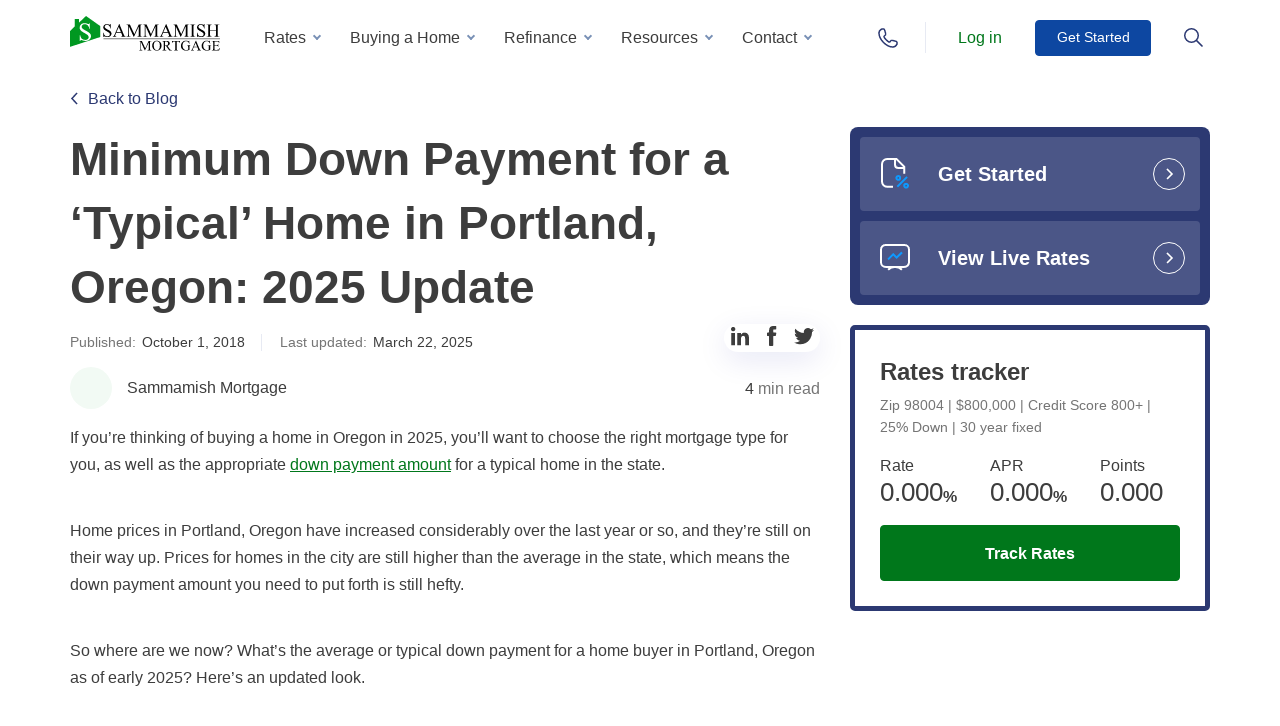

--- FILE ---
content_type: text/html; charset=UTF-8
request_url: https://www.sammamishmortgage.com/minimum-down-payments-portland/
body_size: 75342
content:
<!DOCTYPE html>
<html lang="en-US">
<head> <script type="text/javascript">
/* <![CDATA[ */
var gform;gform||(document.addEventListener("gform_main_scripts_loaded",function(){gform.scriptsLoaded=!0}),document.addEventListener("gform/theme/scripts_loaded",function(){gform.themeScriptsLoaded=!0}),window.addEventListener("DOMContentLoaded",function(){gform.domLoaded=!0}),gform={domLoaded:!1,scriptsLoaded:!1,themeScriptsLoaded:!1,isFormEditor:()=>"function"==typeof InitializeEditor,callIfLoaded:function(o){return!(!gform.domLoaded||!gform.scriptsLoaded||!gform.themeScriptsLoaded&&!gform.isFormEditor()||(gform.isFormEditor()&&console.warn("The use of gform.initializeOnLoaded() is deprecated in the form editor context and will be removed in Gravity Forms 3.1."),o(),0))},initializeOnLoaded:function(o){gform.callIfLoaded(o)||(document.addEventListener("gform_main_scripts_loaded",()=>{gform.scriptsLoaded=!0,gform.callIfLoaded(o)}),document.addEventListener("gform/theme/scripts_loaded",()=>{gform.themeScriptsLoaded=!0,gform.callIfLoaded(o)}),window.addEventListener("DOMContentLoaded",()=>{gform.domLoaded=!0,gform.callIfLoaded(o)}))},hooks:{action:{},filter:{}},addAction:function(o,r,e,t){gform.addHook("action",o,r,e,t)},addFilter:function(o,r,e,t){gform.addHook("filter",o,r,e,t)},doAction:function(o){gform.doHook("action",o,arguments)},applyFilters:function(o){return gform.doHook("filter",o,arguments)},removeAction:function(o,r){gform.removeHook("action",o,r)},removeFilter:function(o,r,e){gform.removeHook("filter",o,r,e)},addHook:function(o,r,e,t,n){null==gform.hooks[o][r]&&(gform.hooks[o][r]=[]);var d=gform.hooks[o][r];null==n&&(n=r+"_"+d.length),gform.hooks[o][r].push({tag:n,callable:e,priority:t=null==t?10:t})},doHook:function(r,o,e){var t;if(e=Array.prototype.slice.call(e,1),null!=gform.hooks[r][o]&&((o=gform.hooks[r][o]).sort(function(o,r){return o.priority-r.priority}),o.forEach(function(o){"function"!=typeof(t=o.callable)&&(t=window[t]),"action"==r?t.apply(null,e):e[0]=t.apply(null,e)})),"filter"==r)return e[0]},removeHook:function(o,r,t,n){var e;null!=gform.hooks[o][r]&&(e=(e=gform.hooks[o][r]).filter(function(o,r,e){return!!(null!=n&&n!=o.tag||null!=t&&t!=o.priority)}),gform.hooks[o][r]=e)}});
/* ]]> */
</script>
<meta charset="UTF-8"><script>if(navigator.userAgent.match(/MSIE|Internet Explorer/i)||navigator.userAgent.match(/Trident\/7\..*?rv:11/i)){var href=document.location.href;if(!href.match(/[?&]nowprocket/)){if(href.indexOf("?")==-1){if(href.indexOf("#")==-1){document.location.href=href+"?nowprocket=1"}else{document.location.href=href.replace("#","?nowprocket=1#")}}else{if(href.indexOf("#")==-1){document.location.href=href+"&nowprocket=1"}else{document.location.href=href.replace("#","&nowprocket=1#")}}}}</script><script>(()=>{class RocketLazyLoadScripts{constructor(){this.v="2.0.4",this.userEvents=["keydown","keyup","mousedown","mouseup","mousemove","mouseover","mouseout","touchmove","touchstart","touchend","touchcancel","wheel","click","dblclick","input"],this.attributeEvents=["onblur","onclick","oncontextmenu","ondblclick","onfocus","onmousedown","onmouseenter","onmouseleave","onmousemove","onmouseout","onmouseover","onmouseup","onmousewheel","onscroll","onsubmit"]}async t(){this.i(),this.o(),/iP(ad|hone)/.test(navigator.userAgent)&&this.h(),this.u(),this.l(this),this.m(),this.k(this),this.p(this),this._(),await Promise.all([this.R(),this.L()]),this.lastBreath=Date.now(),this.S(this),this.P(),this.D(),this.O(),this.M(),await this.C(this.delayedScripts.normal),await this.C(this.delayedScripts.defer),await this.C(this.delayedScripts.async),await this.T(),await this.F(),await this.j(),await this.A(),window.dispatchEvent(new Event("rocket-allScriptsLoaded")),this.everythingLoaded=!0,this.lastTouchEnd&&await new Promise(t=>setTimeout(t,500-Date.now()+this.lastTouchEnd)),this.I(),this.H(),this.U(),this.W()}i(){this.CSPIssue=sessionStorage.getItem("rocketCSPIssue"),document.addEventListener("securitypolicyviolation",t=>{this.CSPIssue||"script-src-elem"!==t.violatedDirective||"data"!==t.blockedURI||(this.CSPIssue=!0,sessionStorage.setItem("rocketCSPIssue",!0))},{isRocket:!0})}o(){window.addEventListener("pageshow",t=>{this.persisted=t.persisted,this.realWindowLoadedFired=!0},{isRocket:!0}),window.addEventListener("pagehide",()=>{this.onFirstUserAction=null},{isRocket:!0})}h(){let t;function e(e){t=e}window.addEventListener("touchstart",e,{isRocket:!0}),window.addEventListener("touchend",function i(o){o.changedTouches[0]&&t.changedTouches[0]&&Math.abs(o.changedTouches[0].pageX-t.changedTouches[0].pageX)<10&&Math.abs(o.changedTouches[0].pageY-t.changedTouches[0].pageY)<10&&o.timeStamp-t.timeStamp<200&&(window.removeEventListener("touchstart",e,{isRocket:!0}),window.removeEventListener("touchend",i,{isRocket:!0}),"INPUT"===o.target.tagName&&"text"===o.target.type||(o.target.dispatchEvent(new TouchEvent("touchend",{target:o.target,bubbles:!0})),o.target.dispatchEvent(new MouseEvent("mouseover",{target:o.target,bubbles:!0})),o.target.dispatchEvent(new PointerEvent("click",{target:o.target,bubbles:!0,cancelable:!0,detail:1,clientX:o.changedTouches[0].clientX,clientY:o.changedTouches[0].clientY})),event.preventDefault()))},{isRocket:!0})}q(t){this.userActionTriggered||("mousemove"!==t.type||this.firstMousemoveIgnored?"keyup"===t.type||"mouseover"===t.type||"mouseout"===t.type||(this.userActionTriggered=!0,this.onFirstUserAction&&this.onFirstUserAction()):this.firstMousemoveIgnored=!0),"click"===t.type&&t.preventDefault(),t.stopPropagation(),t.stopImmediatePropagation(),"touchstart"===this.lastEvent&&"touchend"===t.type&&(this.lastTouchEnd=Date.now()),"click"===t.type&&(this.lastTouchEnd=0),this.lastEvent=t.type,t.composedPath&&t.composedPath()[0].getRootNode()instanceof ShadowRoot&&(t.rocketTarget=t.composedPath()[0]),this.savedUserEvents.push(t)}u(){this.savedUserEvents=[],this.userEventHandler=this.q.bind(this),this.userEvents.forEach(t=>window.addEventListener(t,this.userEventHandler,{passive:!1,isRocket:!0})),document.addEventListener("visibilitychange",this.userEventHandler,{isRocket:!0})}U(){this.userEvents.forEach(t=>window.removeEventListener(t,this.userEventHandler,{passive:!1,isRocket:!0})),document.removeEventListener("visibilitychange",this.userEventHandler,{isRocket:!0}),this.savedUserEvents.forEach(t=>{(t.rocketTarget||t.target).dispatchEvent(new window[t.constructor.name](t.type,t))})}m(){const t="return false",e=Array.from(this.attributeEvents,t=>"data-rocket-"+t),i="["+this.attributeEvents.join("],[")+"]",o="[data-rocket-"+this.attributeEvents.join("],[data-rocket-")+"]",s=(e,i,o)=>{o&&o!==t&&(e.setAttribute("data-rocket-"+i,o),e["rocket"+i]=new Function("event",o),e.setAttribute(i,t))};new MutationObserver(t=>{for(const n of t)"attributes"===n.type&&(n.attributeName.startsWith("data-rocket-")||this.everythingLoaded?n.attributeName.startsWith("data-rocket-")&&this.everythingLoaded&&this.N(n.target,n.attributeName.substring(12)):s(n.target,n.attributeName,n.target.getAttribute(n.attributeName))),"childList"===n.type&&n.addedNodes.forEach(t=>{if(t.nodeType===Node.ELEMENT_NODE)if(this.everythingLoaded)for(const i of[t,...t.querySelectorAll(o)])for(const t of i.getAttributeNames())e.includes(t)&&this.N(i,t.substring(12));else for(const e of[t,...t.querySelectorAll(i)])for(const t of e.getAttributeNames())this.attributeEvents.includes(t)&&s(e,t,e.getAttribute(t))})}).observe(document,{subtree:!0,childList:!0,attributeFilter:[...this.attributeEvents,...e]})}I(){this.attributeEvents.forEach(t=>{document.querySelectorAll("[data-rocket-"+t+"]").forEach(e=>{this.N(e,t)})})}N(t,e){const i=t.getAttribute("data-rocket-"+e);i&&(t.setAttribute(e,i),t.removeAttribute("data-rocket-"+e))}k(t){Object.defineProperty(HTMLElement.prototype,"onclick",{get(){return this.rocketonclick||null},set(e){this.rocketonclick=e,this.setAttribute(t.everythingLoaded?"onclick":"data-rocket-onclick","this.rocketonclick(event)")}})}S(t){function e(e,i){let o=e[i];e[i]=null,Object.defineProperty(e,i,{get:()=>o,set(s){t.everythingLoaded?o=s:e["rocket"+i]=o=s}})}e(document,"onreadystatechange"),e(window,"onload"),e(window,"onpageshow");try{Object.defineProperty(document,"readyState",{get:()=>t.rocketReadyState,set(e){t.rocketReadyState=e},configurable:!0}),document.readyState="loading"}catch(t){console.log("WPRocket DJE readyState conflict, bypassing")}}l(t){this.originalAddEventListener=EventTarget.prototype.addEventListener,this.originalRemoveEventListener=EventTarget.prototype.removeEventListener,this.savedEventListeners=[],EventTarget.prototype.addEventListener=function(e,i,o){o&&o.isRocket||!t.B(e,this)&&!t.userEvents.includes(e)||t.B(e,this)&&!t.userActionTriggered||e.startsWith("rocket-")||t.everythingLoaded?t.originalAddEventListener.call(this,e,i,o):(t.savedEventListeners.push({target:this,remove:!1,type:e,func:i,options:o}),"mouseenter"!==e&&"mouseleave"!==e||t.originalAddEventListener.call(this,e,t.savedUserEvents.push,o))},EventTarget.prototype.removeEventListener=function(e,i,o){o&&o.isRocket||!t.B(e,this)&&!t.userEvents.includes(e)||t.B(e,this)&&!t.userActionTriggered||e.startsWith("rocket-")||t.everythingLoaded?t.originalRemoveEventListener.call(this,e,i,o):t.savedEventListeners.push({target:this,remove:!0,type:e,func:i,options:o})}}J(t,e){this.savedEventListeners=this.savedEventListeners.filter(i=>{let o=i.type,s=i.target||window;return e!==o||t!==s||(this.B(o,s)&&(i.type="rocket-"+o),this.$(i),!1)})}H(){EventTarget.prototype.addEventListener=this.originalAddEventListener,EventTarget.prototype.removeEventListener=this.originalRemoveEventListener,this.savedEventListeners.forEach(t=>this.$(t))}$(t){t.remove?this.originalRemoveEventListener.call(t.target,t.type,t.func,t.options):this.originalAddEventListener.call(t.target,t.type,t.func,t.options)}p(t){let e;function i(e){return t.everythingLoaded?e:e.split(" ").map(t=>"load"===t||t.startsWith("load.")?"rocket-jquery-load":t).join(" ")}function o(o){function s(e){const s=o.fn[e];o.fn[e]=o.fn.init.prototype[e]=function(){return this[0]===window&&t.userActionTriggered&&("string"==typeof arguments[0]||arguments[0]instanceof String?arguments[0]=i(arguments[0]):"object"==typeof arguments[0]&&Object.keys(arguments[0]).forEach(t=>{const e=arguments[0][t];delete arguments[0][t],arguments[0][i(t)]=e})),s.apply(this,arguments),this}}if(o&&o.fn&&!t.allJQueries.includes(o)){const e={DOMContentLoaded:[],"rocket-DOMContentLoaded":[]};for(const t in e)document.addEventListener(t,()=>{e[t].forEach(t=>t())},{isRocket:!0});o.fn.ready=o.fn.init.prototype.ready=function(i){function s(){parseInt(o.fn.jquery)>2?setTimeout(()=>i.bind(document)(o)):i.bind(document)(o)}return"function"==typeof i&&(t.realDomReadyFired?!t.userActionTriggered||t.fauxDomReadyFired?s():e["rocket-DOMContentLoaded"].push(s):e.DOMContentLoaded.push(s)),o([])},s("on"),s("one"),s("off"),t.allJQueries.push(o)}e=o}t.allJQueries=[],o(window.jQuery),Object.defineProperty(window,"jQuery",{get:()=>e,set(t){o(t)}})}P(){const t=new Map;document.write=document.writeln=function(e){const i=document.currentScript,o=document.createRange(),s=i.parentElement;let n=t.get(i);void 0===n&&(n=i.nextSibling,t.set(i,n));const c=document.createDocumentFragment();o.setStart(c,0),c.appendChild(o.createContextualFragment(e)),s.insertBefore(c,n)}}async R(){return new Promise(t=>{this.userActionTriggered?t():this.onFirstUserAction=t})}async L(){return new Promise(t=>{document.addEventListener("DOMContentLoaded",()=>{this.realDomReadyFired=!0,t()},{isRocket:!0})})}async j(){return this.realWindowLoadedFired?Promise.resolve():new Promise(t=>{window.addEventListener("load",t,{isRocket:!0})})}M(){this.pendingScripts=[];this.scriptsMutationObserver=new MutationObserver(t=>{for(const e of t)e.addedNodes.forEach(t=>{"SCRIPT"!==t.tagName||t.noModule||t.isWPRocket||this.pendingScripts.push({script:t,promise:new Promise(e=>{const i=()=>{const i=this.pendingScripts.findIndex(e=>e.script===t);i>=0&&this.pendingScripts.splice(i,1),e()};t.addEventListener("load",i,{isRocket:!0}),t.addEventListener("error",i,{isRocket:!0}),setTimeout(i,1e3)})})})}),this.scriptsMutationObserver.observe(document,{childList:!0,subtree:!0})}async F(){await this.X(),this.pendingScripts.length?(await this.pendingScripts[0].promise,await this.F()):this.scriptsMutationObserver.disconnect()}D(){this.delayedScripts={normal:[],async:[],defer:[]},document.querySelectorAll("script[type$=rocketlazyloadscript]").forEach(t=>{t.hasAttribute("data-rocket-src")?t.hasAttribute("async")&&!1!==t.async?this.delayedScripts.async.push(t):t.hasAttribute("defer")&&!1!==t.defer||"module"===t.getAttribute("data-rocket-type")?this.delayedScripts.defer.push(t):this.delayedScripts.normal.push(t):this.delayedScripts.normal.push(t)})}async _(){await this.L();let t=[];document.querySelectorAll("script[type$=rocketlazyloadscript][data-rocket-src]").forEach(e=>{let i=e.getAttribute("data-rocket-src");if(i&&!i.startsWith("data:")){i.startsWith("//")&&(i=location.protocol+i);try{const o=new URL(i).origin;o!==location.origin&&t.push({src:o,crossOrigin:e.crossOrigin||"module"===e.getAttribute("data-rocket-type")})}catch(t){}}}),t=[...new Map(t.map(t=>[JSON.stringify(t),t])).values()],this.Y(t,"preconnect")}async G(t){if(await this.K(),!0!==t.noModule||!("noModule"in HTMLScriptElement.prototype))return new Promise(e=>{let i;function o(){(i||t).setAttribute("data-rocket-status","executed"),e()}try{if(navigator.userAgent.includes("Firefox/")||""===navigator.vendor||this.CSPIssue)i=document.createElement("script"),[...t.attributes].forEach(t=>{let e=t.nodeName;"type"!==e&&("data-rocket-type"===e&&(e="type"),"data-rocket-src"===e&&(e="src"),i.setAttribute(e,t.nodeValue))}),t.text&&(i.text=t.text),t.nonce&&(i.nonce=t.nonce),i.hasAttribute("src")?(i.addEventListener("load",o,{isRocket:!0}),i.addEventListener("error",()=>{i.setAttribute("data-rocket-status","failed-network"),e()},{isRocket:!0}),setTimeout(()=>{i.isConnected||e()},1)):(i.text=t.text,o()),i.isWPRocket=!0,t.parentNode.replaceChild(i,t);else{const i=t.getAttribute("data-rocket-type"),s=t.getAttribute("data-rocket-src");i?(t.type=i,t.removeAttribute("data-rocket-type")):t.removeAttribute("type"),t.addEventListener("load",o,{isRocket:!0}),t.addEventListener("error",i=>{this.CSPIssue&&i.target.src.startsWith("data:")?(console.log("WPRocket: CSP fallback activated"),t.removeAttribute("src"),this.G(t).then(e)):(t.setAttribute("data-rocket-status","failed-network"),e())},{isRocket:!0}),s?(t.fetchPriority="high",t.removeAttribute("data-rocket-src"),t.src=s):t.src="data:text/javascript;base64,"+window.btoa(unescape(encodeURIComponent(t.text)))}}catch(i){t.setAttribute("data-rocket-status","failed-transform"),e()}});t.setAttribute("data-rocket-status","skipped")}async C(t){const e=t.shift();return e?(e.isConnected&&await this.G(e),this.C(t)):Promise.resolve()}O(){this.Y([...this.delayedScripts.normal,...this.delayedScripts.defer,...this.delayedScripts.async],"preload")}Y(t,e){this.trash=this.trash||[];let i=!0;var o=document.createDocumentFragment();t.forEach(t=>{const s=t.getAttribute&&t.getAttribute("data-rocket-src")||t.src;if(s&&!s.startsWith("data:")){const n=document.createElement("link");n.href=s,n.rel=e,"preconnect"!==e&&(n.as="script",n.fetchPriority=i?"high":"low"),t.getAttribute&&"module"===t.getAttribute("data-rocket-type")&&(n.crossOrigin=!0),t.crossOrigin&&(n.crossOrigin=t.crossOrigin),t.integrity&&(n.integrity=t.integrity),t.nonce&&(n.nonce=t.nonce),o.appendChild(n),this.trash.push(n),i=!1}}),document.head.appendChild(o)}W(){this.trash.forEach(t=>t.remove())}async T(){try{document.readyState="interactive"}catch(t){}this.fauxDomReadyFired=!0;try{await this.K(),this.J(document,"readystatechange"),document.dispatchEvent(new Event("rocket-readystatechange")),await this.K(),document.rocketonreadystatechange&&document.rocketonreadystatechange(),await this.K(),this.J(document,"DOMContentLoaded"),document.dispatchEvent(new Event("rocket-DOMContentLoaded")),await this.K(),this.J(window,"DOMContentLoaded"),window.dispatchEvent(new Event("rocket-DOMContentLoaded"))}catch(t){console.error(t)}}async A(){try{document.readyState="complete"}catch(t){}try{await this.K(),this.J(document,"readystatechange"),document.dispatchEvent(new Event("rocket-readystatechange")),await this.K(),document.rocketonreadystatechange&&document.rocketonreadystatechange(),await this.K(),this.J(window,"load"),window.dispatchEvent(new Event("rocket-load")),await this.K(),window.rocketonload&&window.rocketonload(),await this.K(),this.allJQueries.forEach(t=>t(window).trigger("rocket-jquery-load")),await this.K(),this.J(window,"pageshow");const t=new Event("rocket-pageshow");t.persisted=this.persisted,window.dispatchEvent(t),await this.K(),window.rocketonpageshow&&window.rocketonpageshow({persisted:this.persisted})}catch(t){console.error(t)}}async K(){Date.now()-this.lastBreath>45&&(await this.X(),this.lastBreath=Date.now())}async X(){return document.hidden?new Promise(t=>setTimeout(t)):new Promise(t=>requestAnimationFrame(t))}B(t,e){return e===document&&"readystatechange"===t||(e===document&&"DOMContentLoaded"===t||(e===window&&"DOMContentLoaded"===t||(e===window&&"load"===t||e===window&&"pageshow"===t)))}static run(){(new RocketLazyLoadScripts).t()}}RocketLazyLoadScripts.run()})();</script>
    <title>Minimum Down Payment for a ‘Typical’ Home in Portland OR For 2025</title>
<link crossorigin data-rocket-preload as="font" href="https://www.sammamishmortgage.com/wp-content/themes/sammamish/assets/fonts/Onest/static/Onest-Light.ttf" rel="preload">
<style id="wpr-usedcss">img:is([sizes=auto i],[sizes^="auto," i]){contain-intrinsic-size:3000px 1500px}img.emoji{display:inline!important;border:none!important;box-shadow:none!important;height:1em!important;width:1em!important;margin:0 .07em!important;vertical-align:-.1em!important;background:0 0!important;padding:0!important}@-webkit-keyframes rotating{0%{-webkit-transform:rotate(0);transform:rotate(0)}to{-webkit-transform:rotate(360deg);transform:rotate(360deg)}}@keyframes rotating{0%{-webkit-transform:rotate(0);transform:rotate(0)}to{-webkit-transform:rotate(360deg);transform:rotate(360deg)}}body #header,body #header.with_back{background-color:#fff}body #header.with_back.with_shadow{background-color:rgba(255,255,255,.85);-webkit-box-shadow:0 2px 5px rgba(0,0,0,.1);box-shadow:0 2px 5px rgba(0,0,0,.1);-webkit-backdrop-filter:blur(7px);backdrop-filter:blur(7px);z-index:100}#header{padding:0;background:0 0;position:fixed;top:0;left:0;width:100%;z-index:5}#header .pos{display:-webkit-box;display:-ms-flexbox;display:flex;padding:0;-webkit-box-orient:horizontal;-webkit-box-direction:normal;-ms-flex-direction:row;flex-direction:row;-webkit-box-align:center;-ms-flex-align:center;align-items:center}#header .pos>*{height:75px}@media screen and (max-width:1200px){#header>.container{max-width:none}#header .pos>*{height:70px}}#header .for_logo{line-height:1;display:-webkit-box;display:-ms-flexbox;display:flex;-webkit-box-align:center;-ms-flex-align:center;align-items:center;-webkit-box-pack:start;-ms-flex-pack:start;justify-content:flex-start;margin:0 10px 0 0}#header .for_logo img{width:150px}#header .main_menu,#header .main_menu>li{height:100%;display:-webkit-box;display:-ms-flexbox;display:flex;-webkit-box-align:center;-ms-flex-align:center;align-items:center}#header .main_menu{padding-left:23px;margin-top:18px}#header .main_menu>li.menu-item-has-children:hover>a{color:#00771b}#header .main_menu>li{margin:0 8px 0 0;padding:0 0 18px}#header .main_menu>li::after{content:"";position:absolute;height:1px;background-color:#e7eaf3;left:-20px;right:-20px;bottom:0;display:none}@media screen and (min-width:1200px){#header .main_menu>li:hover>a{background:#f2faf4;color:#00771b}}#header .main_menu>li a:focus{background:0 0;-webkit-appearance:none;-moz-appearance:none;appearance:none}#header .main_menu>li:last-child{margin:0}#header .main_menu>li.menu-item-has-children>a{position:relative;padding:7px 25px 7px 11px;border-radius:4px}#header .main_menu>li.menu-item-has-children>a::before{content:"";display:block;position:absolute;width:6px;height:6px;border:2px solid #7991b6;border-top:none;border-right:none;right:11px;top:52%;-webkit-transform:translateY(-50%) rotate(-45deg);-ms-transform:translateY(-50%) rotate(-45deg);transform:translateY(-50%) rotate(-45deg);margin-top:-2px}@media screen and (min-width:1200px){#header .main_menu>li.menu-item-has-children:hover>a::before{border-bottom:2px solid #00771b;border-left:2px solid #00771b;-webkit-transform:translateY(-50%) rotate(135deg)!important;-ms-transform:translateY(-50%) rotate(135deg)!important;transform:translateY(-50%) rotate(135deg)!important;margin-top:2px;background:#f2faf4}}#header .main_menu>li .show_sub_menu{background-position:center center}#header .main_menu>li>a{padding:7px 15px;border-radius:4px;color:#3d3d3d;font-weight:400}@media screen and (max-width:1200px){#header .main_menu{-webkit-box-orient:vertical;-webkit-box-direction:normal;-ms-flex-direction:column;flex-direction:column;padding:0;margin:14px 0 0;height:auto}#header .main_menu>li{padding:0;margin:0;height:auto;position:relative;display:block}#header .main_menu>li::after{display:block}#header .main_menu>li.menu-item-has-children>a{padding:0}#header .main_menu>li.menu-item-has-children>a::before{display:none}#header .main_menu>li .show_sub_menu{position:absolute;right:-20px;width:55px;height:60px;top:0;bottom:0;background-size:12px}#header .main_menu>li .show_sub_menu.active{-webkit-transform:rotate(180deg) translateX(0);-ms-transform:rotate(180deg) translateX(0);transform:rotate(180deg) translateX(0)}#header .main_menu>li>a{min-height:60px;display:-webkit-box;display:-ms-flexbox;display:flex;-webkit-box-align:center;-ms-flex-align:center;align-items:center;-webkit-box-pack:start;-ms-flex-pack:start;justify-content:flex-start;padding:0;width:100%}}#header .main_menu>li .sub-menu{top:100%;background:#fff;-webkit-box-shadow:0 8px 35px rgba(0,0,0,.1);box-shadow:0 8px 35px rgba(0,0,0,.1);border:0;padding:16px 0}#header .btn_menu_search.active svg,#header .main_menu>li .sub-menu::after,#header .main_menu>li .sub-menu::before{display:none}#header .main_menu>li .sub-menu>li a:hover,#header .main_menu>li .sub-menu>li:hover{background-color:#f2faf4}#header .main_menu>li .sub-menu>li a{display:block;padding:8px 30px;border:0;outline:0!important;font-weight:400}#header .main_menu_holder{width:calc(100% - 160px);position:relative}@media screen and (max-width:1200px){#header .main_menu>li .sub-menu{background:#f7f7fb;-webkit-box-shadow:none;box-shadow:none;position:relative;width:100%;margin:0;top:auto;left:0;right:auto;bottom:auto;list-style:none}#header .main_menu>li .sub-menu::before{content:"";display:block;position:absolute;z-index:-1;background:#f7f7fb;left:-20px;right:-20px;top:0;bottom:0;border-top:2px solid #00771b}#header .main_menu>li .sub-menu>li::before{display:none}#header .main_menu>li .sub-menu>li a{padding:12px 0;font-size:14px;color:#3d3d3d}#header .main_menu_holder{display:-webkit-box;display:-ms-flexbox;display:flex;-webkit-box-align:center;-ms-flex-align:center;align-items:center;-webkit-box-pack:end;-ms-flex-pack:end;justify-content:flex-end}}#header .main_menu_holder .place-ment{display:-webkit-box;display:-ms-flexbox;display:flex;height:100%;-webkit-box-align:center;-ms-flex-align:center;align-items:center;-webkit-box-pack:justify;-ms-flex-pack:justify;justify-content:space-between}#header .main_menu_holder .place-ment .btn{width:116px;height:36px;display:-webkit-box;display:-ms-flexbox;display:flex;-webkit-box-align:center;-ms-flex-align:center;align-items:center;font-weight:500;font-size:14px;-webkit-box-pack:center;-ms-flex-pack:center;justify-content:center;min-width:0}@media screen and (max-width:375px){#header .main_menu_holder .place-ment .btn{width:100px}}#header .main_menu_holder .place-ment .btn:hover{-webkit-transform:translateY(-4px);-ms-transform:translateY(-4px);transform:translateY(-4px)}#header.with_back{background-color:rgba(255,255,255,.9);-webkit-transition:.25s;-o-transition:.25s;transition:all .25s ease}#header .btn_menu__group{display:-webkit-box;display:-ms-flexbox;display:flex;height:100%;-webkit-box-align:center;-ms-flex-align:center;align-items:center;-webkit-box-pack:justify;-ms-flex-pack:justify;justify-content:space-between;padding:0 0 0 30px;margin-left:auto}#header .btn_menu__group .phone-btn-icon{background-image:url("data:image/svg+xml, %3Csvg width='18' height='20' viewBox='0 0 18 20' fill='none' xmlns='http://www.w3.org/2000/svg'%3E%3Cpath d='M8.99998 1C10.9136 1 12.4286 2.04464 12.4286 5.5C12.4286 7.99107 10.9136 10 8.99998 10C7.08636 10 5.57141 7.91072 5.57141 5.41964C5.57141 2.04464 7.08636 1 8.99998 1Z' stroke='%2300771B' stroke-width='1.5' stroke-miterlimit='10'/%3E%3Cpath d='M6.30337 11.125C5.22472 11.9527 4.77528 12.1182 4.05618 12.4493C2.52809 13.1114 1 13.4425 1 15.1806C1 15.6772 1 15.8427 1 16.091C1 17.167 1.26966 17.2497 2.34831 17.7463C4.32584 18.7395 6.30337 19.0706 9 18.9878C11.6966 18.9878 13.764 18.6568 15.6517 17.7463C16.7303 17.167 17 17.167 17 16.091C17 15.8427 17 15.6772 17 15.1806C17 13.3597 15.4719 13.1114 13.9438 12.4493C13.2247 12.1182 12.7753 11.9527 11.6966 11.125' stroke='%2300771B' stroke-width='1.5' stroke-miterlimit='10'/%3E%3C/svg%3E");width:18px;height:20px;display:inline-block;background-repeat:no-repeat;background-size:contain}#header .btn_menu__group .phone-btn-icon{background-image:url("data:image/svg+xml, %3Csvg width='20' height='20' viewBox='0 0 20 20' fill='none' xmlns='http://www.w3.org/2000/svg'%3E%3Cpath d='M8.2643 11.8677C9.32027 12.8797 10.0683 13.5836 10.7282 13.8916C11.2562 14.1996 11.7842 13.9796 12.0922 13.6716C12.4002 13.2756 12.7082 12.9677 13.0602 12.5717C13.6762 11.8677 16.8881 13.0997 17.856 13.2756C18.604 13.4956 19 13.8916 19 14.3756C19 14.9916 19 15.5636 19 16.0916C18.164 17.8955 16.8881 18.9075 14.9521 18.9955C12.1802 19.0835 9.01228 17.8955 5.49238 14.4636C2.10448 10.9437 0.916517 7.8198 1.00451 5.00388C1.00451 3.11194 2.06048 1.79198 3.86443 1C4.39242 1 5.0524 1 5.58039 1C6.10837 1 6.54836 1.48398 6.63635 2.18796C6.94434 3.19994 8.2203 6.32384 7.47233 6.98383C7.16434 7.29182 6.72435 7.59981 6.41636 7.9078C6.10837 8.21579 5.88837 8.69978 6.19637 9.31576C6.54836 10.0637 7.16434 10.7677 8.2643 11.8677Z' stroke='%232C3972' stroke-width='1.5' stroke-miterlimit='10'/%3E%3C/svg%3E");width:20px}#header .btn_menu__group .phone-btn-icon:hover{background-image:url("data:image/svg+xml, %3Csvg width='20' height='20' viewBox='0 0 20 20' fill='none' xmlns='http://www.w3.org/2000/svg'%3E%3Cpath d='M8.2643 11.8677C9.32027 12.8797 10.0683 13.5836 10.7282 13.8916C11.2562 14.1996 11.7842 13.9796 12.0922 13.6716C12.4002 13.2756 12.7082 12.9677 13.0602 12.5717C13.6762 11.8677 16.8881 13.0997 17.856 13.2756C18.604 13.4956 19 13.8916 19 14.3756C19 14.9916 19 15.5636 19 16.0916C18.164 17.8955 16.8881 18.9075 14.9521 18.9955C12.1802 19.0835 9.01228 17.8955 5.49238 14.4636C2.10448 10.9437 0.916517 7.8198 1.00451 5.00388C1.00451 3.11194 2.06048 1.79198 3.86443 1C4.39242 1 5.0524 1 5.58039 1C6.10837 1 6.54836 1.48398 6.63635 2.18796C6.94434 3.19994 8.2203 6.32384 7.47233 6.98383C7.16434 7.29182 6.72435 7.59981 6.41636 7.9078C6.10837 8.21579 5.88837 8.69978 6.19637 9.31576C6.54836 10.0637 7.16434 10.7677 8.2643 11.8677Z' stroke='%2300771B' stroke-width='1.5' stroke-miterlimit='10'/%3E%3C/svg%3E")}@media screen and (max-width:1200px){#header .btn_menu__group{display:none}}#header .btn_menu__group a,#header .btn_menu__group>*{display:-webkit-box;display:-ms-flexbox;display:flex;-webkit-box-align:center;-ms-flex-align:center;align-items:center}#header .btn_menu__group>:nth-child(2){margin:0 18px 0 25px}#header .btn_menu__group>.active{background-image:url(https://www.sammamishmortgage.com/wp-content/themes/sammamish/assets/img/icons/menu-close.svg)}#header .btn_menu_search.active{background-image:url(https://www.sammamishmortgage.com/wp-content/themes/sammamish/assets/img/icons/menu-close-green.svg);background-position:center center;background-repeat:no-repeat;-webkit-transition:none;-o-transition:none;transition:none}#header .btn_menu_search.active .search-btn-icon,#header .searchform__inner.preloader form [type=submit] svg{display:none}#header .searchform{width:100%;height:auto;left:0;right:0;bottom:auto;border:0;padding:43px 0 30px;-webkit-box-shadow:0 2px 5px rgba(0,0,0,.1);box-shadow:0 2px 5px rgba(0,0,0,.1);z-index:1}@media screen and (max-width:1200px){#header .searchform{display:none;padding:43px 0 23px}#header .phoneform{display:none}}#header .searchform .searchAjax{text-align:left}#header .searchform__inner{max-width:600px;margin:0 auto}#header .searchform__inner form{position:relative;border:2px solid #e8f9ec;border-radius:2px}#header .searchform__inner form [type=search]{border:2px solid #00771b;border-radius:2px;height:56px;background-color:#fff;font-weight:400;font-size:16px;padding:16px 80px 16px 20px;color:#3d3d3d}#header .searchform__inner form [type=search]::-webkit-input-placeholder{color:#757575}#header .searchform__inner form [type=search]::-moz-placeholder{color:#757575}#header .searchform__inner form [type=search]:-ms-input-placeholder{color:#757575}#header .searchform__inner form [type=search]::-ms-input-placeholder{color:#757575}#header .searchform__inner form [type=search]::placeholder{color:#757575}#header .header__mobile__search .search [type=search]:focus,#header .searchform__inner form [type=search]:focus{border-color:#00771b}#header .searchform__inner form [type=submit]{width:40px;height:40px;display:-webkit-box;display:-ms-flexbox;display:flex;-webkit-box-align:center;-ms-flex-align:center;align-items:center;-webkit-box-pack:center;-ms-flex-pack:center;justify-content:center;padding:0;margin:0;bottom:auto;background-image:url("data:image/svg+xml, %3Csvg width='21' height='21' viewBox='0 0 21 21' fill='none' xmlns='http://www.w3.org/2000/svg'%3E%3Cpath d='M14 14L20 20' stroke='%2300771B' stroke-width='2'/%3E%3Ccircle cx='8.5' cy='8.5' r='7.5' stroke='%2300771B' stroke-width='2'/%3E%3C/svg%3E");background-repeat:no-repeat;background-position:center center;border-radius:50%;background-size:20px;position:static;-webkit-box-shadow:none;box-shadow:none;border:0}#header .searchform__inner form [type=submit]:hover{background-color:#f2faf4}#header .searchform__inner form [type=submit] svg{width:20px;height:20px}#header .searchform__inner.preloader form [type=submit]{background-image:url(https://www.sammamishmortgage.com/wp-content/themes/sammamish/assets/img/icons/loading1.svg);background-position:center center;background-repeat:no-repeat;background-size:50%}#header .searchform__submit{position:absolute;z-index:3;right:8px;top:8px;bottom:8px;border-left:1px solid #e7eaf3;padding:0 0 0 8px}#header .searchform__clear{position:absolute;z-index:3;right:72px;top:8px;bottom:8px;display:none;-webkit-box-align:center;-ms-flex-align:center;align-items:center;-webkit-box-pack:center;-ms-flex-pack:center;justify-content:center}#header .searchform__clear.active{display:-webkit-box;display:-ms-flexbox;display:flex}#header .searchform__clear button{background-image:url("data:image/svg+xml, %3Csvg width='10' height='10' viewBox='0 0 10 10' fill='none' xmlns='http://www.w3.org/2000/svg'%3E%3Cpath d='M9 1L1 9' stroke='%237991B6' stroke-width='1.5'/%3E%3Cpath d='M1 1L9 9' stroke='%237991B6' stroke-width='1.5'/%3E%3C/svg%3E");background-position:center left 5.5px;background-repeat:no-repeat;position:relative;left:auto;top:auto;right:auto;bottom:auto;padding:0;margin:0;width:20px;height:20px;border-radius:50%;background-color:#f7f7fb;display:-webkit-box;display:-ms-flexbox;display:flex;-webkit-box-align:center;-ms-flex-align:center;align-items:center;-webkit-box-pack:center;-ms-flex-pack:center;justify-content:center}#header .searchform__clear button:hover{background-color:#7991b6;background-image:url("data:image/svg+xml, %3Csvg width='10' height='10' viewBox='0 0 10 10' fill='none' xmlns='http://www.w3.org/2000/svg'%3E%3Cpath d='M9 1L1 9' stroke='%23E7EAF3' stroke-width='1.5'/%3E%3Cpath d='M1 1L9 9' stroke='%23E7EAF3' stroke-width='1.5'/%3E%3C/svg%3E")}#header .header__mobile{display:-webkit-box;display:-ms-flexbox;display:flex;height:100%;-webkit-box-align:center;-ms-flex-align:center;align-items:center;-webkit-transition:.3s;-o-transition:.3s;transition:all .3s ease}@media screen and (max-width:1200px){#header .header__mobile{position:fixed;top:69px;z-index:10;width:calc(100% - 40px);height:calc(100vh - 100px);background-color:#fff;left:0;bottom:0;padding:12px 20px 69px;overflow:auto;-webkit-transform:translateX(-100%);-ms-transform:translateX(-100%);transform:translateX(-100%);-ms-flex-wrap:wrap;flex-wrap:wrap;-webkit-box-align:start;-ms-flex-align:start;align-items:flex-start}}#header .header__mobile__nav{width:100%}#header .header__mobile__search{display:none;width:100%}@media screen and (max-width:1200px){#header .header__mobile__search{display:block}}#header .header__mobile__search .search{position:relative;border:0}#header .header__mobile__search .search [type=search]{background:#f7f7fb;border-radius:4px;position:relative;z-index:1;display:block;width:100%;border:2px solid #f7f7fb;padding:0 15px 0 54px;height:40px;font-size:16px}#header .header__mobile__search .search [type=search]::-webkit-input-placeholder{font-weight:400;font-size:16px;color:#757575}#header .header__mobile__search .search [type=search]::-moz-placeholder{font-weight:400;font-size:16px;color:#757575}#header .header__mobile__search .search [type=search]:-ms-input-placeholder{font-weight:400;font-size:16px;color:#757575}#header .header__mobile__search .search [type=search]::-ms-input-placeholder{font-weight:400;font-size:16px;color:#757575}#header .header__mobile__search .search [type=search]::placeholder{font-weight:400;font-size:16px;color:#757575}#header .header__mobile__search .search [type=submit]{position:absolute;width:48px;height:40px;border:0;left:0;top:0;z-index:3;display:-webkit-box;display:-ms-flexbox;display:flex;-webkit-box-align:center;-ms-flex-align:center;align-items:center;-webkit-box-pack:center;-ms-flex-pack:center;justify-content:center;-webkit-transition:none;-o-transition:none;transition:all 0s ease;color:transparent;background-color:transparent;background-image:url("data:image/svg+xml,%3Csvg width='19' height='19' viewBox='0 0 19 19' fill='none' xmlns='http://www.w3.org/2000/svg'%3E%3Ccircle cx='7.5' cy='7.5' r='6.75' stroke='%232C3972' stroke-width='1.5'%3E%3C/circle%3E%3Cpath d='M12.5 12.5L18 18' stroke='%232C3972' stroke-width='1.5' stroke-linecap='round'%3E%3C/path%3E%3C/svg%3E");background-repeat:no-repeat;background-position:center}#header .header__mobile__footer a:hover,#header .header__mobile__search .search [type=submit]:hover{background-color:transparent}#header .header__mobile__search .searchform{padding:0;display:block;-webkit-box-shadow:none;box-shadow:none;margin:0}#header .header__mobile__search .clear{position:absolute;z-index:3;top:0;bottom:0;right:0;width:50px;display:none;-webkit-box-align:center;-ms-flex-align:center;align-items:center;-webkit-box-pack:center;-ms-flex-pack:center;justify-content:center}#header .header__mobile__search .clear.active{display:-webkit-box;display:-ms-flexbox;display:flex}#header .header__mobile__search .clear button{padding:0;margin:0;width:20px;height:20px;border-radius:50%;position:static;background-color:#7991b6;border:0;background-repeat:no-repeat;background-position:center;background-image:url("data:image/svg+xml, %3Csvg width='10' height='10' viewBox='0 0 10 10' fill='none' xmlns='http://www.w3.org/2000/svg'%3E%3Cpath d='M9 1L1 9' stroke='%23ffffff' stroke-width='1.5'/%3E%3Cpath d='M1 1L9 9' stroke='%23ffffff' stroke-width='1.5'/%3E%3C/svg%3E")}#header .header__mobile__footer{display:none;width:100%;position:relative}#header .header__mobile__footer .login-icon,#header .header__mobile__footer .phone-icon{width:18px;height:20px;background-image:url("data:image/svg+xml,%3Csvg width='18' height='20' viewBox='0 0 18 20' fill='none' xmlns='http://www.w3.org/2000/svg'%3E%3Cpath d='M8.99998 1C10.9136 1 12.4286 2.04464 12.4286 5.5C12.4286 7.99107 10.9136 10 8.99998 10C7.08636 10 5.57141 7.91072 5.57141 5.41964C5.57141 2.04464 7.08636 1 8.99998 1Z' stroke='%2300771B' stroke-width='1.5' stroke-miterlimit='10'/%3E%3Cpath d='M6.30337 11.125C5.22472 11.9527 4.77528 12.1182 4.05618 12.4493C2.52809 13.1114 1 13.4425 1 15.1806C1 15.6772 1 15.8427 1 16.091C1 17.167 1.26966 17.2497 2.34831 17.7463C4.32584 18.7395 6.30337 19.0706 9 18.9878C11.6966 18.9878 13.764 18.6568 15.6517 17.7463C16.7303 17.167 17 17.167 17 16.091C17 15.8427 17 15.6772 17 15.1806C17 13.3597 15.4719 13.1114 13.9438 12.4493C13.2247 12.1182 12.7753 11.9527 11.6966 11.125' stroke='%2300771B' stroke-width='1.5' stroke-miterlimit='10'/%3E%3C/svg%3E");background-repeat:no-repeat;background-size:contain}#header .header__mobile__footer .phone-icon{background-image:url("data:image/svg+xml, %3Csvg width='20' height='20' viewBox='0 0 20 20' fill='none' xmlns='http://www.w3.org/2000/svg'%3E%3Cpath d='M8.2643 11.8677C9.32027 12.8797 10.0683 13.5836 10.7282 13.8916C11.2562 14.1996 11.7842 13.9796 12.0922 13.6716C12.4002 13.2756 12.7082 12.9677 13.0602 12.5717C13.6762 11.8677 16.8881 13.0997 17.856 13.2756C18.604 13.4956 19 13.8916 19 14.3756C19 14.9916 19 15.5636 19 16.0916C18.164 17.8955 16.8881 18.9075 14.9521 18.9955C12.1802 19.0835 9.01228 17.8955 5.49238 14.4636C2.10448 10.9437 0.916517 7.8198 1.00451 5.00388C1.00451 3.11194 2.06048 1.79198 3.86443 1C4.39242 1 5.0524 1 5.58039 1C6.10837 1 6.54836 1.48398 6.63635 2.18796C6.94434 3.19994 8.2203 6.32384 7.47233 6.98383C7.16434 7.29182 6.72435 7.59981 6.41636 7.9078C6.10837 8.21579 5.88837 8.69978 6.19637 9.31576C6.54836 10.0637 7.16434 10.7677 8.2643 11.8677Z' stroke='%232C3972' stroke-width='1.5' stroke-miterlimit='10'/%3E%3C/svg%3E")}#header .header__mobile__footer a::after,#header .header__mobile__footer::after{content:"";display:block;position:absolute;left:-20px;right:-20px;height:1px;background-color:#e7eaf3}#header .header__mobile__footer::after{top:0}#header .header__mobile__footer .ps_active{color:#00771b}#header .header__mobile__footer .ps_active svg path,.subscribePopup .closePopup:hover path{stroke:#00771b}#header .header__mobile__footer a{display:-webkit-box;display:-ms-flexbox;display:flex;-webkit-box-align:center;-ms-flex-align:center;align-items:center;-webkit-box-pack:start;-ms-flex-pack:start;justify-content:flex-start;text-align:left;min-height:60px;position:relative;font-weight:400;font-size:16px;color:#3d3d3d}#header .header__mobile__footer a::after{bottom:0}#header .header__mobile__footer a div{display:-webkit-box;display:-ms-flexbox;display:flex;-webkit-box-align:center;-ms-flex-align:center;align-items:center;height:100%;width:18px;margin:0 18px 0 0}.btn_menu_phone span,.btn_menu_search span,.mob_hidden{display:none}.btn_menu_account a{text-decoration:none;color:#00771b}.custom-logo-link{display:block}.btn_menu_account{border-radius:4px;margin-right:13px;margin-left:20px;position:relative;color:#00771b}.btn_menu_account a{padding:2px 15px 2px 18px;border-radius:4px}.btn_menu_account a:hover{background:#f2faf4;text-decoration:none}.btn_menu_account:before{content:"";position:absolute;width:1px;height:100%;background:#e7eaf3;top:0;left:-15px}.btn_menu_phone,.btn_menu_search{color:#2c3972;cursor:pointer;vertical-align:middle;width:34px;height:34px;border-radius:4px;-webkit-box-pack:center;-ms-flex-pack:center;justify-content:center}.btn_menu_phone:hover,.btn_menu_search:hover,.place-ment .searchform button[type=submit]{color:#00771b}.btn_menu_phone:hover,.btn_menu_search:hover{background:#f2faf4;-webkit-transition:.2s ease-in-out;-o-transition:.2s ease-in-out;transition:all ease-in-out .2s}.btn_menu_phone{margin-right:10px}.btn_menu_search{display:-webkit-box;display:-ms-flexbox;display:flex;-webkit-box-align:center;-ms-flex-align:center;align-items:center;margin-left:25px}.btn_menu_search .search-btn-icon{background-image:url("data:image/svg+xml, %3Csvg width='19' height='19' viewBox='0 0 19 19' fill='none' xmlns='http://www.w3.org/2000/svg'%3E%3Ccircle cx='7.5' cy='7.5' r='6.75' stroke='%232C3972' stroke-width='1.5'/%3E%3Cpath d='M12.5 12.5L18 18' stroke='%232C3972' stroke-width='1.5' stroke-linecap='round'/%3E%3C/svg%3E");width:19px;height:19px;display:block;background-repeat:no-repeat;background-size:contain;background-position:center}.btn_menu_search .search-btn-icon:hover{background-image:url("data:image/svg+xml, %3Csvg width='19' height='19' viewBox='0 0 19 19' fill='none' xmlns='http://www.w3.org/2000/svg'%3E%3Ccircle cx='7.5' cy='7.5' r='6.75' stroke='%2300771B' stroke-width='1.5'/%3E%3Cpath d='M12.5 12.5L18 18' stroke='%2300771B' stroke-width='1.5' stroke-linecap='round'/%3E%3C/svg%3E")}.btn_menu_search:hover,a{background-color:transparent}.menu_overflow{z-index:2;position:fixed;top:75px;left:0;width:100%;height:100vh;background:rgba(15,26,74,.3);display:none}body.logged-in #header{top:32px}@media screen and (max-width:1200px){#header .header__mobile__footer{display:block;margin:auto 0 0}.menu_overflow{top:70px}*{-webkit-tap-highlight-color:transparent}.mob_hidden{display:block}.burg_menu{width:24px;height:24px;background:url(https://www.sammamishmortgage.com/wp-content/themes/sammamish/assets/img/icons/menu.svg) center no-repeat;margin:0 0 0 28px;cursor:pointer}.menu__active .burg_menu{background-image:url(https://www.sammamishmortgage.com/wp-content/themes/sammamish/assets/img/icons/menu-close.svg)}#header .btn_menu_search{display:none}#header.menu__active .header__mobile{-webkit-transform:translateX(0);-ms-transform:translateX(0);transform:translateX(0)}}@media screen and (max-width:768px){body.logged-in #wpadminbar{position:fixed}}@media screen and (max-width:480px){.burg_menu{margin:0 0 0 10px}}.unselectable{-webkit-user-select:none;-moz-user-select:none;-ms-user-select:none;user-select:none}[type=search]::-ms-clear{display:none;width:0;height:0}[type=search]::-ms-reveal{display:none;width:0;height:0}[type=search]::-webkit-search-cancel-button,[type=search]::-webkit-search-decoration,[type=search]::-webkit-search-results-button,[type=search]::-webkit-search-results-decoration,input[type=search]::-webkit-search-cancel-button,input[type=search]::-webkit-search-decoration,input[type=search]::-webkit-search-results-button,input[type=search]::-webkit-search-results-decoration{display:none}.main_menu li .sub-menu li,header>.container>.row{margin-left:0;margin-right:0}.main_menu{padding-left:0;margin-bottom:0;display:inline-block}.main_menu>li{margin-right:32px}.main_menu li{list-style:none;display:inline-block;padding:0;position:relative}.main_menu li .sub-menu{display:none;position:absolute;top:100%;left:0;z-index:3;min-width:140px;background-color:#fff;padding-left:0}.main_menu li .sub-menu li{padding:0;display:block}.main_menu li .sub-menu li a{display:block;padding:9px 12px;height:auto;margin:0;border:0;line-height:1.4em;color:#666;font-size:.923em;white-space:nowrap}.main_menu a{display:block;font-family:Onest,sans-serif;font-weight:450;font-size:16px;line-height:19px;color:#2c3972;padding:10px 0}.phoneform.show,.searchform.show{visibility:visible;opacity:1;z-index:4;-webkit-transition-duration:.2s;-o-transition-duration:.2s;transition-duration:.2s;display:block}.main_menu,.phoneform{text-align:left}.phoneform a{color:#3d3d3d;font-size:14px;padding:8px 0;line-height:20px;display:block;position:relative}.phoneform a:after{position:absolute;content:"";width:34px;height:34px;background-image:url("data:image/svg+xml,%3Csvg width='17' height='15' viewBox='0 0 17 15' fill='none' xmlns='http://www.w3.org/2000/svg'%3E%3Cpath d='M8.07692 1L15 7.5L8.07692 14M14.6154 7.5H0' stroke='%23009821' stroke-width='2'/%3E%3C/svg%3E");background-position:center;background-repeat:no-repeat;display:block;border-radius:4px;background-color:#f2faf4;top:0;right:0;pointer-events:none}.phoneform a:hover{-webkit-transition-duration:.2s;-o-transition-duration:.2s;transition-duration:.2s;text-decoration:none}.phoneform a:hover:after{-webkit-transition-duration:.2s;-o-transition-duration:.2s;transition-duration:.2s;background-color:#00771b;background-image:url("data:image/svg+xml,%3Csvg width='17' height='15' viewBox='0 0 17 15' fill='none' xmlns='http://www.w3.org/2000/svg'%3E%3Cpath d='M8.07692 1L15 7.5L8.07692 14M14.6154 7.5H0' stroke='%23ffffff' stroke-width='2'/%3E%3C/svg%3E")}.phoneform,.searchform{opacity:0;display:none;-webkit-transition-duration:.2s;-o-transition-duration:.2s;transition-duration:.2s;padding:15px;background:#fff;-webkit-box-shadow:0 8px 35px rgba(0,0,0,.1);box-shadow:0 8px 35px rgba(0,0,0,.1)}.phoneform{position:absolute;bottom:-55px;right:calc(6% + 2px);width:255px;height:64px}.place-ment{text-align:right}.searchform input[type=search]{display:block;outline:0;border:0;width:100%;background:#f7f7f7;height:auto;line-height:normal;padding:12px 10px;border-radius:0}.searchform input[type=search]::-moz-placeholder{font-family:Onest,sans-serif;font-style:normal;font-weight:400;font-size:16px;line-height:20px;color:#c4c4c4;opacity:1}@media screen and (min-width:1200px){.searchform button{position:absolute;padding:5px;top:31%;right:20px;background:0 0;border:0;cursor:pointer;z-index:2}.main_menu li:hover a{color:#00771b;text-decoration:none}.main_menu li:hover .sub-menu{display:block;-webkit-transition:250ms ease-in-out;-o-transition:250ms ease-in-out;transition:all ease-in-out 250ms;border:1px solid #eee;border-bottom:0}.main_menu li:hover .sub-menu:before{content:"";display:block;position:absolute;top:-7px;left:12px;border-right:7px solid transparent;border-left:7px solid transparent;border-bottom:7px solid #ddd;border-bottom-color:rgba(0,0,0,.15)}.main_menu li:hover .sub-menu:after{content:"";display:block;position:absolute;top:-6px;left:13px;border-right:6px solid transparent;border-left:6px solid transparent;border-bottom:6px solid #fff}.main_menu li:hover .sub-menu li>a{border-bottom:1px solid #eee}}@media screen and (max-width:1199px){.place-ment:not(.active) svg{display:none}#header .for_logo{width:200px}.searchform input[type=search]::-webkit-input-placeholder{color:#707070;font-family:Onest,sans-serif;font-size:16px}.searchform input[type=search]::-moz-placeholder{color:#707070;font-family:Onest,sans-serif;font-size:16px}.searchform input[type=search]:-ms-input-placeholder{color:#707070;font-family:Onest,sans-serif;font-size:16px}.searchform input[type=search]::-ms-input-placeholder{color:#707070;font-family:Onest,sans-serif;font-size:16px}.searchform input[type=search]::placeholder{color:#707070;font-family:Onest,sans-serif;font-size:16px}.searchform{display:-webkit-box;display:-ms-flexbox;display:flex;-webkit-box-pack:justify;-ms-flex-pack:justify;justify-content:space-between}.phoneform,.searchform{position:relative;top:0;left:0;width:100%;opacity:1;visibility:visible;padding:0;border:0;-webkit-box-shadow:none;box-shadow:none;background:0 0;border-bottom:1px solid rgba(255,255,255,.035)}.phoneform:after{background-image:url(https://www.sammamishmortgage.com/wp-content/themes/sammamish/assets/img/samm/new_grey_arrow.svg);background-size:75%;right:26px;top:18px}.phoneform a{color:#707070;font-size:14px;line-height:20px;padding:18px}.searchform input[type=search]{background:0 0;padding:18px 5px 18px 20px;color:#707070}.place-ment .searchform button[type=submit]{margin:0 10px 0 0;width:18%;padding:15px 15px 10px;border:0;background:0 0}.place-ment .searchform button[type=submit] svg{color:#707070;-webkit-transform:scale(.75);-ms-transform:scale(.75);transform:scale(.75)}#header .btn_menu_phone,#header .btn_menu_search{display:none}.phoneform,.phoneform a,.searchform button{display:block}.main_menu{width:100%}.main_menu li{width:100%;margin-right:0}.main_menu>li{margin-left:0}#header .btn_menu_search span{font-family:Onest,sans-serif}.show_sub_menu{display:block;position:absolute;top:11px;right:20px;width:30px;height:30px;z-index:2;cursor:pointer}.show_sub_menu:after{border-bottom:2px solid #7991b6;border-left:2px solid #7991b6;-webkit-transform:translateY(-50%) rotate(-45deg)!important;-ms-transform:translateY(-50%) rotate(-45deg)!important;transform:translateY(-50%) rotate(-45deg)!important;content:"";display:block;position:absolute;width:6px;height:6px;right:21px;top:50%}.show_sub_menu.active:after{border-bottom:2px solid #00771b;border-left:2px solid #00771b;right:28px}.main_menu{padding-left:0;margin-bottom:0;padding-top:25px;display:inline-block}.main_menu li .sub-menu{position:relative;top:auto;left:auto;margin-bottom:0;margin-left:-20px;width:320px;background-color:rgba(255,255,255,.02)}.main_menu li .sub-menu li:before{content:"";position:absolute;top:29px;left:24px;width:3px;height:1px;background:#666}.main_menu li .sub-menu li a:hover{background:0 0}}.infographic-img{margin:0 auto;display:block;max-width:100%;cursor:-webkit-zoom-in;cursor:zoom-in}.infographic-img.full-mode{cursor:-webkit-zoom-out;cursor:zoom-out}.infographic-img.full-mode.loading{cursor:progress}.col.right-sidebar{top:100px;position:sticky}.content-container .h2:first-child,.content-container .h3:first-child,.content-container h1:first-child,.content-container h2:first-child,.content-container h3:first-child,.content-container h4:first-child,.section .h2:first-child,.section .h3:first-child,.section h1:first-child,.section h2:first-child,.section h3:first-child,.section h4:first-child{margin-top:0}.content-container.inner-page h3:not(.no-rates) a{font-size:16px}.content-container li,.content-container p,.content-container table,.content-container ul{font-weight:400}.content-container h3:not(.no-rates){display:-webkit-box;display:-ms-flexbox;display:flex}.content-container h3:not(.no-rates)[align=center]{-webkit-box-pack:center;-ms-flex-pack:center;justify-content:center;padding-right:35px}.content-container h3:not(.no-rates) time{color:#757575;margin-left:5px}@media screen and (max-width:576px){.content-container h3:not(.no-rates) time{display:block;margin-left:0}}.content-container h3:not(.no-rates) a{display:inline-block;padding:10px 130px 10px 65px;position:relative;color:#3d3d3d!important;line-height:26px;max-width:100%;width:640px;text-align:left;font-size:16px;background-color:#f2faf4;border:1px solid #b4d6bc;-webkit-box-sizing:border-box;box-sizing:border-box;border-radius:4px;border-left:4px solid #00771b;background-image:url(https://www.sammamishmortgage.com/wp-content/themes/sammamish/assets/img/samm/live_rates_btn.svg);background-size:40px;background-position:left 6px center;background-repeat:no-repeat;margin-bottom:15px}.content-container h3:not(.no-rates) a:hover{text-decoration:none}.content-container h3:not(.no-rates) a:hover:after{border:1px solid #00771b;background-color:#00771b;background-image:url("data:image/svg+xml,%3Csvg width='8' height='12' viewBox='0 0 8 12' fill='none' xmlns='http://www.w3.org/2000/svg'%3E%3Cpath d='M1 1L6 6L1 11' stroke='%23fff' stroke-width='1.5'/%3E%3C/svg%3E");background-repeat:no-repeat}.content-container h3:not(.no-rates) a:hover:before{display:block}@media screen and (max-width:767px){.searchform input[type=search]{width:80%}.searchform input[type=search]::-webkit-input-placeholder{color:#707070;font-family:Onest,sans-serif;font-size:16px}.searchform input[type=search]::-moz-placeholder{color:#707070;font-family:Onest,sans-serif;font-size:16px}.searchform input[type=search]:-ms-input-placeholder{color:#707070;font-family:Onest,sans-serif;font-size:16px}.searchform input[type=search]::-ms-input-placeholder{color:#707070;font-family:Onest,sans-serif;font-size:16px}.searchform input[type=search]::placeholder{color:#707070;font-family:Onest,sans-serif;font-size:16px}.content-container h3:not(.no-rates) a{padding:10px 30px 10px 60px}.content-container h3:not(.no-rates) a:hover:after{background-color:transparent;right:0;background-image:url("data:image/svg+xml,%3Csvg width='8' height='12' viewBox='0 0 8 12' fill='none' xmlns='http://www.w3.org/2000/svg'%3E%3Cpath d='M1 1L6 6L1 11' stroke='%23009821' stroke-width='2'/%3E%3C/svg%3E");border:0}.content-container h3:not(.no-rates) a:hover:before{display:none}}.content-container h3:not(.no-rates) a:after{content:"";position:absolute;top:calc(50% - 16.5px);right:15px;width:32px;height:32px;border-radius:50%;border:1px solid #7991b6;background-image:url("data:image/svg+xml,%3Csvg width='8' height='12' viewBox='0 0 8 12' fill='none' xmlns='http://www.w3.org/2000/svg'%3E%3Cpath d='M1 1L6 6L1 11' stroke='%23009821' stroke-width='1.5'/%3E%3C/svg%3E");background-position:right 10px center;background-repeat:no-repeat}@media screen and (max-width:767px){.content-container h3:not(.no-rates) a:after{border:0;right:0;width:22px;background-image:url("data:image/svg+xml,%3Csvg width='8' height='12' viewBox='0 0 8 12' fill='none' xmlns='http://www.w3.org/2000/svg'%3E%3Cpath d='M1 1L6 6L1 11' stroke='%23009821' stroke-width='2'/%3E%3C/svg%3E")}}.content-container h3:not(.no-rates) a:before{content:"Show more";position:absolute;top:calc(50% - 11px);right:61px;font-weight:400;font-size:14px;line-height:22px;color:#00771b;display:none}@media (min-width:991px){.section{padding-top:90px;padding-bottom:90px}}@media (max-width:991px){.section{padding-top:90px;padding-bottom:90px}#main .content-container .col:not(:last-child){margin-bottom:72px}}.youtube{position:relative;padding-bottom:56.25%;height:0;overflow:hidden;border-radius:8px}p+.youtube{margin-top:20px;margin-bottom:20px}p:empty+.youtube{margin-top:0}.youtube iframe{position:absolute;top:0;left:0;width:100%;height:100%}.youtube img{-o-object-fit:cover;object-fit:cover}div:not(.col-xs-12):has(>iframe[src*="https://www.youtube.com/"]),p:has(>iframe[src*="https://www.youtube.com/"]){position:relative;padding-bottom:56.25%;height:0;overflow:hidden;border-radius:8px}div:not(.col-xs-12):has(>iframe[src*="https://www.youtube.com/"]) iframe[src*="https://www.youtube.com/"],p:has(>iframe[src*="https://www.youtube.com/"]) iframe[src*="https://www.youtube.com/"]{position:absolute;top:0;left:0;width:100%;height:100%;border:0}.text-center{text-align:center}.content-container{margin-bottom:75px;padding-top:50px}.inner-page picture+*{margin-top:30px}.inner-page .btn{min-width:139px}.inner-page h2,.inner-page h3,.inner-page h4{line-height:1.33;color:#3d3d3d}.inner-page h3{font-size:20px}.inner-page h3 a{font-size:18px}.inner-page ul{font-family:Onest,sans-serif}.inner-page ul li:not(.gfield){list-style:none;padding-left:10px;position:relative;color:#3d3d3d;font-family:Onest,sans-serif;font-weight:400}.inner-page ul li:before{content:"";position:absolute;top:11px;left:-10px;width:3px;height:3px;background-color:#666;border-radius:50%}@media screen and (max-width:576px){.content-container h3:not(.no-rates){display:-webkit-box;display:-ms-flexbox;display:flex}.content-container h3:not(.no-rates) a{margin-left:0;width:100%;text-align:left;line-height:1.4;padding:10px 55px}.inner-page picture img{display:block;margin:auto}}.inner-page p img[src$=".svg"]{width:325px}@media screen and (max-width:576px){.inner-page p img[src$=".svg"]{width:100%}}.row__sticky{display:-webkit-box;display:-ms-flexbox;display:flex;-ms-flex-wrap:wrap;flex-wrap:wrap;-webkit-box-align:start;-ms-flex-align:start;align-items:flex-start}.row__sticky .widget__newsletter{position:sticky;top:100px}@media (max-width:991px){.row__sticky .widget__newsletter{position:relative;top:auto}}.btn{-webkit-transition:.25s;-o-transition:.25s;transition:all .25s ease;display:inline-block;border-radius:4px;border:1px solid #00771b;text-align:center;text-decoration:none;white-space:nowrap;font-size:16px;line-height:19px;color:#fff;padding:15px;outline:0;font-weight:600;cursor:default}.btn:hover{text-decoration:none}.btn:not(.btn-sm){height:56px;font-weight:600;font-size:16px;line-height:25px}.btn-block{width:100%}.btn-blue.btn-primary{background-color:#0d47a1}.btn-blue.btn-primary:hover:not(:active):not(:disabled):not(.btn-disabled){background-color:#1650aa;border-color:#1650aa}.btn-blue.btn-primary:active:not(:disabled):not(.btn-disabled){background-color:#0d4193;border-color:#0d4193}.btn-primary{color:#fff;background-color:#00771b;text-transform:capitalize}.btn-primary.btn-disabled,.btn-primary:disabled{border-color:#bdcbc0;background-color:#bdcbc0;color:#fff}.btn-primary:hover:not(:active):not(:disabled):not(.btn-disabled){background-color:#00b628;border-color:#00b628;outline:0;text-decoration:none;cursor:pointer}.btn-primary:active:not(:disabled):not(.btn-disabled){background-color:#00771b;border-color:#00771b;color:#fff;text-decoration:none}@media (max-width:767px){.content-container h3:not(.no-rates)[align=center]{padding-right:0}.content-container h3:last-child{margin-bottom:0}.content-container h3:last-child+p{margin-top:15px}.wp-post-image{height:200px;-o-object-fit:cover;object-fit:cover}h1{font-size:32px;line-height:1.4;font-weight:700}h1{text-align:center}.section .section-title{margin-bottom:20px;padding-left:15px;padding-right:15px}.btn{padding-left:15px;padding-right:15px}}@media (max-width:1200px){.btn:hover{-webkit-transform:translateY(0);-ms-transform:translateY(0);transform:translateY(0)}}.btnIcon-green,.btnIcon-green svg,.subscribePopup form .gform_fields .gfield--type-consent label a{color:#00771b}.btnIcon-green:hover,.copyright-info .law_links a:hover,.f_menu a:hover{text-decoration:none}form .custom-checkbox p{margin:0;padding:0;line-height:inherit}.hidden,template{display:none}.fancybox-loading-x{-webkit-animation:.7s linear infinite rotating!important;animation:.7s linear infinite rotating!important;background:0 0!important;border:4px solid #2c3972!important;position:fixed!important;top:calc(50% - 25px)!important;border-bottom-color:#fff!important;width:50px;height:50px;border-radius:50%;left:calc(50% - 25px);z-index:9999999}body.fancybox-loading-y .fancybox-container{display:none!important}body.disable-scroll,body.overlay{overflow:hidden}body.overlay:before{content:"";position:fixed;width:100%;top:0;left:0;height:100%;background-color:rgba(0,0,0,.7);z-index:10}.subscribePopup{padding:45px;background-color:#fff;border-radius:20px;display:none;position:fixed;top:50%;left:50%;-webkit-transform:translate(-50%,-50%);-ms-transform:translate(-50%,-50%);transform:translate(-50%,-50%);z-index:11;max-width:720px;width:100%}.subscribePopup.active,footer #scroll-up.active{display:block}.subscribePopup .gform_wrapper{display:block!important}.subscribePopup .heading{display:-webkit-box;display:-ms-flexbox;display:flex;-webkit-box-align:center;-ms-flex-align:center;align-items:center;-webkit-box-pack:justify;-ms-flex-pack:justify;justify-content:space-between;margin-bottom:20px;-webkit-column-gap:20px;-moz-column-gap:20px;column-gap:20px}.subscribePopup .title{font-size:20px;line-height:28px;font-weight:500}.subscribePopup .closePopup{cursor:pointer;border:1px solid #f7f7fb;border-radius:100%}.subscribePopup .closePopup:hover{border-color:#00771b}.subscribePopup form .gform_fields{-webkit-column-gap:20px;-moz-column-gap:20px;column-gap:20px}.subscribePopup form .gform_fields .gfield--type-email,.subscribePopup form .gform_fields .gfield--type-text{width:calc(50% - 10px)}@media (max-width:768px){.subscribePopup{padding:25px}.subscribePopup form .gform_fields .gfield--type-email,.subscribePopup form .gform_fields .gfield--type-text{width:100%}}.subscribePopup form .gform_fields .gfield--type-email input[type=text]:not(.field-group):not(:invalid):not(:focus):not(:active):not(.error):hover,.subscribePopup form .gform_fields .gfield--type-text input[type=text]:not(.field-group):not(:invalid):not(:focus):not(:active):not(.error):hover{border-color:#e7eaf3}.subscribePopup form .gform_fields .gfield--type-consent label,h2,h3,h4{color:#3d3d3d}.subscribePopup form .gform_fields .gfield--type-consent label:before{border-color:#e7eaf3}.subscribePopup form .gform_fields .gfield--type-consent [type=checkbox]:checked+label::before{border-color:#e7eaf3}.subscribePopup form .gform_fields .gfield:not(.form_policy) legend{display:none}footer{background:#1e1e1e;padding:49px 0 56px}footer .mob_gap .title{margin-bottom:16px}footer .min_logo{margin-right:11%}@media screen and (max-width:991px){footer .min_logo{margin-right:5%;-webkit-box-ordinal-group:2;-ms-flex-order:1;order:1}}@media screen and (max-width:767px){footer .min_logo{margin-right:0;margin-bottom:10px}footer .min_logo img{margin-right:0}}footer .min_logo img{width:40px;height:41px}footer .short_about{margin-top:52px;margin-bottom:40px}footer .short_about p{max-width:500px;margin-bottom:12px}@media screen and (max-width:991px){footer .short_about{display:-webkit-box;display:-ms-flexbox;display:flex;-webkit-box-orient:vertical;-webkit-box-direction:normal;-ms-flex-direction:column;flex-direction:column;-ms-flex-wrap:wrap;flex-wrap:wrap;margin-top:0;margin-bottom:32px}footer .short_about .mob_gap{-webkit-box-ordinal-group:2;-ms-flex-order:1;order:1}footer .short_about p{max-width:100%}}footer #scroll-up{width:48px;height:48px;border-radius:50%;background:url(https://www.sammamishmortgage.com/wp-content/themes/sammamish/assets/img/icons/arrow_grey.svg) center center no-repeat rgba(226,226,226,.9);display:none;font-size:17px;text-align:center;vertical-align:middle;line-height:54px;position:fixed;z-index:97;right:20px;bottom:20px;-webkit-transition:.3s ease-in-out;-o-transition:.3s ease-in-out;transition:all .3s ease-in-out;color:transparent;-webkit-transform:rotate(180deg);-ms-transform:rotate(180deg);transform:rotate(180deg)}footer #scroll-up:hover{cursor:pointer;background-color:rgba(192,192,192,.88)}footer .menu_address_info p{margin:10px 0 14px;padding-left:34px}footer .menu_address_info__place{position:relative}footer .menu_address_info__place:before{width:22px;height:22px;content:"";position:absolute;top:8px;left:-3px;background-image:url("data:image/svg+xml,%3Csvg width='22' height='22' viewBox='0 0 22 22' fill='none' xmlns='http://www.w3.org/2000/svg'%3E%3Cpath fill-rule='evenodd' clip-rule='evenodd' d='M10.5 2C14.6447 2 18 5.24668 18 9.25729C18 10.3554 17.7533 11.4058 17.3092 12.313C16.273 14.748 13.3125 17.8037 10.5 20C7.6875 17.8037 4.72697 14.748 3.69079 12.313C3.24671 11.3581 3 10.3554 3 9.25729C3 5.24668 6.35526 2 10.5 2ZM10.5 6.58355C12.0296 6.58355 13.2632 7.77719 13.2632 9.25729C13.2632 10.7374 12.0296 11.931 10.5 11.931C8.97039 11.931 7.73684 10.7374 7.73684 9.25729C7.73684 7.77719 8.97039 6.58355 10.5 6.58355Z' stroke='white' stroke-width='1.5'/%3E%3C/svg%3E")}footer .menu_address_info__phone{margin-right:9.5%}footer .menu_address_info__phone a{position:relative;padding-top:0}footer .menu_address_info__phone a:before{width:20px;height:20px;content:"";position:absolute;top:0;left:-34px;background-image:url("data:image/svg+xml,%3Csvg width='20' height='20' viewBox='0 0 20 20' fill='none' xmlns='http://www.w3.org/2000/svg'%3E%3Cpath d='M8.2643 11.8677C9.32027 12.8797 10.0683 13.5836 10.7282 13.8916C11.2562 14.1996 11.7842 13.9796 12.0922 13.6716C12.4002 13.2756 12.7082 12.9677 13.0602 12.5717C13.6762 11.8677 16.8881 13.0997 17.856 13.2756C18.604 13.4956 19 13.8916 19 14.3756C19 14.9916 19 15.5636 19 16.0916C18.164 17.8955 16.8881 18.9075 14.9521 18.9955C12.1802 19.0835 9.01228 17.8955 5.49238 14.4636C2.10448 10.9437 0.916517 7.8198 1.00451 5.00388C1.00451 3.11194 2.06048 1.79198 3.86443 1C4.39242 1 5.0524 1 5.58039 1C6.10837 1 6.54836 1.48398 6.63635 2.18796C6.94434 3.19994 8.2203 6.32384 7.47233 6.98383C7.16434 7.29182 6.72435 7.59981 6.41636 7.9078C6.10837 8.21579 5.88837 8.69978 6.19637 9.31576C6.54836 10.0637 7.16434 10.7677 8.2643 11.8677Z' stroke='white' stroke-width='1.5' stroke-miterlimit='10'/%3E%3C/svg%3E")}footer .title{color:#fff;font-family:Onest,sans-serif;font-size:16px;line-height:19px;margin-bottom:10px;font-weight:500;position:relative}footer .title__logo img,footer .title__logo svg{height:40px;max-width:150px}footer .title__menu{margin-top:20px}footer .title:after{content:"";width:8px;height:4px;position:absolute;background-position:center;top:27px;right:15px;display:none;background-image:url("data:image/svg+xml,%3Csvg width='10' height='7' viewBox='0 0 10 7' fill='none' xmlns='http://www.w3.org/2000/svg'%3E%3Cpath d='M1 1L5 5L9 1' stroke='%237991B6' stroke-width='1.5'/%3E%3C/svg%3E")}footer .title.active:after{-webkit-transform:rotateZ(180deg);-ms-transform:rotate(180deg);transform:rotateZ(180deg)}.f_menu a,footer p{color:#fff;line-height:20px}footer a{color:#fff;font-family:Onest,sans-serif}footer a img,img{max-width:100%;height:auto}footer a img{margin-right:16px;display:block;max-height:41px}@media screen and (min-width:991px){footer .title__link a{display:inline-block;color:#fff;-webkit-transform:perspective(1px) translateZ(0);transform:perspective(1px) translateZ(0);padding:0 0 8px;position:relative;line-height:1;margin-bottom:-7px}footer .title__link a:after{content:"";position:absolute;z-index:-1;left:0;right:100%;bottom:4px;background:#fff;height:1px;-webkit-transition-property:right;-o-transition-property:right;transition-property:right;-webkit-transition-duration:.3s;-o-transition-duration:.3s;transition-duration:.3s;-webkit-transition-timing-function:ease-out;-o-transition-timing-function:ease-out;transition-timing-function:ease-out}footer .title__link a:hover{text-decoration:none}footer .title__link a:hover:after{right:0}.f_menu a:hover:after{right:0}}.f_menu{padding-left:0}@media screen and (max-width:991px){footer .title__menu{margin-top:0}footer .title:after{display:block}footer .title.title__logo{padding:45px 0 0;margin-bottom:12px}footer .title.title__logo:after{display:none}footer .title{margin-bottom:0;padding:19px 15px;border-top:1px solid #e7eaf3}.short_about .f_menu.menu_address_info{display:none}.f_menu{display:none;padding-left:15px}}.f_menu li{list-style:none}.f_menu a{display:inline-block;font-size:14px;line-height:160%;font-weight:400;padding:8px 0 5px;-webkit-transform:perspective(1px) translateZ(0);transform:perspective(1px) translateZ(0);position:relative}.f_menu a:after{content:"";position:absolute;z-index:-1;left:0;right:100%;bottom:4px;background:#fff;height:1px;-webkit-transition-property:right;-o-transition-property:right;transition-property:right;-webkit-transition-duration:.3s;-o-transition-duration:.3s;transition-duration:.3s;-webkit-transition-timing-function:ease-out;-o-transition-timing-function:ease-out;transition-timing-function:ease-out}.f_menu.subscribeMenu{margin-top:-25px}.copyright-info .flex{-webkit-box-align:end;-ms-flex-align:end;align-items:flex-end}.copyright,.copyright-info .flex a{font-size:12px;line-height:20px}.copyright-info .law_links{width:48%}@media screen and (max-width:991px){.f_menu a{padding:7px 0 6px}.copyright-info .law_links{width:75%}}.copyright-info .law_links a{margin-right:42px;padding:0 0 5px;-webkit-transform:perspective(1px) translateZ(0);transform:perspective(1px) translateZ(0);position:relative}.copyright-info .law_links a:after{content:"";position:absolute;z-index:-1;left:0;right:100%;bottom:4px;background:#fff;height:1px;-webkit-transition-property:right;-o-transition-property:right;transition-property:right;-webkit-transition-duration:.3s;-o-transition-duration:.3s;transition-duration:.3s;-webkit-transition-timing-function:ease-out;-o-transition-timing-function:ease-out;transition-timing-function:ease-out}@media screen and (min-width:991px){.copyright-info .law_links a:hover:after{right:0}}@media screen and (max-width:767px){.copyright-info .law_links{-webkit-box-ordinal-group:0;-ms-flex-order:-1;order:-1;width:calc(100% - 43px)}.copyright-info .law_links a{margin-right:0;display:block;padding:5px 0;margin-bottom:5px;font-size:14px;line-height:20px}}.copyright-info .law_links p{padding:0;margin:0}.copyright{color:#fff;font-weight:300;margin-right:10.4%}@media screen and (max-width:1200px){#wrapper{padding-top:70px}.copyright{margin-right:4.4%}}@media screen and (max-width:991px){.copyright{width:100%;margin-right:0;text-align:center;-webkit-box-ordinal-group:3;-ms-flex-order:2;order:2;margin-top:34px}}@media screen and (max-width:820px){footer .f_menu a:hover{text-decoration:underline}}@media screen and (max-width:767px){.copyright{text-align:left}footer{padding:56px 0}footer #scroll-up{bottom:60px}footer #scroll-up.active{display:block}}html{line-height:1.15;-webkit-text-size-adjust:100%}h1{font-size:2em;margin:.67em 0}code{font-family:monospace,monospace;font-size:1em}footer p,small{font-size:14px}img{border-style:none;max-height:100%;width:auto}button,input,optgroup,select,textarea{font-family:inherit;font-size:100%;line-height:1.15;margin:0}button,input{overflow:visible}button,select{text-transform:none}[type=button],[type=reset],[type=submit],button{-webkit-appearance:button}[type=button]::-moz-focus-inner,[type=reset]::-moz-focus-inner,[type=submit]::-moz-focus-inner,button::-moz-focus-inner{border-style:none;padding:0}fieldset{padding:.35em .75em .625em}legend{color:inherit;display:table;max-width:100%;white-space:normal}progress{vertical-align:baseline}textarea{overflow:auto;height:100px;min-height:100px;resize:vertical}[type=checkbox],[type=radio],legend{-webkit-box-sizing:border-box;box-sizing:border-box;padding:0}[type=number]::-webkit-inner-spin-button,[type=number]::-webkit-outer-spin-button{height:auto}[type=search]{-webkit-appearance:textfield;outline-offset:-2px}[type=search]::-webkit-search-decoration{-webkit-appearance:none}::-webkit-file-upload-button{-webkit-appearance:button;font:inherit}.container.icon:after,.container.icon:before,.flex-spaceBetween.container:after,.flex-spaceBetween.container:before,.flex-spaceBetween.row:after,.flex-spaceBetween.row:before,.flex.container:after,.flex.container:before,.flex.row:after,.flex.row:before,.row.icon:after,.row.icon:before,[hidden]{display:none}@font-face{font-family:Onest;src:url(https://www.sammamishmortgage.com/wp-content/themes/sammamish/assets/fonts/Onest/static/Onest-Light.ttf) format("truetype");font-weight:300;font-style:normal;font-display:swap}@font-face{font-family:Onest;src:url(https://www.sammamishmortgage.com/wp-content/themes/sammamish/assets/fonts/Onest/static/Onest-Light.ttf) format("truetype");font-weight:300;font-style:italic;font-display:swap}@font-face{font-family:Onest;src:url(https://www.sammamishmortgage.com/wp-content/themes/sammamish/assets/fonts/Onest/static/Onest-Regular.ttf) format("truetype");font-weight:400;font-style:normal;font-display:swap}@font-face{font-family:Onest;src:url(https://www.sammamishmortgage.com/wp-content/themes/sammamish/assets/fonts/Onest/static/Onest-Medium.ttf) format("truetype");font-weight:500;font-style:normal;font-display:swap}@font-face{font-family:Onest;src:url(https://www.sammamishmortgage.com/wp-content/themes/sammamish/assets/fonts/Onest/static/Onest-SemiBold.ttf) format("truetype");font-weight:600;font-style:normal;font-display:swap}.visible{visibility:visible;opacity:1}.invisible{visibility:hidden;opacity:0}.animated,a,button{-webkit-transition:.25s;-o-transition:.25s;transition:all .25s ease}.flex{display:-webkit-box;display:-ms-flexbox;display:flex;-ms-flex-wrap:wrap;flex-wrap:wrap}.icon{display:-webkit-box;display:-ms-flexbox;display:flex;-ms-flex-wrap:wrap;flex-wrap:wrap;-webkit-box-align:center;-ms-flex-align:center;align-items:center}.flex-spaceBetween{display:-webkit-box;display:-ms-flexbox;display:flex;-ms-flex-wrap:wrap;flex-wrap:wrap;-webkit-box-pack:justify;-ms-flex-pack:justify;justify-content:space-between}.disabled{pointer-events:none}#tooltip{font-size:14px;line-height:20px}#tooltip{border-radius:4px;padding:6px 15px 10px;text-align:left;background-color:#fff;position:absolute;font-style:normal;font-weight:400;color:#3d3d3d;z-index:999;-webkit-box-shadow:0 8px 30px rgba(0,20,160,.1);box-shadow:0 8px 30px rgba(0,20,160,.1)}#tooltip:after{width:0;height:0;border-left:8px solid transparent;border-right:8px solid transparent;border-top:8px solid #fff;content:"";position:absolute;left:50%;bottom:-8px;margin-left:-8px}#tooltip.bottom:after{left:20px;margin-left:-8px}#tooltip.left:after{margin:0}#tooltip .content{position:relative;width:100%;height:100%;background-color:#fff;z-index:22;padding:10px 15px}#tooltip:before{content:"";position:absolute;width:16px;height:16px;background:#fff;-webkit-transform:rotate(45deg);-ms-transform:rotate(45deg);transform:rotate(45deg);top:-8px;left:24px;-webkit-box-shadow:-1px 8px 30px -2px rgba(0,20,160,.35);box-shadow:-1px 8px 30px -2px rgba(0,20,160,.35)}#tooltip.bottom:after{border-left:12px solid transparent;border-right:12px solid transparent;border-bottom:12px solid #fff;border-top:12px solid transparent;top:-24px;bottom:auto}#tooltip.top:after{border-top-color:transparent;border-bottom:8px solid #fff;top:-20px;bottom:auto}#tooltip.left:after{left:10px}#tooltip.right:after{right:10px;left:auto;margin:0}*{-webkit-box-sizing:border-box;box-sizing:border-box;outline:0}body,html{height:100%}html{font-size:16px}body{font:400 16px Onest,sans-serif;line-height:27px;color:#3d3d3d;margin:0;overflow-x:hidden;background-color:#fff;padding-top:75px!important}a,button{text-decoration:none}a:where(:not(.wp-element-button)){text-decoration:none!important}a{color:#00771b}a:hover{text-decoration:underline}input[type=email],input[type=numeric],input[type=tel],input[type=text]{border:1px solid #c4c4c4;-webkit-box-sizing:border-box;box-sizing:border-box;border-radius:8px;width:100%;font-size:16px;padding:0 16px;height:48px;line-height:47px}b,h1,h2,h3,h4,strong{font-weight:600}* h1{color:#3d3d3d;font-size:46px;line-height:58px;margin-bottom:15px;margin-top:60px}* .h2,* .h3,* h2,* h3{font-size:30px;line-height:38px;margin-bottom:15px;margin-top:60px;font-weight:600;letter-spacing:.001px}* .h3,* h3{font-size:24px;line-height:34px;margin-top:30px}.h3,h3,h4{font-family:Onest,sans-serif;font-size:24px;line-height:34px}h4{font-size:20px;line-height:28px}table,ul{margin-top:0;margin-bottom:26px}table:last-child,ul:last-child{margin-bottom:0}p{line-height:27px;margin-bottom:15px;margin-top:0}p:empty{margin-bottom:0}ul{padding-left:15px;font-weight:400}ul li{line-height:30px}ul li::marker{color:#00771b;font-size:12px}input:not([type=checkbox]):not([type=radio]):not([type=range]),select,textarea{-webkit-appearance:none;-moz-appearance:none;appearance:none}table{width:100%;max-width:100%;background-color:transparent;border-collapse:collapse}table td{border:1px solid #efefef;padding:10px;vertical-align:top;text-align:left}.icon{line-height:normal}#wrapper{display:-webkit-box;display:-ms-flexbox;display:flex;-webkit-box-orient:vertical;-webkit-box-direction:normal;-ms-flex-direction:column;flex-direction:column;min-height:100%;padding-top:75px}#main{-webkit-box-flex:1;-ms-flex:1 0 auto;flex:1 0 auto}#footer{-webkit-box-flex:0;-ms-flex:0 0 auto;flex:0 0 auto}.wp-post-image{border-radius:8px;width:100%;height:auto}.err-msg{display:-webkit-box;display:-ms-flexbox;display:flex;-webkit-box-pack:center;-ms-flex-pack:center;justify-content:center;-webkit-box-align:center;-ms-flex-align:center;align-items:center}@media (max-width:767px){table{display:block;overflow-x:auto;white-space:nowrap;height:auto!important}h1{font-size:36px;line-height:44px}}@media screen and (max-width:390px){h1{font-size:30px;line-height:1.3}}.clear:after{clear:both}.clear:after,.clear:before{content:"";display:table}[data-wpr-lazyrender]{content-visibility:visible!important}.sr-only{position:absolute;width:1px;height:1px;padding:0;margin:-1px;overflow:hidden;clip:rect(0,0,0,0);border:0}body.compensate-for-scrollbar{overflow:hidden}.fancybox-active{height:auto}.fancybox-is-hidden{left:-9999px;margin:0;position:absolute!important;top:-9999px;visibility:hidden}.fancybox-container{-webkit-backface-visibility:hidden;height:100%;left:0;outline:0;position:fixed;-webkit-tap-highlight-color:transparent;top:0;-ms-touch-action:manipulation;touch-action:manipulation;transform:translateZ(0);width:100%;z-index:99992}.fancybox-container *{box-sizing:border-box}.fancybox-bg,.fancybox-inner,.fancybox-outer,.fancybox-stage{bottom:0;left:0;position:absolute;right:0;top:0}.fancybox-outer{-webkit-overflow-scrolling:touch;overflow-y:auto}.fancybox-bg{background:#1e1e1e;opacity:0;transition-duration:inherit;transition-property:opacity;transition-timing-function:cubic-bezier(.47,0,.74,.71)}.fancybox-is-open .fancybox-bg{opacity:.9;transition-timing-function:cubic-bezier(.22,.61,.36,1)}.fancybox-caption,.fancybox-infobar,.fancybox-navigation .fancybox-button,.fancybox-toolbar{direction:ltr;opacity:0;position:absolute;transition:opacity .25s ease,visibility 0s ease .25s;visibility:hidden;z-index:99997}.fancybox-show-caption .fancybox-caption,.fancybox-show-infobar .fancybox-infobar,.fancybox-show-nav .fancybox-navigation .fancybox-button,.fancybox-show-toolbar .fancybox-toolbar{opacity:1;transition:opacity .25s ease 0s,visibility 0s ease 0s;visibility:visible}.fancybox-infobar{color:#ccc;font-size:13px;-webkit-font-smoothing:subpixel-antialiased;height:44px;left:0;line-height:44px;min-width:44px;mix-blend-mode:difference;padding:0 10px;pointer-events:none;top:0;-webkit-touch-callout:none;-webkit-user-select:none;-moz-user-select:none;-ms-user-select:none;user-select:none}.fancybox-toolbar{right:0;top:0}.fancybox-stage{direction:ltr;overflow:visible;transform:translateZ(0);z-index:99994}.fancybox-is-open .fancybox-stage{overflow:hidden}.fancybox-slide{-webkit-backface-visibility:hidden;display:none;height:100%;left:0;outline:0;overflow:auto;-webkit-overflow-scrolling:touch;padding:44px;position:absolute;text-align:center;top:0;transition-property:transform,opacity;white-space:normal;width:100%;z-index:99994}.fancybox-slide:before{content:"";display:inline-block;font-size:0;height:100%;vertical-align:middle;width:0}.fancybox-is-sliding .fancybox-slide,.fancybox-slide--current,.fancybox-slide--next,.fancybox-slide--previous{display:block}.fancybox-slide--image{overflow:hidden;padding:44px 0}.fancybox-slide--image:before{display:none}.fancybox-slide--html{padding:6px}.fancybox-content{background:#fff;display:inline-block;margin:0;max-width:100%;overflow:auto;-webkit-overflow-scrolling:touch;padding:44px;position:relative;text-align:left;vertical-align:middle}.fancybox-slide--image .fancybox-content{animation-timing-function:cubic-bezier(.5,0,.14,1);-webkit-backface-visibility:hidden;background:0 0;background-repeat:no-repeat;background-size:100% 100%;left:0;max-width:none;overflow:visible;padding:0;position:absolute;top:0;transform-origin:top left;transition-property:transform,opacity;-webkit-user-select:none;-moz-user-select:none;-ms-user-select:none;user-select:none;z-index:99995}.fancybox-can-zoomOut .fancybox-content{cursor:zoom-out}.fancybox-can-zoomIn .fancybox-content{cursor:zoom-in}.fancybox-can-pan .fancybox-content,.fancybox-can-swipe .fancybox-content{cursor:grab}.fancybox-is-grabbing .fancybox-content{cursor:grabbing}.fancybox-container [data-selectable=true]{cursor:text}.fancybox-image,.fancybox-spaceball{background:0 0;border:0;height:100%;left:0;margin:0;max-height:none;max-width:none;padding:0;position:absolute;top:0;-webkit-user-select:none;-moz-user-select:none;-ms-user-select:none;user-select:none;width:100%}.fancybox-spaceball{z-index:1}.fancybox-slide--iframe .fancybox-content,.fancybox-slide--map .fancybox-content,.fancybox-slide--pdf .fancybox-content,.fancybox-slide--video .fancybox-content{height:100%;overflow:visible;padding:0;width:100%}.fancybox-slide--video .fancybox-content{background:#000}.fancybox-slide--map .fancybox-content{background:#e5e3df}.fancybox-slide--iframe .fancybox-content{background:#fff}.fancybox-iframe,.fancybox-video{background:0 0;border:0;display:block;height:100%;margin:0;overflow:hidden;padding:0;width:100%}.fancybox-iframe{left:0;position:absolute;top:0}.fancybox-error{background:#fff;cursor:default;max-width:400px;padding:40px;width:100%}.fancybox-error p{color:#444;font-size:16px;line-height:20px;margin:0;padding:0}.fancybox-button{background:rgba(30,30,30,.6);border:0;border-radius:0;box-shadow:none;cursor:pointer;display:inline-block;height:44px;margin:0;padding:10px;position:relative;transition:color .2s;vertical-align:top;visibility:inherit;width:44px}.fancybox-button,.fancybox-button:link,.fancybox-button:visited{color:#ccc}.fancybox-button:hover{color:#fff}.fancybox-button:focus{outline:0}.fancybox-button.fancybox-focus{outline:dotted 1px}.fancybox-button[disabled],.fancybox-button[disabled]:hover{color:#888;cursor:default;outline:0}.fancybox-button div{height:100%}.fancybox-button svg{display:block;height:100%;overflow:visible;position:relative;width:100%}.fancybox-button svg path{fill:currentColor;stroke-width:0}.fancybox-button--fsenter svg:nth-child(2),.fancybox-button--fsexit svg:first-child,.fancybox-button--pause svg:first-child,.fancybox-button--play svg:nth-child(2){display:none}.fancybox-progress{background:#ff5268;height:2px;left:0;position:absolute;right:0;top:0;transform:scaleX(0);transform-origin:0;transition-property:transform;transition-timing-function:linear;z-index:99998}.fancybox-close-small{background:0 0;border:0;border-radius:0;color:#ccc;cursor:pointer;opacity:.8;padding:8px;position:absolute;right:-12px;top:-44px;z-index:401}.fancybox-close-small:hover{color:#fff;opacity:1}.fancybox-slide--html .fancybox-close-small{color:currentColor;padding:10px;right:0;top:0}.fancybox-slide--image.fancybox-is-scaling .fancybox-content{overflow:hidden}.fancybox-is-scaling .fancybox-close-small,.fancybox-is-zoomable.fancybox-can-pan .fancybox-close-small{display:none}.fancybox-navigation .fancybox-button{background-clip:content-box;height:100px;opacity:0;position:absolute;top:calc(50% - 50px);width:70px}.fancybox-navigation .fancybox-button div{padding:7px}.fancybox-navigation .fancybox-button--arrow_left{left:0;left:env(safe-area-inset-left);padding:31px 26px 31px 6px}.fancybox-navigation .fancybox-button--arrow_right{padding:31px 6px 31px 26px;right:0;right:env(safe-area-inset-right)}.fancybox-caption{background:linear-gradient(0deg,rgba(0,0,0,.85) 0,rgba(0,0,0,.3) 50%,rgba(0,0,0,.15) 65%,rgba(0,0,0,.075) 75.5%,rgba(0,0,0,.037) 82.85%,rgba(0,0,0,.019) 88%,transparent);bottom:0;color:#eee;font-size:14px;font-weight:400;left:0;line-height:1.5;padding:75px 44px 25px;pointer-events:none;right:0;text-align:center;z-index:99996}@supports (padding:max(0px)){.fancybox-caption{padding:75px max(44px,env(safe-area-inset-right)) max(25px,env(safe-area-inset-bottom)) max(44px,env(safe-area-inset-left))}}.fancybox-caption--separate{margin-top:-50px}.fancybox-caption__body{max-height:50vh;overflow:auto;pointer-events:all}.fancybox-caption a,.fancybox-caption a:link,.fancybox-caption a:visited{color:#ccc;text-decoration:none}.fancybox-caption a:hover{color:#fff;text-decoration:underline}.fancybox-loading{animation:1s linear infinite a;background:0 0;border:4px solid #888;border-bottom-color:#fff;border-radius:50%;height:50px;left:50%;margin:-25px 0 0 -25px;opacity:.7;padding:0;position:absolute;top:50%;width:50px;z-index:99999}@keyframes a{to{transform:rotate(1turn)}}.fancybox-animated{transition-timing-function:cubic-bezier(0,0,.25,1)}.fancybox-fx-slide.fancybox-slide--previous{opacity:0;transform:translate3d(-100%,0,0)}.fancybox-fx-slide.fancybox-slide--next{opacity:0;transform:translate3d(100%,0,0)}.fancybox-fx-slide.fancybox-slide--current{opacity:1;transform:translateZ(0)}.fancybox-fx-fade.fancybox-slide--next,.fancybox-fx-fade.fancybox-slide--previous{opacity:0;transition-timing-function:cubic-bezier(.19,1,.22,1)}.fancybox-fx-fade.fancybox-slide--current{opacity:1}.fancybox-fx-zoom-in-out.fancybox-slide--previous{opacity:0;transform:scale3d(1.5,1.5,1.5)}.fancybox-fx-zoom-in-out.fancybox-slide--next{opacity:0;transform:scale3d(.5,.5,.5)}.fancybox-fx-zoom-in-out.fancybox-slide--current{opacity:1;transform:scaleX(1)}.fancybox-fx-rotate.fancybox-slide--previous{opacity:0;transform:rotate(-1turn)}.fancybox-fx-rotate.fancybox-slide--next{opacity:0;transform:rotate(1turn)}.fancybox-fx-rotate.fancybox-slide--current{opacity:1;transform:rotate(0)}.fancybox-fx-circular.fancybox-slide--previous{opacity:0;transform:scale3d(0,0,0) translate3d(-100%,0,0)}.fancybox-fx-circular.fancybox-slide--next{opacity:0;transform:scale3d(0,0,0) translate3d(100%,0,0)}.fancybox-fx-circular.fancybox-slide--current{opacity:1;transform:scaleX(1) translateZ(0)}.fancybox-fx-tube.fancybox-slide--previous{transform:translate3d(-100%,0,0) scale(.1) skew(-10deg)}.fancybox-fx-tube.fancybox-slide--next{transform:translate3d(100%,0,0) scale(.1) skew(10deg)}.fancybox-fx-tube.fancybox-slide--current{transform:translateZ(0) scale(1)}@media (max-height:576px){.fancybox-slide{padding-left:6px;padding-right:6px}.fancybox-slide--image{padding:6px 0}.fancybox-close-small{right:-6px}.fancybox-slide--image .fancybox-close-small{background:#4e4e4e;color:#f2f4f6;height:36px;opacity:1;padding:6px;right:0;top:0;width:36px}.fancybox-caption{padding-left:12px;padding-right:12px}@supports (padding:max(0px)){.fancybox-caption{padding-left:max(12px,env(safe-area-inset-left));padding-right:max(12px,env(safe-area-inset-right))}}}.fancybox-share{background:#f4f4f4;border-radius:3px;max-width:90%;padding:30px;text-align:center}.fancybox-share h1{color:#222;font-size:35px;font-weight:700;margin:0 0 20px}.fancybox-share p{margin:0;padding:0}.fancybox-share__button{border:0;border-radius:3px;display:inline-block;font-size:14px;font-weight:700;line-height:40px;margin:0 5px 10px;min-width:130px;padding:0 15px;text-decoration:none;transition:all .2s;-webkit-user-select:none;-moz-user-select:none;-ms-user-select:none;user-select:none;white-space:nowrap}.fancybox-share__button:link,.fancybox-share__button:visited{color:#fff}.fancybox-share__button:hover{text-decoration:none}.fancybox-share__button--fb{background:#3b5998}.fancybox-share__button--fb:hover{background:#344e86}.fancybox-share__button--pt{background:#bd081d}.fancybox-share__button--pt:hover{background:#aa0719}.fancybox-share__button--tw{background:#1da1f2}.fancybox-share__button--tw:hover{background:#0d95e8}.fancybox-share__button svg{height:25px;margin-right:7px;position:relative;top:-1px;vertical-align:middle;width:25px}.fancybox-share__button svg path{fill:#fff}.fancybox-share__input{background:0 0;border:0;border-bottom:1px solid #d7d7d7;border-radius:0;color:#5d5b5b;font-size:14px;margin:10px 0 0;outline:0;padding:10px 15px;width:100%}.fancybox-thumbs{background:#ddd;bottom:0;display:none;margin:0;-webkit-overflow-scrolling:touch;-ms-overflow-style:-ms-autohiding-scrollbar;padding:2px 2px 4px;position:absolute;right:0;-webkit-tap-highlight-color:transparent;top:0;width:212px;z-index:99995}.fancybox-thumbs-x{overflow-x:auto;overflow-y:hidden}.fancybox-show-thumbs .fancybox-thumbs{display:block}.fancybox-show-thumbs .fancybox-inner{right:212px}.fancybox-thumbs__list{font-size:0;height:100%;list-style:none;margin:0;overflow-x:hidden;overflow-y:auto;padding:0;position:absolute;position:relative;white-space:nowrap;width:100%}.fancybox-thumbs-x .fancybox-thumbs__list{overflow:hidden}.fancybox-thumbs-y .fancybox-thumbs__list::-webkit-scrollbar{width:7px}.fancybox-thumbs-y .fancybox-thumbs__list::-webkit-scrollbar-track{background:#fff;border-radius:10px;box-shadow:inset 0 0 6px rgba(0,0,0,.3)}.fancybox-thumbs-y .fancybox-thumbs__list::-webkit-scrollbar-thumb{background:#2a2a2a;border-radius:10px}.fancybox-thumbs__list a{-webkit-backface-visibility:hidden;backface-visibility:hidden;background-color:rgba(0,0,0,.1);background-position:50%;background-repeat:no-repeat;background-size:cover;cursor:pointer;float:left;height:75px;margin:2px;max-height:calc(100% - 8px);max-width:calc(50% - 4px);outline:0;overflow:hidden;padding:0;position:relative;-webkit-tap-highlight-color:transparent;width:100px}.fancybox-thumbs__list a:before{border:6px solid #ff5268;bottom:0;content:"";left:0;opacity:0;position:absolute;right:0;top:0;transition:all .2s cubic-bezier(.25,.46,.45,.94);z-index:99991}.fancybox-thumbs__list a:focus:before{opacity:.5}.fancybox-thumbs__list a.fancybox-thumbs-active:before{opacity:1}@media (max-width:576px){.fancybox-thumbs{width:110px}.fancybox-show-thumbs .fancybox-inner{right:110px}.fancybox-thumbs__list a{max-width:calc(100% - 10px)}}.post-table-contents{margin:60px 0 70px;-webkit-box-ordinal-group:3;-ms-flex-order:2;order:2}.post-table-contents .contents-header{font-style:normal;font-weight:500;font-size:16px;color:#757575;margin-bottom:10px;margin-top:-5px}.post-table-contents .contents-content{position:relative;padding:0 0 0 15px;border-left:2px solid #e7eaf3}.post-table-contents .contents-content ul{padding-left:0;font-style:normal;font-size:16px;margin:0;list-style:none}.post-table-contents .contents-content ul li{position:relative;padding-left:0;margin-bottom:0;display:inline-block;width:100%;font-style:normal;font-weight:400;font-size:16px;list-style:none;color:#3d3d3d;line-height:1}.post-table-contents .contents-content ul li a:link,.post-table-contents .contents-content ul li a:visited{color:inherit;text-decoration:none;z-index:1;position:relative;padding:15px 0;display:inline-block}.post-table-contents .contents-content ul li a:hover{color:#00771b}.post-table-contents .contents-content ul li:last-of-type{margin-bottom:0}.post-table-contents .contents-content ul li:after{display:none}.post-table-contents .contents-content ul li:hover a:hover{background-image:url("data:image/svg+xml,%3Csvg width='7' height='10' viewBox='0 0 7 10' fill='none' xmlns='http://www.w3.org/2000/svg'%3E%3Cpath d='M1 9L5 5L1 1' stroke='%2300771B' stroke-width='1.5'/%3E%3C/svg%3E%0A");background-repeat:no-repeat;background-position:center left;padding-left:13px}.cat_list_item.active .cat_list_title{background:rgba(115,192,71,.1)}.cat_list_item:last-child,.right-sidebar .sidebar-wrapper.blue>div:last-child{margin-bottom:0}.cat_posts_list{font-style:normal;font-size:16px;line-height:160%}.cat_list_title{line-height:140%}.list_of_post{margin-top:0;padding-top:80px}.blog_detail h1{margin-top:15px;margin-bottom:0}.blog_detail .content-container{padding-top:0}.post-info{-webkit-box-pack:justify;-ms-flex-pack:justify;justify-content:space-between;display:-webkit-box;display:-ms-flexbox;display:flex}.post-info{margin:0 0 15px;-webkit-box-align:center;-ms-flex-align:center;align-items:center;-webkit-box-orient:horizontal;-webkit-box-direction:normal;-ms-flex-direction:row;flex-direction:row}.post-info .post-read-time{color:#757575}.post-info .post-read-time .duration-number{color:#3d3d3d}.wp-post-image{margin:24px auto}.back_blog{padding-left:18px;background-image:url("data:image/svg+xml,%3Csvg width='8' height='13' viewBox='0 0 8 13' fill='none' xmlns='http://www.w3.org/2000/svg'%3E%3Cpath d='M7 1L2 6.5L7 12' stroke='%232C3972' stroke-width='1.5'/%3E%3C/svg%3E%0A");background-position:left center;background-repeat:no-repeat;display:inline-block;position:relative;color:#2c3972;margin-top:10px;margin-bottom:15px}.gk-social-buttons{background-color:#fff;border-radius:33px;-webkit-box-shadow:0 8px 30px rgba(0,20,160,.1);box-shadow:0 8px 30px rgba(0,20,160,.1)}.gk-social-buttons a{margin:2px 4px;overflow:hidden;text-align:center;width:24px;height:24px;line-height:28px;display:block;color:#3d3d3d}.gk-social-buttons a:last-of-type{margin-bottom:0}.gk-social-buttons a:hover{text-decoration:none;color:#00771b;-webkit-transition:.3s ease-in-out;-o-transition:.3s ease-in-out;transition:all ease-in-out .3s}.gk-social-buttons>div{margin-right:6px;color:#c4c4c4}.cat_list_item+.btn{margin:40px auto 21px;width:274px;display:block}.buing_quide_content{padding-right:30px}.buing_quide_content h1{font-size:46px;line-height:140%;color:#3d3d3d;margin-bottom:15px;margin-top:-15px}.buing_quide_content h3,.buing_quide_content h4{color:#3d3d3d;margin-top:24px}.buing_quide_content h2{font-size:30px;color:#3d3d3d;margin-top:50px}.buing_quide_content h4{font-size:24px;line-height:33.6px}.buing_quide_content p{line-height:27px;color:#3d3d3d;font-weight:400;font-family:Onest,sans-serif}.buing_quide_content p+table:first-of-type{margin-top:30px}.buing_quide_content div.youtube,.buing_quide_content p+h3+p{margin-top:24px}.buing_quide_content ul li{position:relative;list-style:none}.buing_quide_content ul li:after{top:13px;left:-10px;position:absolute;content:"";width:3px;height:3px;background-color:#5d5d5d;border-radius:50%}.buing_quide_content li{line-height:32px;color:#3d3d3d;font-family:Onest,sans-serif;font-weight:400;font-size:16px}.author{line-height:42px;padding-left:57px;position:relative;width:auto;margin-bottom:0}.author:before{content:"";position:absolute;top:calc(50% - 21px);left:0;width:42px;height:42px;border-radius:50%;background:url(https://www.sammamishmortgage.com/wp-content/themes/sammamish/assets/img/samm/logo_sm_small.svg) center center no-repeat #f2faf4;background-size:25px auto;z-index:2}.date{font-size:14px;line-height:17px;color:#757575}.date .day{display:inline-block;color:#3d3d3d;position:relative}.date .day:first-child{margin-right:31px;margin-left:2px}.date .day:nth-child(2){margin-left:2px}.date .day:before{content:"";background-color:#e7eaf3;width:1px;height:17px;position:absolute;right:-17px}.date .day:last-child:before{display:none}#post-header{padding:0 0 15px}#post-header .gk-social-buttons{margin-top:-10px}.cat_list_item{border:1px solid #c4c4c4;-webkit-box-sizing:border-box;box-sizing:border-box;border-radius:8px;width:100%;margin-bottom:16px;overflow:hidden}.cat_list_item.active .cat_posts_list{display:block}.cat_list_item.active .cat_list_title{background:#f7f7fb;font-weight:500}.cat_list_item.active .cat_list_title:after{content:"";-webkit-transform:rotateX(180deg);transform:rotateX(180deg)}.detail-rev .container{width:auto!important;margin:0!important;padding-left:0!important;padding-right:0!important}.detail-rev h3{font-size:24px}.detail-rev img.wp-post-image{width:auto;max-width:100%}.detail-rev p+p{margin-top:24px;overflow:hidden}.cat_posts_list ul li a{color:#3d3d3d;font-family:Onest,sans-serif}.cat_posts_list{display:none;padding:16px;-webkit-box-sizing:border-box;box-sizing:border-box}.cat_posts_list ul li{color:#3d3d3d;margin-bottom:4px;list-style:none}.cat_posts_list ul li a{position:relative}.cat_posts_list ul li a:before{content:"";position:absolute;top:7px;left:-8px;width:3px;height:3px;background-color:#3d3d3d;border-radius:50%;display:block}.cat_posts_list ul li a.active,.cat_posts_list ul li a:active,.cat_posts_list ul li a:hover{color:#00771b;text-decoration:none}.cat_posts_list ul li a.active:before,.cat_posts_list ul li a:hover:before{content:"";background-color:#00771b}.cat_list_title{padding:11px 40px 11px 16px;position:relative;color:#3d3d3d;cursor:pointer}.cat_list_title:after{content:"";position:absolute;top:0;bottom:0;margin:auto;right:15px;width:18px;height:11px;background-image:url(https://www.sammamishmortgage.com/wp-content/themes/sammamish/assets/img/icons/min_arrow.svg);background-position:center}.gk-social-buttons.hidden{-webkit-transition:50ms ease-in-out;-o-transition:50ms ease-in-out;transition:all ease-in-out 50ms;pointer-events:none;opacity:0}@media screen and (min-width:1365px){.gk-social-buttons{width:46px;height:auto;position:fixed;top:40%;left:2%}.gk-social-buttons a{width:46px;height:46px;border-radius:50%;margin:0 0 14px;background:#fff;-webkit-box-sizing:border-box;box-sizing:border-box;line-height:52px}}@media screen and (max-width:991px){.blog_detail .buing_quide_content h1{font-size:28px}.buing_quide_content{margin-bottom:72px;padding-right:15px}.buing_quide_content h1{text-align:left;font-size:32px;line-height:1.4;font-weight:700}.buing_quide_content h2{font-size:20px}.buing_quide_content h3,.buing_quide_content h4{font-size:16px}#post-header .gk-social-buttons{-webkit-box-shadow:none;box-shadow:none}.list_of_post{margin-top:0}.blog_detail .content-container{margin-bottom:0}}.content-container table{font-size:14px}@media screen and (max-width:767px){.post-table-contents .contents-content ul li a{line-height:27px}.content-container table{font-size:12px}.content-container table tr td{padding:10px 5px}.blog_detail h1{text-align:left}.post-table-contents{margin:30px 0}.buing_quide_content h2{margin-top:30px}.content-container h3 a{line-height:23px;padding:7px 20px}.buing_quide_content{margin-bottom:15px}.buing_quide_content h1+.flex-spaceBetween{-ms-flex-wrap:wrap;flex-wrap:wrap}.buing_quide_content .date{line-height:24px}.buing_quide_content .date .day:first-child{width:calc(100% - 110px)}.buing_quide_content .date .day:before{display:none}.buing_quide_content #post-header .gk-social-buttons{width:100%;margin-top:16px}.buing_quide_content #post-header .gk-social-buttons a:first-child{margin-left:0}.author+.date{margin-bottom:29px;line-height:20px}.cat_list_item+.btn{margin:32px auto 0;width:100%}}@media screen and (min-width:576px){.content-container table tr td:first-child{font-weight:500}}.right-sidebar>div:last-child{margin-bottom:15px}.right-sidebar .sidebar-wrapper{position:sticky;top:100px}.right-sidebar .sidebar-wrapper.blue{background:url(https://www.sammamishmortgage.com/wp-content/themes/sammamish/assets/img/noize.png) #2c3972;padding:10px;border-radius:8px;background-size:contain;position:static}.right-sidebar .sidebar-wrapper.blue>div{margin-bottom:10px}.right-sidebar .sidebar-wrapper.blue .appeals_item{background-color:rgba(255,255,255,.15);border-radius:4px;border:0;padding:14px;display:-webkit-box;display:-ms-flexbox;display:flex;-webkit-box-align:center;-ms-flex-align:center;align-items:center;position:relative;background-image:url("data:image/svg+xml,%3Csvg width='32' height='32' viewBox='0 0 32 32' fill='none' xmlns='http://www.w3.org/2000/svg'%3E%3Ccircle cx='16' cy='16' r='15.5' transform='rotate(90 16 16)' stroke='%23FFFFFF'/%3E%3Cpath d='M14 11L19 16L14 21' stroke='%23FFFFFF' stroke-width='1.5'/%3E%3C/svg%3E%0A");background-position:right 15px center;background-repeat:no-repeat}.right-sidebar .sidebar-wrapper.blue .appeals_item:hover{background-image:url("data:image/svg+xml,%3Csvg width='32' height='32' viewBox='0 0 32 32' fill='none' xmlns='http://www.w3.org/2000/svg'%3E%3Ccircle cx='16' cy='16' r='15.5' transform='rotate(90 16 16)' stroke='%230D99FF'/%3E%3Cpath d='M14 11L19 16L14 21' stroke='%230D99FF' stroke-width='1.5'/%3E%3C/svg%3E%0A")}.right-sidebar .sidebar-wrapper.blue .appeals_item:hover .title{color:#0076ee}.right-sidebar .sidebar-wrapper.blue .appeals_item .title{font-size:20px;color:#fff;font-weight:600;min-height:auto;margin-bottom:0;padding-right:50px;-webkit-transition:.3s;-o-transition:.3s;transition:all .3s ease}@media screen and (min-width:991px) and (max-width:1200px){.right-sidebar .sidebar-wrapper.blue .appeals_item .title{padding-right:20px}}.right-sidebar .sidebar-wrapper.blue .appeals_item .btn{display:none}.right-sidebar .sidebar-wrapper.blue .appeals_item .widget__container__item__right{padding:0 0 0 22px}@media screen and (min-width:991px) and (max-width:1200px){.right-sidebar .sidebar-wrapper.blue .appeals_item .widget__container__item__right{padding-left:5px}}.appeals_item{padding:15px;border:1px solid #c4c4c4;-webkit-box-sizing:border-box;box-sizing:border-box;border-radius:8px;display:block}.field_sublabel_above .gfield_required{display:none}.widget__container:first-child .widget__container__item{border-top-right-radius:4px;border-top-left-radius:4px}.widget__container:last-of-type .widget__container__item{border-bottom-right-radius:4px;border-bottom-left-radius:4px}@media screen and (min-width:767px) and (max-width:991px){.right-sidebar{display:-webkit-box;display:-ms-flexbox;display:flex;-ms-flex-wrap:wrap;flex-wrap:wrap;-webkit-box-pack:justify;-ms-flex-pack:justify;justify-content:space-between}.right-sidebar .widget{-ms-flex-preferred-size:calc(50% - 15px);flex-basis:calc(50% - 15px);margin:0 0 15px}.right-sidebar .widget:last-child{margin-bottom:0}.right-sidebar .appeals_item{width:100%;float:left;margin:0 15px 15px 0}.right-sidebar>div:nth-last-child(-n+2){width:100%}.right-sidebar>div:nth-of-type(2n+0){margin-right:0;padding-right:0}.widget__container:last-of-type .widget__container__item{margin-bottom:0}.main_post_item{min-height:433px}}.widget__container a.widget__container__item:hover .btn{background-color:#00b628;border-color:#00b628}.widget__container__item{border-radius:0;border:1px solid #e7eaf3;padding:24px 24px 25px;display:-webkit-box;display:-ms-flexbox;display:flex}@media (max-width:991px){.right-sidebar .sidebar-wrapper{position:static}.widget__container__item{border-bottom:1px solid #e7eaf3}}.widget__container__item:hover{background-color:rgba(115,192,71,.1);border-color:rgba(115,192,71,.1);text-decoration:none}.widget__container__item__left{width:42px;padding:6px 0 0;text-align:center}.widget__container__item__right{width:calc(100% - 42px);padding:0 0 0 28px}.widget__container__item .text{font-weight:400;font-size:14px;line-height:22px;color:#3d3d3d}.widget__container__item .title+.text{margin-bottom:21px}.widget__container__item .title{min-height:45px;display:block;-webkit-box-align:center;-ms-flex-align:center;align-items:center;-webkit-box-pack:start;-ms-flex-pack:start;justify-content:flex-start;margin:0 0 10px;font-family:Onest,sans-serif;font-size:16px;line-height:1.7;color:#3d3d3d;font-weight:500}.widget__container__item .title span{font-style:normal;font-weight:500;font-size:16px;line-height:170%;color:#0076ee;padding:4px 5px;background-color:#eff8ff;border-radius:4px}.widget__container .btn{min-width:160px;max-width:100%;text-transform:none}@media screen and (max-width:991px){.widget__newsletter{width:100%!important}}.guideTerm__btnWrap:hover .guideTerm__btn{color:#00771b}.guideTerm__btnWrap{width:100%;margin-top:auto;padding-top:20px}.guideTerm__btnWrap:hover{border-color:transparent}.guideTerm__btn{line-height:27px;color:transparent}.main_post_item{margin-bottom:30px}.main_post_item .item-content{border:1px solid #e7eaf3;border-radius:4px;height:100%;display:-webkit-box;display:-ms-flexbox;display:flex;-webkit-box-orient:vertical;-webkit-box-direction:normal;-ms-flex-direction:column;flex-direction:column}.main_post_item .item-content .item-description{padding:35px 30px 30px;-webkit-box-flex:1;-ms-flex:1;flex:1;display:-webkit-box;display:-ms-flexbox;display:flex;-webkit-box-orient:vertical;-webkit-box-direction:normal;-ms-flex-direction:column;flex-direction:column}.main_post_item .item-header{display:-webkit-box;display:-ms-flexbox;display:flex;-ms-flex-wrap:wrap;flex-wrap:wrap;-webkit-box-pack:justify;-ms-flex-pack:justify;justify-content:space-between;margin-bottom:5px;color:#757575;font-size:14px;-webkit-box-align:baseline;-ms-flex-align:baseline;align-items:baseline}.main_post_item .item-header .duration-number{color:#3d3d3d}.main_post_item a.title{color:#3d3d3d;text-decoration:none;display:block;font-size:16px;line-height:170%;font-style:normal;font-weight:500;margin-bottom:5px}.main_post_item .wp-post-image{margin-bottom:0;margin-top:0}.main_post_item .wp-post-image,.main_post_item .wp-post-image img{height:100%;max-height:220px;-o-object-fit:cover;object-fit:cover;border-radius:4px}.main_post_item .thumbnail-link{height:220px;display:block;overflow:hidden;width:100%;margin-bottom:0}@media screen and (min-width:1200px){.main_post_item:hover .item-content{-webkit-box-shadow:0 8px 30px rgba(0,20,160,.1);box-shadow:0 8px 30px rgba(0,20,160,.1);border-color:transparent}}@media screen and (min-width:767px){.main_post_item{-webkit-box-pack:start;-ms-flex-pack:start;justify-content:flex-start;display:-webkit-box;display:-ms-flexbox;display:flex;-webkit-box-orient:vertical;-webkit-box-direction:normal;-ms-flex-direction:column;flex-direction:column;width:50%}}@media screen and (max-width:991px){.blog_detail .wp-post-image{width:100%}.main_post_item .item-content .item-description{padding:20px 15px 30px}}@media screen and (max-width:767px){.buing_quide_content h1{margin-bottom:15px;text-align:left}.main_post_item{margin-bottom:15px}.main_post_item:last-of-type{margin-bottom:0}}.connect-lending-experts{position:relative;color:#fff;padding:83px 55px;background-image:url(https://www.sammamishmortgage.com/wp-content/themes/sammamish/assets/img/deep_blue_bg_right.webp);background-position:center;background-repeat:no-repeat}.connect-lending-experts .section-title{color:#fff;margin-bottom:13px}.connect-lending-experts .section-description{font-weight:500;font-size:20px;line-height:28px;text-align:center;margin-bottom:53px;color:#e7eaf3}.connect-lending-experts .section-description p{color:#e7eaf3}.connect-lending-experts .actions{width:100%;max-width:814px;margin:0 auto;display:-webkit-box;display:-ms-flexbox;display:flex;-webkit-box-orient:horizontal;-webkit-box-direction:normal;-ms-flex-direction:row;flex-direction:row;-ms-flex-wrap:wrap;flex-wrap:wrap;-webkit-box-pack:justify;-ms-flex-pack:justify;justify-content:space-between;-webkit-column-gap:16px;-moz-column-gap:16px;column-gap:16px}.connect-lending-experts .actions .icon{width:57px;height:57px;background-color:#00771b;background-position:center;background-repeat:no-repeat;border-radius:50%;margin:0 auto 13px;-webkit-transition:.2s;-o-transition:.2s;transition:all .2s ease}.connect-lending-experts .actions .section-large-btn{-webkit-box-flex:1;-ms-flex:1;flex:1;background:#fff;border-radius:4px;padding:20px;text-align:center;margin:0 7px 30px;height:141px;font-style:normal;font-weight:500;font-size:24px;line-height:140%;color:#3d3d3d;text-decoration:none}.connect-lending-experts .actions .section-large-btn:nth-child(3n){-ms-flex-preferred-size:100%;flex-basis:100%}.connect-lending-experts .actions .section-large-btn:hover,.list_of_post #blog_list_of_post .main_post_item.show__more a:hover{color:#00771b}.connect-lending-experts .actions .section-large-btn:hover .icon{-webkit-transform:scale(1.13);-ms-transform:scale(1.13);transform:scale(1.13)}.connect-lending-experts>.container{z-index:2;position:relative;text-align:center;padding-left:20px;padding-right:20px}.connect-lending-experts:before{content:"";position:absolute;top:0;left:0;width:100%;height:100%;z-index:1}@media screen and (max-width:991px){.connect-lending-experts .actions .section-large-btn{margin:0 6px 10px}}@media only screen and (min-device-width:375px) and (max-device-width:820px) and (orientation:landscape){footer #scroll-up{bottom:60px}.connect-lending-experts{padding:30px 0}.connect-lending-experts .section-description{margin-bottom:30px}.connect-lending-experts .section-description p:last-child{margin-bottom:0}.connect-lending-experts .section-title{padding-left:30px;padding-right:30px;margin-bottom:15px}.connect-lending-experts .actions .section-large-btn{margin:0 10px 20px;height:97px;text-align:left;font-size:20px;line-height:60px;display:block}.connect-lending-experts .actions .section-large-btn:last-child,.connect-lending-experts .actions .section-large-btn:nth-child(2n){margin-right:0}.connect-lending-experts .actions .section-large-btn:nth-child(odd){margin-left:0}.connect-lending-experts .actions .icon{display:inline-block;vertical-align:top;margin-right:10px;margin-bottom:0;width:42px;height:42px;margin-top:8px;background-size:18px}}@media screen and (max-width:767px) and (orientation:portrait){.connect-lending-experts{height:auto;padding:30px 0}.connect-lending-experts .section-title{margin-bottom:15px;padding-left:0;padding-right:0}.connect-lending-experts .section-description{margin-bottom:30px}.connect-lending-experts .section-description p:last-child{margin-bottom:0}.connect-lending-experts .actions .section-large-btn{-webkit-box-flex:1;-ms-flex:auto;flex:auto;margin-bottom:15px;margin-left:0;margin-right:0;height:97px;text-align:left;font-size:20px;line-height:60px;display:block}.connect-lending-experts .actions .icon{display:inline-block;vertical-align:top;margin-right:20px;margin-bottom:0}}.list_of_post a{-webkit-tap-highlight-color:transparent}.list_of_post #blog_list_of_post{display:-webkit-box;display:-ms-flexbox;display:flex;-ms-flex-wrap:wrap;flex-wrap:wrap;-webkit-box-pack:justify;-ms-flex-pack:justify;justify-content:space-between}.list_of_post #blog_list_of_post .main_post_item{padding-left:0;padding-right:0;-webkit-box-pack:justify;-ms-flex-pack:justify;justify-content:space-between;display:-webkit-box;display:-ms-flexbox;display:flex;-webkit-box-orient:vertical;-webkit-box-direction:normal;-ms-flex-direction:column;flex-direction:column;-ms-flex-preferred-size:calc(33.33% - 20px);flex-basis:calc(33.33% - 20px);margin-bottom:0}.list_of_post #blog_list_of_post .main_post_item.show__more{border-radius:8px;text-align:center;-webkit-box-align:center;-ms-flex-align:center;align-items:center;-webkit-box-pack:center;-ms-flex-pack:center;justify-content:center}.list_of_post #blog_list_of_post .main_post_item.show__more a{background-image:url("data:image/svg+xml,%3Csvg width='177' height='157' viewBox='0 0 177 157' fill='none' xmlns='http://www.w3.org/2000/svg'%3E%3Cpath fill-rule='evenodd' clip-rule='evenodd' d='M0.0730214 74.9892C-1.78887 118.264 32.1907 154.559 75.0142 156.42C107.597 157.816 135.991 139.203 149.024 111.284L135.991 101.978C126.216 125.244 102.477 141.53 75.4797 140.134C41.0347 138.738 14.0372 109.888 15.4336 74.9892C16.8301 40.5557 45.6894 13.5672 80.5999 14.9632C109.925 16.3591 133.664 37.2984 139.249 64.7522L123.423 54.5152L115.045 67.5441L151.352 91.2753L176.022 53.1192L162.989 44.7435L153.679 59.1684C146.232 26.5961 116.907 1.46895 81.5308 0.0729971C38.2418 -1.78827 1.93491 32.1799 0.0730214 74.9892Z' fill='%23E7EAF3'/%3E%3C/svg%3E%0A");text-decoration:none;background-repeat:no-repeat;background-position:top center;color:#3d3d3d;width:100%;max-width:176px;display:block;max-height:227px;height:100%;padding-top:181px}.list_of_post .main_post_item .desc{overflow:hidden;position:relative}.list_of_post .main_post_item .desc p{position:relative}.list_of_post .main_post_item .desc:after{content:"";position:absolute;bottom:-1px;right:0;width:50%;height:22px;background-image:-o-linear-gradient(170deg,#fff,rgba(255,255,255,.72) 64.29%,rgba(255,255,255,0));background-image:linear-gradient(280deg,#fff,rgba(255,255,255,.72) 64.29%,rgba(255,255,255,0))}#latest-blog-posts-header{margin-top:0;margin-bottom:30px}@media screen and (max-width:991px){.list_of_post #blog_list_of_post .main_post_item{-ms-flex-preferred-size:49%;flex-basis:49%}}@media screen and (max-width:767px){.list_of_post #blog_list_of_post .main_post_item.show__more a{padding:29px 12px 29px 10px;-webkit-box-orient:horizontal;-webkit-box-direction:normal;-ms-flex-direction:row;flex-direction:row;-webkit-box-pack:start;-ms-flex-pack:start;justify-content:flex-start}.list_of_post #blog_list_of_post .main_post_item.show__more a:hover{background:0 0}.list_of_post #blog_list_of_post .main_post_item.show__more a svg{max-height:63px;max-width:71px}.list_of_post #blog_list_of_post .main_post_item.show__more{display:none}.list_of_post #blog_list_of_post .main_post_item.show__more a p{margin-top:0;text-align:left;margin-left:20px}.list_of_post #blog_list_of_post .main_post_item{-ms-flex-preferred-size:100%;flex-basis:100%;-webkit-box-pack:start;-ms-flex-pack:start;justify-content:flex-start;margin-bottom:40px}.list_of_post #blog_list_of_post .main_post_item a.title{min-height:10px}.list_of_post #blog_list_of_post .main_post_item .btn{line-height:18px;min-width:134px!important;margin-top:auto}.list_of_post #blog_list_of_post .main_post_item .desc{margin-bottom:32px;height:130px}.list_of_post #blog_list_of_post .main_post_item .desc:after{width:60%}}@media screen and (max-width:576px){.list_of_post #blog_list_of_post{display:block;-ms-flex-wrap:unset;flex-wrap:unset}.list_of_post #blog_list_of_post .main_post_item{display:block;margin-bottom:30px}.list_of_post #blog_list_of_post .main_post_item .btn{margin-top:unset}}#main_content{display:-webkit-box;display:-ms-flexbox;display:flex;-webkit-box-orient:vertical;-webkit-box-direction:normal;-ms-flex-direction:column;flex-direction:column}#main_content>p a{text-decoration:underline}*,:after,:before{-webkit-box-sizing:border-box;box-sizing:border-box}.container{margin-right:auto;margin-left:auto;padding-left:15px;padding-right:15px}.container:after,.container:before{content:" ";display:table}.container:after{clear:both}.row{margin-left:-15px;margin-right:-15px}.row:after,.row:before{content:" ";display:table}.row:after{clear:both}.col-lg-4,.col-md-12,.col-md-3,.col-md-4,.col-md-6,.col-md-8,.col-sm-12,.col-sm-6,.col-xs-12,.col-xs-6{position:relative;min-height:1px;padding-left:15px;padding-right:15px}.col-xs-12,.col-xs-6{float:left}.col-xs-6{width:50%}.col-xs-12{width:100%}@media (min-width:768px){.container{max-width:750px}.col-sm-12,.col-sm-6{float:left}.col-sm-6{width:50%}.col-sm-12{width:100%}}@media (min-width:992px){.container{max-width:970px}.col-md-12,.col-md-3,.col-md-4,.col-md-6,.col-md-8{float:left}.col-md-3{width:25%}.col-md-4{width:33.3333333333%}.col-md-6{width:50%}.col-md-8{width:66.6666666667%}.col-md-12{width:100%}}@media (min-width:1200px){.container{max-width:1170px}.col-lg-4{float:left}.col-lg-4{width:33.3333333333%}}.err-msg-tooltip,select{border-radius:4px;color:#3d3d3d;background-color:#fff;width:100%}.err-msg-tooltip{position:absolute;bottom:70px;padding:10px 12px;font-style:normal;font-weight:400;font-size:12px;line-height:16px;display:none;-webkit-box-shadow:0 8px 30px rgba(0,20,160,.1);box-shadow:0 8px 30px rgba(0,20,160,.1);z-index:2}.err-msg-tooltip:before{border:solid;border-color:#fff transparent;border-width:8px 8px 0;content:"";left:45%;bottom:-8px;position:absolute}form .custom-checkbox>span a{display:inline-block;margin:0 3px}label select{padding:28px 15px 7px}select{border:1px solid #e7eaf3;-webkit-box-sizing:border-box;box-sizing:border-box;height:56px;-webkit-box-shadow:0 0 0 1px transparent;box-shadow:0 0 0 1px transparent;-webkit-appearance:none;-moz-appearance:none;appearance:none;cursor:pointer;background-image:url("data:image/svg+xml,%3Csvg width='12' height='8' viewBox='0 0 12 8' fill='none' xmlns='http://www.w3.org/2000/svg'%3E%3Cpath d='M1 1L6 6L11 1' stroke='%233D3D3D' stroke-width='1.5'/%3E%3C/svg%3E%0A");background-repeat:no-repeat;background-position:right 10px center}form label input[type=date].disabled+span .err-msg,form label input[type=date]:disabled+span .err-msg,form label input[type=email].disabled+span .err-msg,form label input[type=email]:disabled+span .err-msg,form label input[type=number].disabled+span .err-msg,form label input[type=number]:disabled+span .err-msg,form label input[type=password].disabled+span .err-msg,form label input[type=password]:disabled+span .err-msg,form label input[type=search].disabled+span .err-msg,form label input[type=search]:disabled+span .err-msg,form label input[type=tel].disabled+span .err-msg,form label input[type=tel]:disabled+span .err-msg,form label input[type=text].disabled+span .err-msg,form label input[type=text]:disabled+span .err-msg,form label input[type=time].disabled+span .err-msg,form label input[type=time]:disabled+span .err-msg,form label input[type=url].disabled+span .err-msg,form label input[type=url]:disabled+span .err-msg,select.disabled .err-msg,select:disabled .err-msg{display:none}form label input[type=date]:not(.field-group):not(:disabled):not(:focus):not(:active):not(.error):hover,form label input[type=email]:not(.field-group):not(:disabled):not(:focus):not(:active):not(.error):hover,form label input[type=number]:not(.field-group):not(:disabled):not(:focus):not(:active):not(.error):hover,form label input[type=password]:not(.field-group):not(:disabled):not(:focus):not(:active):not(.error):hover,form label input[type=search]:not(.field-group):not(:disabled):not(:focus):not(:active):not(.error):hover,form label input[type=tel]:not(.field-group):not(:disabled):not(:focus):not(:active):not(.error):hover,form label input[type=text]:not(.field-group):not(:disabled):not(:focus):not(:active):not(.error):hover,form label input[type=time]:not(.field-group):not(:disabled):not(:focus):not(:active):not(.error):hover,form label input[type=url]:not(.field-group):not(:disabled):not(:focus):not(:active):not(.error):hover,select:not(.error):hover,select:not(.field-group):not(:disabled):not(.error):not(:focus):not(:active):hover{border-color:#7991b6;color:#3d3d3d}.preload-values-field span:not(.select2),form label input[type=date]:not(.not-empty):not(:focus)+span .err-msg,form label input[type=email]:not(.not-empty):not(:focus)+span .err-msg,form label input[type=number]:not(.not-empty):not(:focus)+span .err-msg,form label input[type=password]:not(.not-empty):not(:focus)+span .err-msg,form label input[type=search]:not(.not-empty):not(:focus)+span .err-msg,form label input[type=tel]:not(.not-empty):not(:focus)+span .err-msg,form label input[type=text]:not(.not-empty):not(:focus)+span .err-msg,form label input[type=time]:not(.not-empty):not(:focus)+span .err-msg,form label input[type=url]:not(.not-empty):not(:focus)+span .err-msg,select+span:not(.select2) .err-msg{display:none}form .custom-checkbox>input{position:absolute;z-index:-1;opacity:0}form .custom-checkbox>input:checked+span::before{border-color:#7991b6;background-color:#7991b6;background-image:url("data:image/svg+xml,%3Csvg width='11' height='8' viewBox='0 0 11 8' fill='none' xmlns='http://www.w3.org/2000/svg'%3E%3Cpath d='M1 4L4 7L10 1' stroke='white' stroke-width='2' stroke-linecap='round' stroke-linejoin='round'/%3E%3C/svg%3E")}.preload-values-field{position:relative;color:transparent}.preload-values-field:before{content:"";display:block;position:absolute;background:-o-linear-gradient(135deg,#f7f7fb,#eaeaf3,#e7e7f1,#eaeaf3);background:linear-gradient(-45deg,#f7f7fb,#eaeaf3,#e7e7f1,#eaeaf3);background-size:400% 400%;-webkit-animation:1.2s infinite gradientLoader;animation:1.2s infinite gradientLoader;border-radius:2px;-webkit-transition:.4s ease-in-out;-o-transition:.4s ease-in-out;transition:all .4s ease-in-out;z-index:3}form .fields-group.disabled+span .err-msg{display:none}form label.success:after{content:"";width:20px;height:20px;position:absolute;top:18px;right:20px;padding:0;background-image:url("data:image/svg+xml,%3Csvg width='12' height='9' viewBox='0 0 12 9' fill='none' xmlns='http://www.w3.org/2000/svg'%3E%3Cpath d='M1 4L4.5 7.5L11 1' stroke='%23009821' stroke-width='1.5'/%3E%3C/svg%3E%0A");background-repeat:no-repeat;background-color:#f2faf4;border-radius:20px;background-position:center}form label div.error{z-index:-9999;position:absolute;background:#fff;padding:13px 15px;color:#f44336;font-style:normal;font-weight:400;font-size:14px;line-height:17px;-webkit-box-shadow:0 0 30px rgba(0,0,0,.1);box-shadow:0 0 30px rgba(0,0,0,.1);max-width:100%;width:100%;margin-top:7px;display:none}form label div.error:before{content:"";position:absolute;margin-left:18px;top:0;left:calc(50% - 4px);-webkit-box-shadow:0 0 10px rgba(0,0,0,.1);box-shadow:0 0 10px rgba(0,0,0,.1);-webkit-box-sizing:border-box;box-sizing:border-box;border:7.5px solid #fff;border-color:transparent transparent #fff #fff;-webkit-transform-origin:0 0;-ms-transform-origin:0 0;transform-origin:0 0;-webkit-transform:rotate(135deg);-ms-transform:rotate(135deg);transform:rotate(135deg);z-index:-1}form label div.error:after{content:"";display:block;width:100%;height:10px;background:#fff;position:absolute;z-index:3;top:0;left:0}form label input[type=date],form label input[type=email],form label input[type=number],form label input[type=password],form label input[type=search],form label input[type=tel],form label input[type=text],form label input[type=time],form label input[type=url]{position:relative;font-size:16px}form label input[type=date]:not(.field-group),form label input[type=email]:not(.field-group),form label input[type=number]:not(.field-group),form label input[type=password]:not(.field-group),form label input[type=search]:not(.field-group),form label input[type=tel]:not(.field-group),form label input[type=text]:not(.field-group),form label input[type=time]:not(.field-group),form label input[type=url]:not(.field-group){border:1px solid #e7eaf3;-webkit-box-sizing:border-box;box-sizing:border-box;border-radius:4px;height:56px;line-height:21px;padding:30px 15px 10px;-webkit-box-shadow:0 0 0 1px transparent;box-shadow:0 0 0 1px transparent}form label input[type=date]:not(.field-group):not(:invalid),form label input[type=email]:not(.field-group):not(:invalid),form label input[type=number]:not(.field-group):not(:invalid),form label input[type=password]:not(.field-group):not(:invalid),form label input[type=search]:not(.field-group):not(:invalid),form label input[type=tel]:not(.field-group):not(:invalid),form label input[type=text]:not(.field-group):not(:invalid),form label input[type=time]:not(.field-group):not(:invalid),form label input[type=url]:not(.field-group):not(:invalid){color:#757575}form label input[type=date]:not(.field-group):valid,form label input[type=email]:not(.field-group):valid,form label input[type=number]:not(.field-group):valid,form label input[type=password]:not(.field-group):valid,form label input[type=search]:not(.field-group):valid,form label input[type=tel]:not(.field-group):valid,form label input[type=text]:not(.field-group):valid,form label input[type=time]:not(.field-group):valid,form label input[type=url]:not(.field-group):valid{color:#3d3d3d}form label input[type=date]:not(.field-group).error,form label input[type=date]:not(.field-group):invalid:focus,form label input[type=email]:not(.field-group).error,form label input[type=email]:not(.field-group):invalid:focus,form label input[type=number]:not(.field-group).error,form label input[type=number]:not(.field-group):invalid:focus,form label input[type=password]:not(.field-group).error,form label input[type=password]:not(.field-group):invalid:focus,form label input[type=search]:not(.field-group).error,form label input[type=search]:not(.field-group):invalid:focus,form label input[type=tel]:not(.field-group).error,form label input[type=tel]:not(.field-group):invalid:focus,form label input[type=text]:not(.field-group).error,form label input[type=text]:not(.field-group):invalid:focus,form label input[type=time]:not(.field-group).error,form label input[type=time]:not(.field-group):invalid:focus,form label input[type=url]:not(.field-group).error,form label input[type=url]:not(.field-group):invalid:focus{border:1px solid #ffc0bb;-webkit-box-shadow:0 0 0 1px #ffc0bb;box-shadow:0 0 0 1px #ffc0bb}form label input[type=date].success[required=required]:not(.money),form label input[type=email].success[required=required]:not(.money),form label input[type=number].success[required=required]:not(.money),form label input[type=password].success[required=required]:not(.money),form label input[type=search].success[required=required]:not(.money),form label input[type=tel].success[required=required]:not(.money),form label input[type=text].success[required=required]:not(.money),form label input[type=time].success[required=required]:not(.money),form label input[type=url].success[required=required]:not(.money){background:url(https://www.sammamishmortgage.com/wp-content/themes/sammamish/assets/img/icons/ci_check_sec.svg) calc(100% - 15px) center no-repeat}form label input[type=date]:not(.field-group):not(:disabled):active,form label input[type=date]:not(.field-group):not(:disabled):focus,form label input[type=email]:not(.field-group):not(:disabled):active,form label input[type=email]:not(.field-group):not(:disabled):focus,form label input[type=number]:not(.field-group):not(:disabled):active,form label input[type=number]:not(.field-group):not(:disabled):focus,form label input[type=password]:not(.field-group):not(:disabled):active,form label input[type=password]:not(.field-group):not(:disabled):focus,form label input[type=search]:not(.field-group):not(:disabled):active,form label input[type=search]:not(.field-group):not(:disabled):focus,form label input[type=tel]:not(.field-group):not(:disabled):active,form label input[type=tel]:not(.field-group):not(:disabled):focus,form label input[type=text]:not(.field-group):not(:disabled):active,form label input[type=text]:not(.field-group):not(:disabled):focus,form label input[type=time]:not(.field-group):not(:disabled):active,form label input[type=time]:not(.field-group):not(:disabled):focus,form label input[type=url]:not(.field-group):not(:disabled):active,form label input[type=url]:not(.field-group):not(:disabled):focus{border-color:#00771b;-webkit-box-shadow:0 0 0 1px #00771b;box-shadow:0 0 0 1px #00771b;color:#3d3d3d}form label input[type=date]:not(.field-group):not(:disabled):active+span,form label input[type=date]:not(.field-group):not(:disabled):focus+span,form label input[type=email]:not(.field-group):not(:disabled):active+span,form label input[type=email]:not(.field-group):not(:disabled):focus+span,form label input[type=number]:not(.field-group):not(:disabled):active+span,form label input[type=number]:not(.field-group):not(:disabled):focus+span,form label input[type=password]:not(.field-group):not(:disabled):active+span,form label input[type=password]:not(.field-group):not(:disabled):focus+span,form label input[type=search]:not(.field-group):not(:disabled):active+span,form label input[type=search]:not(.field-group):not(:disabled):focus+span,form label input[type=tel]:not(.field-group):not(:disabled):active+span,form label input[type=tel]:not(.field-group):not(:disabled):focus+span,form label input[type=text]:not(.field-group):not(:disabled):active+span,form label input[type=text]:not(.field-group):not(:disabled):focus+span,form label input[type=time]:not(.field-group):not(:disabled):active+span,form label input[type=time]:not(.field-group):not(:disabled):focus+span,form label input[type=url]:not(.field-group):not(:disabled):active+span,form label input[type=url]:not(.field-group):not(:disabled):focus+span{color:#3957da!important}form label input[type=date]:not(.field-group):not(:disabled):active.error,form label input[type=date]:not(.field-group):not(:disabled):active:invalid,form label input[type=date]:not(.field-group):not(:disabled):focus.error,form label input[type=date]:not(.field-group):not(:disabled):focus:invalid,form label input[type=email]:not(.field-group):not(:disabled):active.error,form label input[type=email]:not(.field-group):not(:disabled):active:invalid,form label input[type=email]:not(.field-group):not(:disabled):focus.error,form label input[type=email]:not(.field-group):not(:disabled):focus:invalid,form label input[type=number]:not(.field-group):not(:disabled):active.error,form label input[type=number]:not(.field-group):not(:disabled):active:invalid,form label input[type=number]:not(.field-group):not(:disabled):focus.error,form label input[type=number]:not(.field-group):not(:disabled):focus:invalid,form label input[type=password]:not(.field-group):not(:disabled):active.error,form label input[type=password]:not(.field-group):not(:disabled):active:invalid,form label input[type=password]:not(.field-group):not(:disabled):focus.error,form label input[type=password]:not(.field-group):not(:disabled):focus:invalid,form label input[type=search]:not(.field-group):not(:disabled):active.error,form label input[type=search]:not(.field-group):not(:disabled):active:invalid,form label input[type=search]:not(.field-group):not(:disabled):focus.error,form label input[type=search]:not(.field-group):not(:disabled):focus:invalid,form label input[type=tel]:not(.field-group):not(:disabled):active.error,form label input[type=tel]:not(.field-group):not(:disabled):active:invalid,form label input[type=tel]:not(.field-group):not(:disabled):focus.error,form label input[type=tel]:not(.field-group):not(:disabled):focus:invalid,form label input[type=text]:not(.field-group):not(:disabled):active.error,form label input[type=text]:not(.field-group):not(:disabled):active:invalid,form label input[type=text]:not(.field-group):not(:disabled):focus.error,form label input[type=text]:not(.field-group):not(:disabled):focus:invalid,form label input[type=time]:not(.field-group):not(:disabled):active.error,form label input[type=time]:not(.field-group):not(:disabled):active:invalid,form label input[type=time]:not(.field-group):not(:disabled):focus.error,form label input[type=time]:not(.field-group):not(:disabled):focus:invalid,form label input[type=url]:not(.field-group):not(:disabled):active.error,form label input[type=url]:not(.field-group):not(:disabled):active:invalid,form label input[type=url]:not(.field-group):not(:disabled):focus.error,form label input[type=url]:not(.field-group):not(:disabled):focus:invalid{border-color:#ffc0bb;-webkit-box-shadow:0 0 0 1px #ffc0bb;box-shadow:0 0 0 1px #ffc0bb}form label input[type=date]:not(:focus):not(.not-empty)+span,form label input[type=date][value=""]+span,form label input[type=email]:not(:focus):not(.not-empty)+span,form label input[type=email][value=""]+span,form label input[type=number]:not(:focus):not(.not-empty)+span,form label input[type=number][value=""]+span,form label input[type=password]:not(:focus):not(.not-empty)+span,form label input[type=password][value=""]+span,form label input[type=search]:not(:focus):not(.not-empty)+span,form label input[type=search][value=""]+span,form label input[type=tel]:not(:focus):not(.not-empty)+span,form label input[type=tel][value=""]+span,form label input[type=text]:not(:focus):not(.not-empty)+span,form label input[type=text][value=""]+span,form label input[type=time]:not(:focus):not(.not-empty)+span,form label input[type=time][value=""]+span,form label input[type=url]:not(:focus):not(.not-empty)+span,form label input[type=url][value=""]+span{position:absolute;top:14px;left:15px;pointer-events:none;font-size:16px;line-height:170%;color:#757575;-webkit-transition:.2s;-o-transition:.2s;transition:.2s ease all;width:calc(100% - 15px)}form label input[type=date].not-empty:not(:disabled):focus~span,form label input[type=date].not-empty:not(:disabled)~span,form label input[type=date]:not(.not-empty):not(:disabled):invalid:focus~span,form label input[type=date]:not(:disabled).not-empty~span,form label input[type=date]:not(:disabled):focus~span,form label input[type=date]:not(:disabled):valid:not(:empty)~span,form label input[type=date]:not(:disabled):valid:not([value])~span,form label input[type=date]:required:not(:disabled):valid~span,form label input[type=email].not-empty:not(:disabled):focus~span,form label input[type=email].not-empty:not(:disabled)~span,form label input[type=email]:not(.not-empty):not(:disabled):invalid:focus~span,form label input[type=email]:not(:disabled).not-empty~span,form label input[type=email]:not(:disabled):focus~span,form label input[type=email]:not(:disabled):valid:not(:empty)~span,form label input[type=email]:not(:disabled):valid:not([value])~span,form label input[type=email]:required:not(:disabled):valid~span,form label input[type=number].not-empty:not(:disabled):focus~span,form label input[type=number].not-empty:not(:disabled)~span,form label input[type=number]:not(.not-empty):not(:disabled):invalid:focus~span,form label input[type=number]:not(:disabled).not-empty~span,form label input[type=number]:not(:disabled):focus~span,form label input[type=number]:not(:disabled):valid:not(:empty)~span,form label input[type=number]:not(:disabled):valid:not([value])~span,form label input[type=number]:required:not(:disabled):valid~span,form label input[type=password].not-empty:not(:disabled):focus~span,form label input[type=password].not-empty:not(:disabled)~span,form label input[type=password]:not(.not-empty):not(:disabled):invalid:focus~span,form label input[type=password]:not(:disabled).not-empty~span,form label input[type=password]:not(:disabled):focus~span,form label input[type=password]:not(:disabled):valid:not(:empty)~span,form label input[type=password]:not(:disabled):valid:not([value])~span,form label input[type=password]:required:not(:disabled):valid~span,form label input[type=search].not-empty:not(:disabled):focus~span,form label input[type=search].not-empty:not(:disabled)~span,form label input[type=search]:not(.not-empty):not(:disabled):invalid:focus~span,form label input[type=search]:not(:disabled).not-empty~span,form label input[type=search]:not(:disabled):focus~span,form label input[type=search]:not(:disabled):valid:not(:empty)~span,form label input[type=search]:not(:disabled):valid:not([value])~span,form label input[type=search]:required:not(:disabled):valid~span,form label input[type=tel].not-empty:not(:disabled):focus~span,form label input[type=tel].not-empty:not(:disabled)~span,form label input[type=tel]:not(.not-empty):not(:disabled):invalid:focus~span,form label input[type=tel]:not(:disabled).not-empty~span,form label input[type=tel]:not(:disabled):focus~span,form label input[type=tel]:not(:disabled):valid:not(:empty)~span,form label input[type=tel]:not(:disabled):valid:not([value])~span,form label input[type=tel]:required:not(:disabled):valid~span,form label input[type=text].not-empty:not(:disabled):focus~span,form label input[type=text].not-empty:not(:disabled)~span,form label input[type=text]:not(.not-empty):not(:disabled):invalid:focus~span,form label input[type=text]:not(:disabled).not-empty~span,form label input[type=text]:not(:disabled):focus~span,form label input[type=text]:not(:disabled):valid:not(:empty)~span,form label input[type=text]:not(:disabled):valid:not([value])~span,form label input[type=text]:required:not(:disabled):valid~span,form label input[type=time].not-empty:not(:disabled):focus~span,form label input[type=time].not-empty:not(:disabled)~span,form label input[type=time]:not(.not-empty):not(:disabled):invalid:focus~span,form label input[type=time]:not(:disabled).not-empty~span,form label input[type=time]:not(:disabled):focus~span,form label input[type=time]:not(:disabled):valid:not(:empty)~span,form label input[type=time]:not(:disabled):valid:not([value])~span,form label input[type=time]:required:not(:disabled):valid~span,form label input[type=url].not-empty:not(:disabled):focus~span,form label input[type=url].not-empty:not(:disabled)~span,form label input[type=url]:not(.not-empty):not(:disabled):invalid:focus~span,form label input[type=url]:not(:disabled).not-empty~span,form label input[type=url]:not(:disabled):focus~span,form label input[type=url]:not(:disabled):valid:not(:empty)~span,form label input[type=url]:not(:disabled):valid:not([value])~span,form label input[type=url]:required:not(:disabled):valid~span{top:10px;left:15px;color:#2c3972;font-size:12px;line-height:1;font-weight:500;position:absolute;-webkit-transition:.2s;-o-transition:.2s;transition:.2s ease all;width:auto;max-width:100%;pointer-events:all}form label input[type=date].not-empty:not(:disabled):focus~span .err-msg,form label input[type=date].not-empty:not(:disabled)~span .err-msg,form label input[type=date]:not(.not-empty):not(:disabled):invalid:focus~span .err-msg,form label input[type=date]:not(:disabled).not-empty~span .err-msg,form label input[type=date]:not(:disabled):focus~span .err-msg,form label input[type=date]:not(:disabled):valid:not(:empty)~span .err-msg,form label input[type=date]:not(:disabled):valid:not([value])~span .err-msg,form label input[type=date]:required:not(:disabled):valid~span .err-msg,form label input[type=email].not-empty:not(:disabled):focus~span .err-msg,form label input[type=email].not-empty:not(:disabled)~span .err-msg,form label input[type=email]:not(.not-empty):not(:disabled):invalid:focus~span .err-msg,form label input[type=email]:not(:disabled).not-empty~span .err-msg,form label input[type=email]:not(:disabled):focus~span .err-msg,form label input[type=email]:not(:disabled):valid:not(:empty)~span .err-msg,form label input[type=email]:not(:disabled):valid:not([value])~span .err-msg,form label input[type=email]:required:not(:disabled):valid~span .err-msg,form label input[type=number].not-empty:not(:disabled):focus~span .err-msg,form label input[type=number].not-empty:not(:disabled)~span .err-msg,form label input[type=number]:not(.not-empty):not(:disabled):invalid:focus~span .err-msg,form label input[type=number]:not(:disabled).not-empty~span .err-msg,form label input[type=number]:not(:disabled):focus~span .err-msg,form label input[type=number]:not(:disabled):valid:not(:empty)~span .err-msg,form label input[type=number]:not(:disabled):valid:not([value])~span .err-msg,form label input[type=number]:required:not(:disabled):valid~span .err-msg,form label input[type=password].not-empty:not(:disabled):focus~span .err-msg,form label input[type=password].not-empty:not(:disabled)~span .err-msg,form label input[type=password]:not(.not-empty):not(:disabled):invalid:focus~span .err-msg,form label input[type=password]:not(:disabled).not-empty~span .err-msg,form label input[type=password]:not(:disabled):focus~span .err-msg,form label input[type=password]:not(:disabled):valid:not(:empty)~span .err-msg,form label input[type=password]:not(:disabled):valid:not([value])~span .err-msg,form label input[type=password]:required:not(:disabled):valid~span .err-msg,form label input[type=search].not-empty:not(:disabled):focus~span .err-msg,form label input[type=search].not-empty:not(:disabled)~span .err-msg,form label input[type=search]:not(.not-empty):not(:disabled):invalid:focus~span .err-msg,form label input[type=search]:not(:disabled).not-empty~span .err-msg,form label input[type=search]:not(:disabled):focus~span .err-msg,form label input[type=search]:not(:disabled):valid:not(:empty)~span .err-msg,form label input[type=search]:not(:disabled):valid:not([value])~span .err-msg,form label input[type=search]:required:not(:disabled):valid~span .err-msg,form label input[type=tel].not-empty:not(:disabled):focus~span .err-msg,form label input[type=tel].not-empty:not(:disabled)~span .err-msg,form label input[type=tel]:not(.not-empty):not(:disabled):invalid:focus~span .err-msg,form label input[type=tel]:not(:disabled).not-empty~span .err-msg,form label input[type=tel]:not(:disabled):focus~span .err-msg,form label input[type=tel]:not(:disabled):valid:not(:empty)~span .err-msg,form label input[type=tel]:not(:disabled):valid:not([value])~span .err-msg,form label input[type=tel]:required:not(:disabled):valid~span .err-msg,form label input[type=text].not-empty:not(:disabled):focus~span .err-msg,form label input[type=text].not-empty:not(:disabled)~span .err-msg,form label input[type=text]:not(.not-empty):not(:disabled):invalid:focus~span .err-msg,form label input[type=text]:not(:disabled).not-empty~span .err-msg,form label input[type=text]:not(:disabled):focus~span .err-msg,form label input[type=text]:not(:disabled):valid:not(:empty)~span .err-msg,form label input[type=text]:not(:disabled):valid:not([value])~span .err-msg,form label input[type=text]:required:not(:disabled):valid~span .err-msg,form label input[type=time].not-empty:not(:disabled):focus~span .err-msg,form label input[type=time].not-empty:not(:disabled)~span .err-msg,form label input[type=time]:not(.not-empty):not(:disabled):invalid:focus~span .err-msg,form label input[type=time]:not(:disabled).not-empty~span .err-msg,form label input[type=time]:not(:disabled):focus~span .err-msg,form label input[type=time]:not(:disabled):valid:not(:empty)~span .err-msg,form label input[type=time]:not(:disabled):valid:not([value])~span .err-msg,form label input[type=time]:required:not(:disabled):valid~span .err-msg,form label input[type=url].not-empty:not(:disabled):focus~span .err-msg,form label input[type=url].not-empty:not(:disabled)~span .err-msg,form label input[type=url]:not(.not-empty):not(:disabled):invalid:focus~span .err-msg,form label input[type=url]:not(:disabled).not-empty~span .err-msg,form label input[type=url]:not(:disabled):focus~span .err-msg,form label input[type=url]:not(:disabled):valid:not(:empty)~span .err-msg,form label input[type=url]:not(:disabled):valid:not([value])~span .err-msg,form label input[type=url]:required:not(:disabled):valid~span .err-msg{cursor:pointer;width:14px;height:14px;background-color:#ef5353;position:absolute;border-radius:50%;right:-19px;color:#fff;top:calc(50% - 7.5px);text-align:center;line-height:1.35;font-size:11px;z-index:2}form label input[type=date]:not(:disabled):not(.field-group):required:invalid:focus,form label input[type=email]:not(:disabled):not(.field-group):required:invalid:focus,form label input[type=number]:not(:disabled):not(.field-group):required:invalid:focus,form label input[type=password]:not(:disabled):not(.field-group):required:invalid:focus,form label input[type=search]:not(:disabled):not(.field-group):required:invalid:focus,form label input[type=tel]:not(:disabled):not(.field-group):required:invalid:focus,form label input[type=text]:not(:disabled):not(.field-group):required:invalid:focus,form label input[type=time]:not(:disabled):not(.field-group):required:invalid:focus,form label input[type=url]:not(:disabled):not(.field-group):required:invalid:focus{border-color:#ffc0bb;-webkit-box-shadow:0 0 0 1px #ffc0bb;box-shadow:0 0 0 1px #ffc0bb}form label input[type=date].disabled,form label input[type=date]:disabled,form label input[type=email].disabled,form label input[type=email]:disabled,form label input[type=number].disabled,form label input[type=number]:disabled,form label input[type=password].disabled,form label input[type=password]:disabled,form label input[type=search].disabled,form label input[type=search]:disabled,form label input[type=tel].disabled,form label input[type=tel]:disabled,form label input[type=text].disabled,form label input[type=text]:disabled,form label input[type=time].disabled,form label input[type=time]:disabled,form label input[type=url].disabled,form label input[type=url]:disabled{border-color:#bdcbc0;color:#bdcbc0;background-color:#fff;-webkit-user-select:none;-moz-user-select:none;-ms-user-select:none;user-select:none;opacity:1}form label input[type=date].disabled:not(.field-group),form label input[type=date]:disabled:not(.field-group),form label input[type=email].disabled:not(.field-group),form label input[type=email]:disabled:not(.field-group),form label input[type=number].disabled:not(.field-group),form label input[type=number]:disabled:not(.field-group),form label input[type=password].disabled:not(.field-group),form label input[type=password]:disabled:not(.field-group),form label input[type=search].disabled:not(.field-group),form label input[type=search]:disabled:not(.field-group),form label input[type=tel].disabled:not(.field-group),form label input[type=tel]:disabled:not(.field-group),form label input[type=text].disabled:not(.field-group),form label input[type=text]:disabled:not(.field-group),form label input[type=time].disabled:not(.field-group),form label input[type=time]:disabled:not(.field-group),form label input[type=url].disabled:not(.field-group),form label input[type=url]:disabled:not(.field-group){padding:10px 15px}form label input[type=date].disabled+span,form label input[type=date]:disabled+span,form label input[type=email].disabled+span,form label input[type=email]:disabled+span,form label input[type=number].disabled+span,form label input[type=number]:disabled+span,form label input[type=password].disabled+span,form label input[type=password]:disabled+span,form label input[type=search].disabled+span,form label input[type=search]:disabled+span,form label input[type=tel].disabled+span,form label input[type=tel]:disabled+span,form label input[type=text].disabled+span,form label input[type=text]:disabled+span,form label input[type=time].disabled+span,form label input[type=time]:disabled+span,form label input[type=url].disabled+span,form label input[type=url]:disabled+span{color:#bdcbc0;background-color:#fff;-webkit-box-shadow:none;box-shadow:none}form label input[type=date]:not(:empty),form label input[type=date]:valid,form label input[type=email]:not(:empty),form label input[type=email]:valid,form label input[type=number]:not(:empty),form label input[type=number]:valid,form label input[type=password]:not(:empty),form label input[type=password]:valid,form label input[type=search]:not(:empty),form label input[type=search]:valid,form label input[type=tel]:not(:empty),form label input[type=tel]:valid,form label input[type=text]:not(:empty),form label input[type=text]:valid,form label input[type=time]:not(:empty),form label input[type=time]:valid,form label input[type=url]:not(:empty),form label input[type=url]:valid{color:#3d3d3d}form label input[type=date].error:focus~span,form label input[type=date].error:valid~span,form label input[type=date].error~span,form label input[type=date]:invalid:focus~span,form label input[type=email].error:focus~span,form label input[type=email].error:valid~span,form label input[type=email].error~span,form label input[type=email]:invalid:focus~span,form label input[type=number].error:focus~span,form label input[type=number].error:valid~span,form label input[type=number].error~span,form label input[type=number]:invalid:focus~span,form label input[type=password].error:focus~span,form label input[type=password].error:valid~span,form label input[type=password].error~span,form label input[type=password]:invalid:focus~span,form label input[type=search].error:focus~span,form label input[type=search].error:valid~span,form label input[type=search].error~span,form label input[type=search]:invalid:focus~span,form label input[type=tel].error:focus~span,form label input[type=tel].error:valid~span,form label input[type=tel].error~span,form label input[type=tel]:invalid:focus~span,form label input[type=text].error:focus~span,form label input[type=text].error:valid~span,form label input[type=text].error~span,form label input[type=text]:invalid:focus~span,form label input[type=time].error:focus~span,form label input[type=time].error:valid~span,form label input[type=time].error~span,form label input[type=time]:invalid:focus~span,form label input[type=url].error:focus~span,form label input[type=url].error:valid~span,form label input[type=url].error~span,form label input[type=url]:invalid:focus~span{color:#f44336!important;z-index:2}@media only screen and (min-device-width:375px) and (max-device-width:820px) and (orientation:landscape){label .err-msg{display:none}select{background-image:url("data:image/svg+xml,%3Csvg width='12' height='8' viewBox='0 0 12 8' fill='none' xmlns='http://www.w3.org/2000/svg'%3E%3Cpath d='M1 1L6 6L11 1' stroke='%233D3D3D' stroke-width='1.5'/%3E%3C/svg%3E%0A");background-color:#fff;background-repeat:no-repeat;background-position:center right 15px;padding:10px 15px}}@media screen and (max-width:767px) and (orientation:portrait){label .err-msg{display:none}select{background-image:url("data:image/svg+xml,%3Csvg width='12' height='8' viewBox='0 0 12 8' fill='none' xmlns='http://www.w3.org/2000/svg'%3E%3Cpath d='M1 1L6 6L11 1' stroke='%233D3D3D' stroke-width='1.5'/%3E%3C/svg%3E%0A");background-color:#fff;background-repeat:no-repeat;background-position:center right 15px;padding:10px 15px}}:root{--wp--preset--aspect-ratio--square:1;--wp--preset--aspect-ratio--4-3:4/3;--wp--preset--aspect-ratio--3-4:3/4;--wp--preset--aspect-ratio--3-2:3/2;--wp--preset--aspect-ratio--2-3:2/3;--wp--preset--aspect-ratio--16-9:16/9;--wp--preset--aspect-ratio--9-16:9/16;--wp--preset--color--black:#000000;--wp--preset--color--cyan-bluish-gray:#abb8c3;--wp--preset--color--white:#ffffff;--wp--preset--color--pale-pink:#f78da7;--wp--preset--color--vivid-red:#cf2e2e;--wp--preset--color--luminous-vivid-orange:#ff6900;--wp--preset--color--luminous-vivid-amber:#fcb900;--wp--preset--color--light-green-cyan:#7bdcb5;--wp--preset--color--vivid-green-cyan:#00d084;--wp--preset--color--pale-cyan-blue:#8ed1fc;--wp--preset--color--vivid-cyan-blue:#0693e3;--wp--preset--color--vivid-purple:#9b51e0;--wp--preset--gradient--vivid-cyan-blue-to-vivid-purple:linear-gradient(135deg,rgb(6, 147, 227) 0%,rgb(155, 81, 224) 100%);--wp--preset--gradient--light-green-cyan-to-vivid-green-cyan:linear-gradient(135deg,rgb(122, 220, 180) 0%,rgb(0, 208, 130) 100%);--wp--preset--gradient--luminous-vivid-amber-to-luminous-vivid-orange:linear-gradient(135deg,rgb(252, 185, 0) 0%,rgb(255, 105, 0) 100%);--wp--preset--gradient--luminous-vivid-orange-to-vivid-red:linear-gradient(135deg,rgb(255, 105, 0) 0%,rgb(207, 46, 46) 100%);--wp--preset--gradient--very-light-gray-to-cyan-bluish-gray:linear-gradient(135deg,rgb(238, 238, 238) 0%,rgb(169, 184, 195) 100%);--wp--preset--gradient--cool-to-warm-spectrum:linear-gradient(135deg,rgb(74, 234, 220) 0%,rgb(151, 120, 209) 20%,rgb(207, 42, 186) 40%,rgb(238, 44, 130) 60%,rgb(251, 105, 98) 80%,rgb(254, 248, 76) 100%);--wp--preset--gradient--blush-light-purple:linear-gradient(135deg,rgb(255, 206, 236) 0%,rgb(152, 150, 240) 100%);--wp--preset--gradient--blush-bordeaux:linear-gradient(135deg,rgb(254, 205, 165) 0%,rgb(254, 45, 45) 50%,rgb(107, 0, 62) 100%);--wp--preset--gradient--luminous-dusk:linear-gradient(135deg,rgb(255, 203, 112) 0%,rgb(199, 81, 192) 50%,rgb(65, 88, 208) 100%);--wp--preset--gradient--pale-ocean:linear-gradient(135deg,rgb(255, 245, 203) 0%,rgb(182, 227, 212) 50%,rgb(51, 167, 181) 100%);--wp--preset--gradient--electric-grass:linear-gradient(135deg,rgb(202, 248, 128) 0%,rgb(113, 206, 126) 100%);--wp--preset--gradient--midnight:linear-gradient(135deg,rgb(2, 3, 129) 0%,rgb(40, 116, 252) 100%);--wp--preset--font-size--small:13px;--wp--preset--font-size--medium:20px;--wp--preset--font-size--large:36px;--wp--preset--font-size--x-large:42px;--wp--preset--spacing--20:0.44rem;--wp--preset--spacing--30:0.67rem;--wp--preset--spacing--40:1rem;--wp--preset--spacing--50:1.5rem;--wp--preset--spacing--60:2.25rem;--wp--preset--spacing--70:3.38rem;--wp--preset--spacing--80:5.06rem;--wp--preset--shadow--natural:6px 6px 9px rgba(0, 0, 0, .2);--wp--preset--shadow--deep:12px 12px 50px rgba(0, 0, 0, .4);--wp--preset--shadow--sharp:6px 6px 0px rgba(0, 0, 0, .2);--wp--preset--shadow--outlined:6px 6px 0px -3px rgb(255, 255, 255),6px 6px rgb(0, 0, 0);--wp--preset--shadow--crisp:6px 6px 0px rgb(0, 0, 0)}:where(body){margin:0}:where(.is-layout-flex){gap:.5em}:where(.is-layout-grid){gap:.5em}body{padding-top:0;padding-right:0;padding-bottom:0;padding-left:0}a:where(:not(.wp-element-button)){text-decoration:underline}:root :where(.wp-element-button,.wp-block-button__link){background-color:#32373c;border-width:0;color:#fff;font-family:inherit;font-size:inherit;font-style:inherit;font-weight:inherit;letter-spacing:inherit;line-height:inherit;padding-top:calc(.667em + 2px);padding-right:calc(1.333em + 2px);padding-bottom:calc(.667em + 2px);padding-left:calc(1.333em + 2px);text-decoration:none;text-transform:inherit}.video{padding:100px 0;background-color:#fff}.video .inner{display:-webkit-box;display:-ms-flexbox;display:flex;-webkit-column-gap:40px;-moz-column-gap:40px;column-gap:40px}@media (max-width:768px){.video{padding:60px 0}.video .inner{-webkit-box-orient:vertical;-webkit-box-direction:normal;-ms-flex-direction:column;flex-direction:column;row-gap:12px}}.video .play{padding:10px 20px;display:-webkit-box;display:-ms-flexbox;display:flex;-webkit-box-align:center;-ms-flex-align:center;align-items:center;-webkit-column-gap:10px;-moz-column-gap:10px;column-gap:10px;color:#fff;font-size:14px;line-height:18px;font-weight:600;background-color:#0d1746;border-radius:0 0 8px 8px;position:absolute;bottom:1px;left:0;width:100%}.video .play svg path{-webkit-transition:.3s ease-in-out;-o-transition:.3s ease-in-out;transition:all ease-in-out .3s}.video__fancybox .fancybox-content{max-width:1048px;max-height:590px;width:100%!important;height:100%!important;background-color:transparent!important}@media (max-width:991px){.video__fancybox .fancybox-content{max-width:500px;max-height:270px}}@media (max-width:991px) and (orientation:portrait){.video__fancybox .fancybox-content{max-width:575px;max-height:161px}}.video__fancybox .fancybox-bg{background:rgba(15,26,74,.3)}.video__fancybox .fancybox-button--close{background:#3d3d3d;width:75px;height:75px;opacity:1!important;padding:0;display:-webkit-box;display:-ms-flexbox;display:flex;-webkit-box-align:center;-ms-flex-align:center;align-items:center;-webkit-box-pack:center;-ms-flex-pack:center;justify-content:center;color:#fff}.video__fancybox .fancybox-button--close svg{width:30px;height:30px;opacity:1!important}@-webkit-keyframes lds-ripple{0%,4.9%{top:72px;left:72px;width:16px;height:16px;opacity:0}5%{top:72px;left:72px;width:16px;height:16px;opacity:1}to{top:0;left:0;width:160px;height:160px;opacity:0}}@keyframes lds-ripple{0%,4.9%{top:72px;left:72px;width:16px;height:16px;opacity:0}5%{top:72px;left:72px;width:16px;height:16px;opacity:1}to{top:0;left:0;width:160px;height:160px;opacity:0}}.smallNewsletterForm{background-image:url(https://www.sammamishmortgage.com/wp-content/themes/sammamish/assets/img/smallSubscribeBg.png);background-repeat:no-repeat;background-size:cover;border-radius:8px;display:-webkit-box;display:-ms-flexbox;display:flex;-webkit-column-gap:18px;-moz-column-gap:18px;column-gap:18px;padding:16px 30px;margin-bottom:15px}.smallNewsletterForm .gform_fields{max-width:calc(100% - 130px)}.smallNewsletterForm .gform_fields fieldset{padding:0;border:0;color:#fff;margin-bottom:0}@media (max-width:620px){.smallNewsletterForm{-ms-flex-wrap:wrap;flex-wrap:wrap;min-height:302px;background-image:url(https://www.sammamishmortgage.com/wp-content/themes/sammamish/assets/img/smallSubscribeBgMob.png)}.smallNewsletterForm .gform_fields{max-width:100%}.smallNewsletterForm .gform_fields fieldset{-webkit-box-ordinal-group:2;-ms-flex-order:1;order:1}}.smallNewsletterForm .gform_fields fieldset legend{display:none!important}.smallNewsletterForm .gform_fields fieldset .ginput_container_consent{display:-webkit-box;display:-ms-flexbox;display:flex;-webkit-column-gap:6px;-moz-column-gap:6px;column-gap:6px}.smallNewsletterForm .gform_fields fieldset .ginput_container_consent label{-ms-flex-wrap:nowrap;flex-wrap:nowrap;white-space:nowrap}.smallNewsletterForm .gform_fields fieldset .ginput_container_consent a,.smallNewsletterForm .gform_fields fieldset .ginput_container_consent nobr,.smallNewsletterForm .gform_fields fieldset .ginput_container_consent p{font-size:12px;font-weight:400;line-height:20px;color:#fff;margin-bottom:0;display:inline-block}.smallNewsletterForm .gform_fields .g_captcha{position:absolute;bottom:-115px}@media (max-width:620px){.smallNewsletterForm .gform_fields fieldset .ginput_container_consent label{-ms-flex-wrap:wrap;flex-wrap:wrap}.smallNewsletterForm .gform_fields .g_captcha{bottom:-130px}}.rqt-mini{border:5px solid #2c3972;border-radius:5px;padding:25px!important;margin:20px 0}.rqt-mini__title{margin-bottom:5px}.rqt-mini__subtitle{font-size:14px;line-height:22px;color:#757575;margin-bottom:20px}.rqt-mini__rates{display:-webkit-box;display:-ms-flexbox;display:flex;-webkit-box-align:center;-ms-flex-align:center;align-items:center;-webkit-column-gap:20px;-moz-column-gap:20px;column-gap:20px;-webkit-box-pack:justify;-ms-flex-pack:justify;justify-content:space-between;margin-bottom:20px}@media (max-width:1200px){#wrapper{padding-top:70px}.rqt-mini{padding:25px 15px 15px!important}.rqt-mini__rates{-webkit-column-gap:10px;-moz-column-gap:10px;column-gap:10px}}@media (max-width:991px){.rqt-mini{padding:25px!important}.rqt-mini__rates{-webkit-column-gap:60px;-moz-column-gap:60px;column-gap:60px;-webkit-box-pack:center;-ms-flex-pack:center;justify-content:center}}@media (max-width:576px){.rqt-mini__rates{-webkit-column-gap:20px;-moz-column-gap:20px;column-gap:20px;-webkit-box-pack:justify;-ms-flex-pack:justify;justify-content:space-between}}.rqt-mini__apr,.rqt-mini__points,.rqt-mini__rate{display:grid;-webkit-box-align:end;-ms-flex-align:end;align-items:end;grid-template-columns:1fr 17px;position:relative}.rqt-mini__apr:before,.rqt-mini__points:before,.rqt-mini__rate:before{content:"";display:block;position:absolute;background:-o-linear-gradient(135deg,#f7f7fb,#eaeaf3,#e7e7f1,#eaeaf3);background:linear-gradient(-45deg,#f7f7fb,#eaeaf3,#e7e7f1,#eaeaf3);-webkit-animation:1.2s infinite gradientLoader;animation:1.2s infinite gradientLoader;left:0;top:0;height:100%;width:100%;z-index:3}.rate_tracker__lite .radio-btns label input,.rqt-mini__apr.active:before,.rqt-mini__points.active:before,.rqt-mini__rate.active:before{display:none}.rqt-mini__points:before{width:calc(100% - 18px)}.rqt-mini__num{font-size:26px;font-weight:500;line-height:1}@media (max-width:1200px){.rqt-mini__num{font-size:24px}}@media (max-width:991px){.rqt-mini__num{font-size:26px}}.rqt-mini__percent{font-size:16px;line-height:1;font-weight:600}.rqt-mini__lbl{font-size:16px;line-height:1;grid-column:-1/1;margin-bottom:5px}.rqt-mini__btn{width:100%}.rate_tracker__lite{position:fixed;left:0;top:0;z-index:100;width:100vw!important;height:100vh}.rate_tracker__lite .rate_tracker__row-right{width:100%;padding:0}.rate_tracker__lite .radio-btns{display:-webkit-box;display:-ms-flexbox;display:flex}.rate_tracker__lite .radio-btns label{padding:8px;border:1px solid #e7eaf3;outline:transparent solid 1px;-webkit-box-flex:1;-ms-flex:1 1 50%;flex:1 1 50%;cursor:pointer;text-align:center;color:#757575;transition:all ease-in-out .3;position:relative}.rate_tracker__lite .radio-btns label:first-child{border-radius:4px 0 0 4px}.rate_tracker__lite .radio-btns label:last-child{border-radius:0 4px 4px 0}.rate_tracker__lite .radio-btns label.active{outline-color:#2c3972;border-color:#2c3972;color:#2c3972;z-index:1}.rate_tracker__lite .rate_tracker__message{margin-top:70px}@media (max-width:620px){.rate_tracker__lite .rate_tracker__message{margin-top:28px;padding-bottom:0}}.rate_tracker__lite .rate_tracker__message-excerpt{font-size:14px}.rate_tracker__lite .rt-error{margin-top:5px;color:#f44336}.rate_tracker__backdrop{width:100vw;height:100vh;position:absolute;left:0;top:0;background-color:rgba(15,26,74,.3)}.rate_tracker__dialog{padding:45px 30px;background-color:#fff;border-radius:20px;position:absolute;left:50%;top:50%;-webkit-transform:translate(-50%,-50%);-ms-transform:translate(-50%,-50%);transform:translate(-50%,-50%);max-width:520px;width:100%;overflow:hidden;max-height:90vh}@media (max-width:620px){.rate_tracker__dialog{padding:20px 0 25px}}.rate_tracker__content{overflow-x:hidden;overflow-y:auto;max-height:calc(90vh - 90px);padding:0 15px}.rate_tracker__content::-webkit-scrollbar{width:4px}.rate_tracker__content::-webkit-scrollbar-thumb{background-color:#999;border-radius:3px}.rate_tracker__content::-webkit-scrollbar-thumb:hover{background-color:#666}.rate_tracker__content::-webkit-scrollbar-button{display:none;height:0;width:0}.rate_tracker__content::-webkit-scrollbar-button:single-button{display:none}.rate_tracker__close{position:absolute;top:25px;right:25px;cursor:pointer}.rate_tracker__title{margin:0 0 6px}@media (max-width:620px){.rate_tracker__content{max-height:calc(90vh - 45px)}.rate_tracker__title{margin-top:22px}}.rate_tracker__title+p{margin-bottom:30px}.rate_tracker__done{margin-top:40px;margin-bottom:42px}@media (max-width:620px){.rate_tracker__done{margin-top:30px;margin-bottom:0}}.mini-preloader{width:100%;height:100%;-webkit-box-align:center;-ms-flex-align:center;align-items:center;-webkit-box-pack:center;-ms-flex-pack:center;justify-content:center;left:0;position:fixed;top:0;display:none;z-index:15}.mini-preloader.active{display:-webkit-box;display:-ms-flexbox;display:flex}.mini-preloader:before{-webkit-backdrop-filter:blur(3px);backdrop-filter:blur(3px);background-color:rgba(0,0,0,.1);content:"";height:100%;width:100%}.mini-preloader .lds-ripple,.mini-preloader .lds-ripple div{-webkit-box-sizing:border-box;box-sizing:border-box}.mini-preloader .lds-ripple{display:inline-block;width:160px;height:160px;position:fixed;top:50%;left:50%;-webkit-transform:translate(-50%,-50%);-ms-transform:translate(-50%,-50%);transform:translate(-50%,-50%);z-index:1}.mini-preloader .lds-ripple div{position:absolute;border:7px solid #7991b6;opacity:1;border-radius:50%;-webkit-animation:1s cubic-bezier(0,.2,.8,1) infinite lds-ripple;animation:1s cubic-bezier(0,.2,.8,1) infinite lds-ripple}.mini-preloader .lds-ripple div:nth-child(2){-webkit-animation-delay:-.5s;animation-delay:-.5s}.rate_tracker{border-radius:20px;width:1040px}@media (max-width:991px){.rate_tracker{border-radius:0}.rate_tracker select{height:38px;padding:10px 15px}}.rate_tracker.fancybox-content{background-color:transparent;padding:0;overflow:hidden}.rate_tracker__row-right{width:calc(100% - 520px);border-bottom-right-radius:20px;border-top-right-radius:20px;background:#fff;padding:19px 45px 43px}@media (max-width:991px){.rate_tracker__row-right{width:calc(100% - 400px);border-bottom-right-radius:0;border-top-right-radius:0;padding:30px}}@media (max-width:768px){.rate_tracker__row-right{width:100%;padding:28px 15px 0}}.rate_tracker__header_sticky{height:80px;display:-webkit-box;display:-ms-flexbox;display:flex;-webkit-box-align:center;-ms-flex-align:center;align-items:center}.rate_tracker__header{display:-webkit-box;display:-ms-flexbox;display:flex;-webkit-box-align:center;-ms-flex-align:center;align-items:center;position:relative;padding:0 40px 0 42px;width:100%;background-color:#fff}.rate_tracker__header.sticky{position:fixed;z-index:99;top:0;height:80px;width:432px}@media (max-width:1138px){.rate_tracker__header.sticky{width:calc(100vw - 690px)}}@media (max-width:991px){.rate_tracker__header.sticky{width:calc(100vw - 460px)}}@media (max-width:768px){.rate_tracker__header{margin:0 0 13px;padding:0 0 0 50px}.rate_tracker__header.sticky{width:100%}}.rate_tracker__header.sticky::before{content:"";display:block;position:absolute;z-index:-1;top:0;bottom:0;left:-45px;right:-43px;background-color:#fff;-webkit-box-shadow:0 0 30px rgba(0,0,0,.1);box-shadow:0 0 30px rgba(0,0,0,.1)}.rate_tracker__form{margin-left:-5px;margin-right:-5px;margin-bottom:10px}.rate_tracker__form>[class*=col-]{padding:0 5px;margin-bottom:10px}.rate_tracker form{position:relative;z-index:1}.rate_tracker form .fl-wrap{position:relative}.rate_tracker form .fl-wrap label{display:block;position:absolute;top:0;left:17px;font-style:normal;font-weight:400;font-size:16px;color:#757575;-webkit-transition:.1s linear;-o-transition:.1s linear;transition:all .1s linear;z-index:1;height:56px;padding:15px 0 0}.rate_tracker form .fl-wrap label.is-invalid input[type=email],.rate_tracker form .fl-wrap label.is-invalid input[type=number],.rate_tracker form .fl-wrap label.is-invalid input[type=tel],.rate_tracker form .fl-wrap label.is-invalid input[type=text]{border-color:#f44336}.rate_tracker form .fl-wrap label.is-invalid input[type=email]:focus,.rate_tracker form .fl-wrap label.is-invalid input[type=number]:focus,.rate_tracker form .fl-wrap label.is-invalid input[type=tel]:focus,.rate_tracker form .fl-wrap label.is-invalid input[type=text]:focus{border-color:#ffc0bb;-webkit-box-shadow:0 0 0 1px #ffc0bb;box-shadow:0 0 0 1px #ffc0bb}.rate_tracker form .fl-wrap.is-invalid label{color:#f44336}.rate_tracker form .custom-checkbox [type=checkbox].error+span::before,.rate_tracker form .fl-wrap.is-invalid input[type=email],.rate_tracker form .fl-wrap.is-invalid input[type=number],.rate_tracker form .fl-wrap.is-invalid input[type=tel],.rate_tracker form .fl-wrap.is-invalid input[type=text]{border-color:#ffc0bb;-webkit-box-shadow:0 0 0 1px #ffc0bb;box-shadow:0 0 0 1px #ffc0bb}.rate_tracker form .fl-has-focus label,.rate_tracker form .fl-is-active label{opacity:1!important;visibility:visible!important;font-size:12px;font-weight:500;padding-top:3px;height:25px}.rate_tracker form .fl-has-focus .fl-input,.rate_tracker form .fl-is-active .fl-input{padding-top:20px}.rate_tracker form .fl-has-focus .fl-input::-webkit-input-placeholder,.rate_tracker form .fl-is-active .fl-input::-webkit-input-placeholder{opacity:0}.rate_tracker form .fl-has-focus .fl-input::-moz-placeholder,.rate_tracker form .fl-is-active .fl-input::-moz-placeholder{opacity:0}.rate_tracker form .fl-has-focus .fl-input:-ms-input-placeholder,.rate_tracker form .fl-is-active .fl-input:-ms-input-placeholder{opacity:0}.rate_tracker form .fl-has-focus .fl-input::-ms-input-placeholder,.rate_tracker form .fl-is-active .fl-input::-ms-input-placeholder{opacity:0}.rate_tracker form .fl-has-focus .fl-input::placeholder,.rate_tracker form .fl-is-active .fl-input::placeholder{opacity:0}.rate_tracker form input[type=email],.rate_tracker form input[type=number],.rate_tracker form input[type=tel],.rate_tracker form input[type=text]{padding-top:0;padding-bottom:0;font-weight:400;font-size:16px;height:56px;border:1px solid #e7eaf3;border-radius:4px;-webkit-transition:.1s linear;-o-transition:.1s linear;transition:all .1s linear}.rate_tracker form input[type=email]::-webkit-input-placeholder,.rate_tracker form input[type=number]::-webkit-input-placeholder,.rate_tracker form input[type=tel]::-webkit-input-placeholder,.rate_tracker form input[type=text]::-webkit-input-placeholder{color:#757575;opacity:0}.rate_tracker form input[type=email]::-moz-placeholder,.rate_tracker form input[type=number]::-moz-placeholder,.rate_tracker form input[type=tel]::-moz-placeholder,.rate_tracker form input[type=text]::-moz-placeholder{color:#757575;opacity:0}.rate_tracker form input[type=email]:-ms-input-placeholder,.rate_tracker form input[type=number]:-ms-input-placeholder,.rate_tracker form input[type=tel]:-ms-input-placeholder,.rate_tracker form input[type=text]:-ms-input-placeholder{color:#757575;opacity:0}.rate_tracker form input[type=email]::-ms-input-placeholder,.rate_tracker form input[type=number]::-ms-input-placeholder,.rate_tracker form input[type=tel]::-ms-input-placeholder,.rate_tracker form input[type=text]::-ms-input-placeholder{color:#757575;opacity:0}.rate_tracker form input[type=email]::placeholder,.rate_tracker form input[type=number]::placeholder,.rate_tracker form input[type=tel]::placeholder,.rate_tracker form input[type=text]::placeholder{color:#757575;opacity:0}.rate_tracker form input[type=email]:hover,.rate_tracker form input[type=number]:hover,.rate_tracker form input[type=tel]:hover,.rate_tracker form input[type=text]:hover{border-color:#7991b6}.rate_tracker form input[type=email]:focus,.rate_tracker form input[type=number]:focus,.rate_tracker form input[type=tel]:focus,.rate_tracker form input[type=text]:focus{-webkit-box-shadow:0 0 0 1px #00771b;box-shadow:0 0 0 1px #00771b;border-color:#00771b}.rate_tracker form .err-msg{cursor:pointer;width:14px;height:14px;background-color:#ef5353;position:absolute;border-radius:50%;right:-19px;color:#fff;top:9px;text-align:center;line-height:1.35;font-size:11px;z-index:2}.rate_tracker form .err-msg-tooltip{width:100%;left:0;right:0}.rate_tracker form.loading{-webkit-filter:blur(.5px);filter:blur(.5px)}.rate_tracker form.loading::after{content:"";display:block;position:absolute;left:0;top:0;bottom:0;right:0;background:url(https://www.sammamishmortgage.com/wp-content/themes/sammamish/assets/img/rqt/loading2.svg) center center no-repeat rgba(255,255,255,.5)}.rate_tracker form .custom-checkbox a{display:inline-block;margin:0 4px}.rate_tracker form .custom-checkbox>span{position:relative;padding-left:30px;-ms-flex-wrap:wrap;flex-wrap:wrap}.rate_tracker form .custom-checkbox>span::before{position:absolute;left:0;top:0}.rate_tracker form .custom-checkbox .error{color:#f44336;padding:5px 0 0 30px;display:block}.rate_tracker form .rate_tracker__hit-row label{position:absolute;top:0;left:17px;font-style:normal;font-weight:500;font-size:12px;-webkit-transition:.1s linear;-o-transition:.1s linear;transition:all .1s linear 0s;z-index:1;height:25px;padding:3px 0 0;color:#2c3972}.rate_tracker form .rate_tracker__hit-row input{padding-top:20px}.rate_tracker__time{margin:0 0 28px}.rate_tracker__time-title{font-weight:500;font-size:14px;line-height:1.4;color:#3d3d3d;margin:0 0 7px}.rate_tracker__time-toggler{display:-webkit-box;display:-ms-flexbox;display:flex;-webkit-box-orient:vertical;-webkit-box-direction:normal;-ms-flex-direction:column;flex-direction:column;row-gap:10px}.rate_tracker__time-toggler label{display:-webkit-box;display:-ms-flexbox;display:flex;-webkit-column-gap:6px;-moz-column-gap:6px;column-gap:6px;-webkit-box-align:center;-ms-flex-align:center;align-items:center;color:#2c3972;font-size:14px;font-weight:400;line-height:22px;width:-webkit-max-content;width:-moz-max-content;width:max-content}.rate_tracker__time small{font-weight:400;font-size:14px;color:#757575}.rate_tracker__time-row{display:-webkit-box;display:-ms-flexbox;display:flex;-ms-flex-wrap:wrap;flex-wrap:wrap;padding:15px 0 0}.rate_tracker__time-row-left{width:104px;padding-right:10px}@media (max-width:768px){.rate_tracker__time-row-left{width:50%;padding-right:5px}}.rate_tracker__time-row-center{width:104px;padding-right:10px}@media (max-width:768px){.rate_tracker__time-row-center{width:50%;padding-right:0;padding-left:5px}}.rate_tracker__time-row-right{width:calc(100% - (104px*2))}@media (max-width:768px){.rate_tracker__time-row-right{width:100%;padding-top:30px}}.rate_tracker__time .switch{display:-webkit-box;display:-ms-flexbox;display:flex}.rate_tracker__time .switch input[type=radio]{position:absolute;left:-99999px;visibility:hidden;opacity:0}.rate_tracker__time .switch input[type=radio]:checked+label{z-index:2;color:#2c3972;-webkit-box-shadow:0 8px 30px rgba(0,20,160,.1);box-shadow:0 8px 30px rgba(0,20,160,.1)}.rate_tracker__time .switch input[type=radio]:checked+label::after{display:block}.rate_tracker__time .switch label{position:relative;z-index:1;border-radius:4px;border:1px solid #e7eaf3;height:38px;width:50%;display:-webkit-box;display:-ms-flexbox;display:flex;-webkit-box-align:center;-ms-flex-align:center;align-items:center;-webkit-box-pack:center;-ms-flex-pack:center;justify-content:center;font-weight:400;font-size:14px;color:#757575;cursor:pointer}.rate_tracker__time .switch label::after{content:"";position:absolute;display:none;border-radius:4px;border:2px solid #2c3972;left:-1px;top:-1px;bottom:-1px;right:-1px}.rate_tracker__hit-row{display:-webkit-box;display:-ms-flexbox;display:flex;-webkit-column-gap:12px;-moz-column-gap:12px;column-gap:12px;padding-top:15px}.rate_tracker__hit-row .mdl-js-textfield{width:100%}.rate_tracker__terms{font-weight:400;font-size:14px;line-height:1.4}.rate_tracker__footer{padding:40px 0 0}.rate_tracker__fancybox .fancybox-button,.rate_tracker__fancybox .fancybox-close-small{display:none!important}.rate_tracker__fancybox .fancybox-slide--html{padding:40px}.rate_tracker__fancybox .fancybox-bg{background:rgba(15,26,74,.3)}.rate_tracker__fancybox .content-container{margin-bottom:0;padding-top:0;background:0 0}.rate_tracker__message{position:relative;display:none;-webkit-box-pack:center;-ms-flex-pack:center;justify-content:center;-webkit-box-align:center;-ms-flex-align:center;align-items:center;height:100%}.rate_tracker__message.show{display:-webkit-box;display:-ms-flexbox;display:flex}.rate_tracker__message-content{width:100%;display:-webkit-box;display:-ms-flexbox;display:flex;-webkit-box-orient:vertical;-webkit-box-direction:normal;-ms-flex-direction:column;flex-direction:column;-webkit-box-pack:center;-ms-flex-pack:center;justify-content:center;-webkit-box-align:center;-ms-flex-align:center;align-items:center;text-align:center}.rate_tracker__message-image{margin:0 0 30px}@media (max-width:768px){.rate_tracker__footer{padding:45px 0 30px}.rate_tracker__message{padding:0 0 60px}.rate_tracker__message-image svg{width:160px;height:160px}}.rate_tracker__message-title{max-width:290px;margin:0 0 15px}.rate_tracker__message-excerpt{display:block;max-width:390px;font-weight:400;font-size:16px;line-height:1.7;margin:0;padding:0}.rate_tracker__contents.hide{display:none}.compare-rates .content .cols{padding-top:15px;display:-webkit-box;display:-ms-flexbox;display:flex;-ms-flex-wrap:wrap;flex-wrap:wrap}.compare-rates .content .cols .bgr{width:233px;height:123px;position:relative;background:url(https://www.sammamishmortgage.com/wp-content/themes/sammamish/assets/img/exit-popups/compare-rates.svg) center center no-repeat;margin-right:24px}.compare-rates .content .cols .submit-btn{width:100%}@media (max-width:991px){.rate_tracker__header.sticky::before{left:-30px;right:-30px}.rate_tracker__fancybox .fancybox-slide--html{padding:0}.compare-rates .content .cols{-webkit-box-orient:vertical;-webkit-box-direction:normal;-ms-flex-direction:column;flex-direction:column}.compare-rates .content .cols .bgr{margin-right:auto;margin-left:auto;margin-bottom:20px}.compare-rates .content .cols .submit-btn{white-space:normal;line-height:1.33;padding-top:7px;padding-bottom:7px}}.compare-rates .content .cols form{display:-webkit-box;display:-ms-flexbox;display:flex;-webkit-box-flex:1;-ms-flex-positive:1;flex-grow:1;-ms-flex-preferred-size:0;flex-basis:0;min-width:0;-ms-flex-wrap:wrap;flex-wrap:wrap;margin:-5px}.compare-rates .content .cols form>label{-ms-flex-preferred-size:calc(50% - 10px);flex-basis:calc(50% - 10px);-webkit-box-align:start;-ms-flex-align:start;align-items:flex-start;margin:5px}@-webkit-keyframes btn-preload{0%{-webkit-transform:translate(-50%,-50%) rotate(0);transform:translate(-50%,-50%) rotate(0)}to{-webkit-transform:translate(-50%,-50%) rotate(360deg);transform:translate(-50%,-50%) rotate(360deg)}}@keyframes btn-preload{0%{-webkit-transform:translate(-50%,-50%) rotate(0);transform:translate(-50%,-50%) rotate(0)}to{-webkit-transform:translate(-50%,-50%) rotate(360deg);transform:translate(-50%,-50%) rotate(360deg)}}@-webkit-keyframes gradientLoader{0%,to{background-position:0 50%}50%{background-position:100% 50%}}@keyframes gradientLoader{0%,to{background-position:0 50%}50%{background-position:100% 50%}}.target-btn{position:relative;padding-left:57px;cursor:pointer;text-decoration:none;display:inline-block;color:#757575;max-width:350px;vertical-align:middle;font-size:16px;line-height:170%}.btn-dots-step,.target-btn:before{position:absolute;text-align:center}.target-btn:before{content:"";width:42px;height:42px;-webkit-transition:.3s;-o-transition:.3s;transition:all .3s ease;left:0;top:calc(50% - 21px - 1px);border:1px solid #7991b6;background:url(https://www.sammamishmortgage.com/wp-content/themes/sammamish/assets/img/icons/arrow-down-green.svg) center 17px no-repeat #fff;border-radius:50%}.target-btn:hover{text-decoration:none}.target-btn:hover:before{border-color:#00771b;background:url(https://www.sammamishmortgage.com/wp-content/themes/sammamish/assets/img/icons/arrow-down-white.svg) center 17px no-repeat #00771b}.btn-dots-step{cursor:pointer;top:-22px;left:-10px;font-weight:400;font-size:14px;line-height:17px}.btn-dots-step.top-arrow:before{content:"";border:solid #00771b;border-width:0 2px 2px 0;display:inline-block;padding:3px;-webkit-transform:rotate(-135deg);-ms-transform:rotate(-135deg);transform:rotate(-135deg);position:absolute;top:-20px;left:12px;z-index:1}.btn-dots-step.top-arrow:after{content:"";width:32px;height:32px;border-radius:32px;border:1px solid #7991b6;position:absolute;top:-34px;left:0;-webkit-transition:.22s;-o-transition:.22s;transition:all .22s ease}.btn-dots-step.top-arrow:hover:not(.disabled):not(:disabled):after{cursor:pointer;background-color:#f2faf4;border-color:#00771b}.btn-dots-step.top-arrow:active:not(.disabled):not(:disabled):after,.btn-dots-step.top-arrow:target:not(.disabled):not(:disabled):after{background-color:#00771b;border-color:#00771b}.btn-dots-step.top-arrow:active:not(.disabled):not(:disabled):before,.btn-dots-step.top-arrow:target:not(.disabled):not(:disabled):before{border-color:#fff}.btn-dots-step.top-arrow.disabled:after,.btn-dots-step.top-arrow:disabled:after{border-color:#e7eaf3}.btn-dots-step.top-arrow.disabled:before,.btn-dots-step.top-arrow:disabled:before{border-color:#7991b6}.btn-readmore-right{position:relative;border:1px solid #e7eaf3;width:32px;height:32px;border-radius:50%;padding:0;display:inline-block;cursor:pointer;background-repeat:no-repeat;background-position:center;background-image:url("data:image/svg+xml,%3Csvg width='8' height='12' viewBox='0 0 8 12' fill='none' xmlns='http://www.w3.org/2000/svg'%3E%3Cpath d='M1 1L6 6L1 11' stroke='%2300771B' stroke-width='1.5'/%3E%3C/svg%3E%0A");color:#00771b;vertical-align:middle;-webkit-transition:.2s;-o-transition:.2s;transition:all .2s ease;line-height:28px}.btn-readmore-right:hover{background-color:#00771b;background-image:url("data:image/svg+xml,%3Csvg width='8' height='12' viewBox='0 0 8 12' fill='none' xmlns='http://www.w3.org/2000/svg'%3E%3Cpath d='M1 1L6 6L1 11' stroke='%23ffffff' stroke-width='1.5'/%3E%3C/svg%3E%0A");border-color:#00771b}.btn-readmore-right:hover:before{content:attr(data-title);position:relative;color:inherit;width:184px;margin-left:41px;display:inline-block;text-decoration:none;font-size:14px;line-height:22px}.btn.btn-r-arrow,.sm_form input.btn-r-arrow.button,.sm_form input.btn-r-arrow[type=submit]{-webkit-appearance:none;-moz-appearance:none;appearance:none;display:inline-block;cursor:pointer;-webkit-transition:.3s;-o-transition:.3s;transition:all .3s ease;border:1px solid #00771b;background:#00771b;border-radius:4px;color:#fff;font-weight:600;font-size:16px;height:56px;text-transform:capitalize;outline:0;padding-right:71px;text-decoration:none;position:relative}.btn.btn-r-arrow:hover:not(:active):not(.btn-disabled):not(:disabled),.sm_form input.btn-r-arrow.button:hover:not(:active):not(.btn-disabled):not(:disabled),.sm_form input.btn-r-arrow[type=submit]:hover:not(:active):not(.btn-disabled):not(:disabled){background-color:#007e1c;border-color:#007e1c;color:#fff;-webkit-transform:none;-ms-transform:none;transform:none;-webkit-box-shadow:none;box-shadow:none}.btn.btn-r-arrow:hover:not(:active):not(.btn-disabled):not(:disabled):before,.sm_form input.btn-r-arrow.button:hover:not(:active):not(.btn-disabled):not(:disabled):before,.sm_form input.btn-r-arrow[type=submit]:hover:not(:active):not(.btn-disabled):not(:disabled):before{background-color:#00771b;border-color:#00771b}.btn.btn-r-arrow:active:not(:disabled):not(.btn-disabled),.sm_form input.btn-r-arrow.button:active:not(:disabled):not(.btn-disabled),.sm_form input.btn-r-arrow[type=submit]:active:not(:disabled):not(.btn-disabled){color:#fff;background-color:#007e1c;border-color:#007e1c}.btn.btn-r-arrow.btn-disabled,.btn.btn-r-arrow:disabled,.sm_form input.btn-r-arrow.btn-disabled.button,.sm_form input.btn-r-arrow.btn-disabled[type=submit],.sm_form input.btn-r-arrow.button:disabled,.sm_form input.btn-r-arrow[type=submit]:disabled{color:#fff;background-color:#bdcbc0;border-color:#bdcbc0;cursor:default}.btn.btn-r-arrow.btn-disabled:before,.btn.btn-r-arrow:disabled:before,.sm_form input.btn-r-arrow.btn-disabled.button:before,.sm_form input.btn-r-arrow.btn-disabled[type=submit]:before,.sm_form input.btn-r-arrow.button:disabled:before,.sm_form input.btn-r-arrow[type=submit]:disabled:before{background-color:#bdcbc0;border-color:#bdcbc0}.btn.btn-r-arrow:after,.sm_form input.btn-r-arrow.button:after,.sm_form input.btn-r-arrow[type=submit]:after{-webkit-transition:none;-o-transition:none;transition:none;content:"";position:absolute;right:24px;top:calc(50% - 4px);border:solid #fff;border-width:0 2px 2px 0;padding:3.5px;-webkit-transform:rotate(-45deg);-ms-transform:rotate(-45deg);transform:rotate(-45deg)}.btn.btn-r-arrow:before,.sm_form input.btn-r-arrow.button:before,.sm_form input.btn-r-arrow[type=submit]:before{content:"";width:56px;position:absolute;top:0;right:-1px;bottom:0;margin:auto;-webkit-transition:.3s;-o-transition:.3s;transition:all .3s ease;background-color:#007e1c;border:1px solid #007e1c;display:block;border-top-right-radius:4px;border-bottom-right-radius:4px;height:100%;max-height:56px}.btn{color:#fff}.btn,.sm_form input.button,.sm_form input[type=submit]{-webkit-transition:.25s;-o-transition:.25s;transition:all .25s ease;display:inline-block;border-radius:4px;border:1px solid #00771b;text-align:center;text-decoration:none;white-space:nowrap;font-size:16px;line-height:19px;padding:15px;outline:0;font-weight:600;cursor:default}.btn-blue{border-color:#0d47a1}.btn:hover,.sm_form input.button:hover,.sm_form input[type=submit]:hover{text-decoration:none}.btn-disable{color:#fff;background-color:#c4c4c4;border-color:#c4c4c4}.btn-disable .secondary{color:#c4c4c4;background-color:#fff;border-color:#c4c4c4}.btn-alt{line-height:42px}.btn-sm{font-style:normal;font-weight:600;font-size:14px;line-height:17px;height:36px;color:#fff;padding:9px 15px}.btn-md,.btn:not(.btn-sm),.sm_form input.button:not(.btn-sm),.sm_form input[type=submit]:not(.btn-sm){height:56px;font-weight:600;font-size:16px;line-height:25px}.btn-block,.btn-lg{width:100%}.btn-secondary-light .btn:not(.btn-sm),.btn-secondary-light .sm_form input.button:not(.btn-sm),.btn-secondary-light .sm_form input[type=submit]:not(.btn-sm),.btn-secondary-light.btn-md,.sm_form .btn-secondary-light input.button:not(.btn-sm),.sm_form .btn-secondary-light input[type=submit]:not(.btn-sm){background-color:#e7eaf3;border-color:#e7eaf3;color:#2c3972;font-weight:600}.btn-invert{background-color:#fff;color:#2c3972;border-color:#fff}.btn-invert:active:not(:disabled):not(.btn-disabled){color:#fff;background-color:#00771b;border-color:#00771b}.btn-invert:hover:not(:active):not(.btn-disabled):not(:disabled){color:#00771b;border-color:#fff;cursor:pointer}.btn-invert.btn-disabled,.btn-invert:disabled{color:#fff;background-color:#485386;border-color:#485386}.btn-blue.btn-primary,.sm_form input.btn-blue.button,.sm_form input.btn-blue[type=submit]{background-color:#0d47a1}.btn-blue.btn-primary:hover:not(:active):not(:disabled):not(.btn-disabled),.sm_form input.btn-blue.button:hover:not(:active):not(:disabled):not(.btn-disabled),.sm_form input.btn-blue[type=submit]:hover:not(:active):not(:disabled):not(.btn-disabled){background-color:#1650aa;border-color:#1650aa}.btn-blue.btn-primary:active:not(:disabled):not(.btn-disabled),.sm_form input.btn-blue.button:active:not(:disabled):not(.btn-disabled),.sm_form input.btn-blue[type=submit]:active:not(:disabled):not(.btn-disabled){background-color:#0d4193;border-color:#0d4193}.btn-primary,.sm_form input.button,.sm_form input[type=submit]{color:#fff;background-color:#00771b;text-transform:capitalize}.btn-primary.btn-disabled,.btn-primary:disabled,.sm_form input.btn-disabled.button,.sm_form input.btn-disabled[type=submit],.sm_form input.button:disabled,.sm_form input[type=submit]:disabled{border-color:#bdcbc0;background-color:#bdcbc0;color:#fff}.btn-primary:hover:not(:active):not(:disabled):not(.btn-disabled),.sm_form input.button:hover:not(:active):not(:disabled):not(.btn-disabled),.sm_form input[type=submit]:hover:not(:active):not(:disabled):not(.btn-disabled){background-color:#00b628;border-color:#00b628;outline:0;text-decoration:none;cursor:pointer}.btn-primary:active:not(:disabled):not(.btn-disabled),.sm_form input.button:active:not(:disabled):not(.btn-disabled),.sm_form input[type=submit]:active:not(:disabled):not(.btn-disabled){background-color:#00771b;border-color:#00771b;color:#fff;text-decoration:none}.btn-secondary{background-color:transparent;color:#00771b}.btn-secondary.btn-disabled,.btn-secondary:disabled{border-color:#bdcbc0;background-color:transparent;color:#bdcbc0}.btn-secondary:active:not(:disabled):not(.btn-disabled){background-color:#00771b;border-color:#00771b;color:#fff}.btn-secondary:hover:not(:active):not(.btn-disabled):not(:disabled){background-color:#f2faf4;cursor:pointer}.btnWrap,.btnWrapAlt{text-align:center;margin:0 auto}.btnWrapAlt{margin:45px auto}@media (max-width:767px){.btn,.sm_form input.button,.sm_form input[type=submit]{padding-left:15px;padding-right:15px}.btn.btn-mob-fullwidth,.sm_form input.btn-mob-fullwidth.button,.sm_form input.btn-mob-fullwidth[type=submit]{width:100%}.btn.btn-mob-50-width,.sm_form input.btn-mob-50-width.button,.sm_form input.btn-mob-50-width[type=submit]{width:50%}.btnWrapAlt{margin:20px auto}}@media (max-width:1200px){.btn:hover,.sm_form input.button:hover,.sm_form input[type=submit]:hover{-webkit-transform:translateY(0);-ms-transform:translateY(0);transform:translateY(0)}}.btnIcon{-webkit-transition:.3s;-o-transition:.3s;transition:all .3s ease;color:#fff;outline:0;background:0 0;position:relative;display:-webkit-inline-box;display:-ms-inline-flexbox;display:inline-flex;-ms-flex-wrap:wrap;flex-wrap:wrap;-webkit-box-align:center;-ms-flex-align:center;align-items:center;cursor:pointer;padding:0;border:0;-webkit-box-shadow:none;box-shadow:none;font-size:14px}.btnIcon:hover .btnIcon__icon{background-color:#00771b}.btnIcon-green,.btnIcon-green svg{color:#00771b}.btnIcon-green:hover{text-decoration:none}.btnIcon-green:hover .btnIcon__icon{background-color:#f2faf4;border:1px solid #00771b}.btnIcon-green:active .btnIcon__icon,.btnIcon-green:focus .btnIcon__icon{background-color:#00771b}.btnIcon-green:active svg,.btnIcon-green:focus svg{color:#fff}.btnIcon-sm .btnIcon__icon{width:26px;height:26px}.btnIcon-sm .btnIcon__icon svg{width:auto}.btnIcon-alt .btnIcon__icon{border-color:transparent;background-color:rgba(251,251,251,.15)}.btnIcon-alt .btnIcon__icon svg{margin:0 2px 0 0}.btnIcon-arrowLeft .btnIcon__icon{-webkit-transform:rotate(180deg);-ms-transform:rotate(180deg);transform:rotate(180deg)}.btnIcon__icon{outline:0;-webkit-box-shadow:none;box-shadow:none;border:1px solid #7991b6;-webkit-transition:.3s;-o-transition:.3s;transition:all .3s ease;width:32px;height:32px;border-radius:50%;margin-right:10px;display:-webkit-box;display:-ms-flexbox;display:flex;-ms-flex-wrap:wrap;flex-wrap:wrap;-webkit-box-align:center;-ms-flex-align:center;align-items:center;-webkit-box-pack:center;-ms-flex-pack:center;justify-content:center}.btnIcon__icon svg{display:block;width:10px;height:auto;margin-left:2px}.btn-loading{position:relative}.btn-loading>div{width:30px;height:30px;display:inline-block;overflow:hidden;background:0 0;position:absolute;top:50%;left:50%;margin-left:-15px;margin-top:-15px}.btn-loading>div>div{width:100%;height:100%;position:relative;-webkit-transform:translateZ(0) scale(.31);transform:translateZ(0) scale(.31);-webkit-backface-visibility:hidden;backface-visibility:hidden;-webkit-transform-origin:0 0;-ms-transform-origin:0 0;transform-origin:0 0}.btn-loading>div>div>div{position:absolute;width:74px;height:74px;border:18px solid #fff;border-top-color:transparent;border-radius:50%;-webkit-animation:1s linear infinite btn-preload;animation:1s linear infinite btn-preload;top:50px;left:50px}.btn-loading span,.toggle-radio>input[type=radio]{display:none}.toggle-radio{min-width:144px;height:48px;border:1px solid #00771b;-webkit-box-sizing:border-box;box-sizing:border-box;overflow:hidden;border-radius:8px;display:-webkit-inline-box;display:-ms-inline-flexbox;display:inline-flex}.toggle-radio.small-size{min-width:144px;height:33px;border-radius:4px;border:0;margin:10px}.toggle-radio.small-size>input:first-of-type+label{border-radius:4px 0 0 4px}.toggle-radio.small-size>input:last-of-type+label{border-top-right-radius:4px;border-bottom-right-radius:4px}.toggle-radio.small-size>input+label:not(:last-of-type){border-right:0}.toggle-radio.small-size>input:checked+label{border:1px solid #00771b;z-index:2;position:relative;font-weight:400}.toggle-radio.small-size>input+label{padding:0 10px;line-height:31px;border:1px solid #c4c4c4;margin-left:-1px;z-index:1}.toggle-radio.three{min-width:264px}.toggle-radio.three.small-size{min-width:384px;padding-left:1px}.toggle-radio>input:checked+label{background:#f2faf4;font-weight:500;color:#00771b}.toggle-radio>input+label:not(:last-of-type){border-right:1px solid #00771b}.toggle-radio>input+label[for=alert_Once]{width:130px}.sm_form fieldset.gfield.flex-horizontalLeft+.multicheckbox-wrap-right.disabled .colorpicker-selected-color,.sm_form fieldset.gfield.flex-horizontalLeft+.multicheckbox-wrap-right.disabled .gfield_label,.sm_form fieldset.gfield.flex-horizontalLeft+.multicheckbox-wrap-right.disabled .select2-selection__arrow,.sm_form fieldset.gfield.flex-horizontalLeft+.multicheckbox-wrap-right.disabled .select2-selection__rendered,.toggle-radio>input[disabled]+label{opacity:.5}.toggle-radio>input[disabled]+label:hover{cursor:not-allowed}.toggle-radio>input+label{display:block;width:50%;padding:5px 10px;cursor:pointer;line-height:36px;font-size:16px;font-style:normal;font-weight:400;color:#3d3d3d;text-align:center;margin-bottom:0;background:#fff}.toggle-radio>input:checked+label{-webkit-transition:none;-o-transition:none;transition:none}.err-msg-tooltip,.sm_form .gfield_validation_message{bottom:70px;font-size:12px;display:none}.err-msg-tooltip,.sm_form .gfield .tippy-box,.sm_form .gfield_validation_message,select{border-radius:4px;color:#3d3d3d;background-color:#fff;width:100%}.err-msg-tooltip,.sm_form .gfield .tippy-box,.sm_form .gfield_validation_message{position:absolute;padding:10px 12px;font-style:normal;font-weight:400;line-height:16px;-webkit-box-shadow:0 8px 30px rgba(0,20,160,.1);box-shadow:0 8px 30px rgba(0,20,160,.1);z-index:2}.err-msg-tooltip:before,.sm_form .gfield .tippy-box:before,.sm_form .gfield_validation_message:before{border:solid;border-color:#fff transparent;border-width:8px 8px 0;content:"";left:45%;bottom:-8px;position:absolute}.agreement-field-container{margin:33px 0 15px;max-width:350px;width:100%}form .custom-checkbox.agreement-field .error{margin-left:28px;display:none}form .custom-checkbox.agreement-field .error+span{color:#f44336}form .custom-checkbox.agreement-field>span{font-weight:400;font-size:14px;line-height:20px;padding-left:25px}form .custom-checkbox.agreement-field>span:before{margin-right:10px;margin-left:-25px}form .custom-checkbox.agreement-field a,form .custom-checkbox>span a{display:inline-block;margin:0 3px}.select2-dropdown{top:-1px;z-index:3!important}select{border:1px solid #e7eaf3;-webkit-box-sizing:border-box;box-sizing:border-box;height:56px;padding:29px 15px 7px;-webkit-box-shadow:0 0 0 1px transparent;box-shadow:0 0 0 1px transparent;-webkit-appearance:none;-moz-appearance:none;appearance:none;cursor:pointer;background-image:url("data:image/svg+xml,%3Csvg width='12' height='8' viewBox='0 0 12 8' fill='none' xmlns='http://www.w3.org/2000/svg'%3E%3Cpath d='M1 1L6 6L11 1' stroke='%233D3D3D' stroke-width='1.5'/%3E%3C/svg%3E%0A");background-repeat:no-repeat;background-position:right 10px center}select.disabled,select:disabled{border-color:#bdcbc0;color:#bdcbc0;background-color:#fff;opacity:1;-webkit-box-shadow:none;box-shadow:none}form label input[type=date].disabled+span .err-msg,form label input[type=date]:disabled+span .err-msg,form label input[type=datetime-local].disabled+span .err-msg,form label input[type=datetime-local]:disabled+span .err-msg,form label input[type=email].disabled+span .err-msg,form label input[type=email]:disabled+span .err-msg,form label input[type=number].disabled+span .err-msg,form label input[type=number]:disabled+span .err-msg,form label input[type=search].disabled+span .err-msg,form label input[type=search]:disabled+span .err-msg,form label input[type=tel].disabled+span .err-msg,form label input[type=tel]:disabled+span .err-msg,form label input[type=text].disabled+span .err-msg,form label input[type=text]:disabled+span .err-msg,form label input[type=time].disabled+span .err-msg,form label input[type=time]:disabled+span .err-msg,form label input[type=url].disabled+span .err-msg,form label input[type=url]:disabled+span .err-msg,select.disabled .err-msg,select:disabled .err-msg{display:none}.sm_form input[type=date]:not(.field-group):not(:disabled):not(:focus):not(:active):not(.error):hover,.sm_form input[type=datetime-local]:not(.field-group):not(:disabled):not(:focus):not(:active):not(.error):hover,.sm_form input[type=email]:not(.field-group):not(:disabled):not(:focus):not(:active):not(.error):hover,.sm_form input[type=number]:not(.field-group):not(:disabled):not(:focus):not(:active):not(.error):hover,.sm_form input[type=search]:not(.field-group):not(:disabled):not(:focus):not(:active):not(.error):hover,.sm_form input[type=tel]:not(.field-group):not(:disabled):not(:focus):not(:active):not(.error):hover,.sm_form input[type=text]:not(.field-group):not(:disabled):not(:focus):not(:active):not(.error):hover,.sm_form input[type=time]:not(.field-group):not(:disabled):not(:focus):not(:active):not(.error):hover,.sm_form input[type=url]:not(.field-group):not(:disabled):not(:focus):not(:active):not(.error):hover,.sm_form select:not(.error):hover,.sm_form select:not(.field-group):not(:disabled):not(.error):not(:focus):not(:active):hover,form label input[type=date]:not(.field-group):not(:disabled):not(:focus):not(:active):not(.error):hover,form label input[type=datetime-local]:not(.field-group):not(:disabled):not(:focus):not(:active):not(.error):hover,form label input[type=email]:not(.field-group):not(:disabled):not(:focus):not(:active):not(.error):hover,form label input[type=number]:not(.field-group):not(:disabled):not(:focus):not(:active):not(.error):hover,form label input[type=search]:not(.field-group):not(:disabled):not(:focus):not(:active):not(.error):hover,form label input[type=tel]:not(.field-group):not(:disabled):not(:focus):not(:active):not(.error):hover,form label input[type=text]:not(.field-group):not(:disabled):not(:focus):not(:active):not(.error):hover,form label input[type=time]:not(.field-group):not(:disabled):not(:focus):not(:active):not(.error):hover,form label input[type=url]:not(.field-group):not(:disabled):not(:focus):not(:active):not(.error):hover,select:not(.error):hover,select:not(.field-group):not(:disabled):not(.error):not(:focus):not(:active):hover{border-color:#7991b6;color:#3d3d3d}select+span:not(.select2){position:absolute;top:14px;left:15px;font-size:16px;line-height:170%;color:#757575;-webkit-transition:.2s;-o-transition:.2s;transition:.2s ease all;pointer-events:all}.preload-values-field span:not(.select2),form label input[type=date]:not(.not-empty):not(:focus)+span .err-msg,form label input[type=datetime-local]:not(.not-empty):not(:focus)+span .err-msg,form label input[type=email]:not(.not-empty):not(:focus)+span .err-msg,form label input[type=number]:not(.not-empty):not(:focus)+span .err-msg,form label input[type=search]:not(.not-empty):not(:focus)+span .err-msg,form label input[type=tel]:not(.not-empty):not(:focus)+span .err-msg,form label input[type=text]:not(.not-empty):not(:focus)+span .err-msg,form label input[type=time]:not(.not-empty):not(:focus)+span .err-msg,form label input[type=url]:not(.not-empty):not(:focus)+span .err-msg,select+span:not(.select2) .err-msg{display:none}select:not(:disabled):not(.error):focus~span:not(.select2),select:not(:disabled):not(.error):valid~span:not(.select2){top:10px;left:15px;color:#2c3972;font-size:12px;line-height:1;font-weight:500;position:absolute;z-index:0;width:auto;max-width:100%;pointer-events:all}.sm_form select:focus~span.select2 .select2-selection__rendered,.sm_form select:valid~span.select2 .select2-selection__rendered,select:focus~span.select2 .select2-selection__rendered,select:valid~span.select2 .select2-selection__rendered{padding-top:25px;color:#3d3d3d!important;z-index:1;position:relative}select:active~span,select:focus~span{color:#3957da!important}select::-ms-expand{display:none}.select2-container{position:relative}.select2-container--disabled .select2-selection--single{border:1px solid #bdcbc0!important;color:#bdcbc0!important;background-color:#fff!important}.select2-container--disabled .select2-selection--single .select2-selection__rendered{color:#bdcbc0!important}.select2-container--disabled b{border:0!important;background-image:url("data:image/svg+xml,%3Csvg width='12' height='8' viewBox='0 0 12 8' fill='none' xmlns='http://www.w3.org/2000/svg'%3E%3Cpath d='M1 1L6 6L11 1' stroke='%23BDCBC0' stroke-width='1.5'/%3E%3C/svg%3E%0A");background-color:#fff;background-repeat:no-repeat}.select2-dropdown{background-color:#fff;border-radius:0 0 4px 4px!important;-webkit-box-sizing:border-box;box-sizing:border-box;display:block;position:absolute;left:-100000px;width:100%;border:1px solid #7991b6!important}.admin-bar .select2-container .select2-dropdown{margin-top:32px}.select2-container--default .select2-search--dropdown{padding:0}.select2-container--default .select2-search--dropdown .select2-search__field{border:0!important;border-bottom:1px solid #e7eaf3!important;background-image:url("data:image/svg+xml,%3Csvg width='20' height='20' viewBox='0 0 20 20' fill='none' xmlns='http://www.w3.org/2000/svg'%3E%3Ccircle cx='8.5' cy='8.5' r='7.5' stroke='%237991B6' stroke-width='2'/%3E%3Cpath d='M14 14L19 19' stroke='%237991B6' stroke-width='2'/%3E%3C/svg%3E");background-repeat:no-repeat;background-position:left 15px center;padding:13px 15px 13px 50px;outline:0;width:100%;border-radius:0;font-style:normal;font-weight:400;font-size:16px;line-height:170%}.select2-container--default.select2-container--open .select2-selection--single .select2-selection__arrow b{border:0!important}.select2-container--default .select2-results>.select2-results__options{font-weight:400;max-height:269px!important}.select2-container--default .select2-results__option--selected{background-color:#fff!important}.select2-container--default .select2-results__option--highlighted.select2-results__option--selectable{background-color:#f7f7fb!important;color:#3d3d3d!important}.select2-container--default:not(.select2-container--disabled).select2-container--focus+span{color:#3957da!important}.select2-container--default:not(.select2-container--disabled) .select2-selection--single{border:1px solid #e7eaf3!important;background:#fff;color:#3d3d3d}.select2-container--default:not(.select2-container--disabled) .select2-selection--single:active,.select2-container--default:not(.select2-container--disabled) .select2-selection--single:hover{border:1px solid #7991b6!important}.select2-container--default:not(.select2-container--disabled) .select2-selection--single .select2-selection__rendered{color:#3d3d3d!important}.select2-container--default:not(.select2-container--disabled) b{border:0!important;background-image:url("data:image/svg+xml,%3Csvg width='12' height='8' viewBox='0 0 12 8' fill='none' xmlns='http://www.w3.org/2000/svg'%3E%3Cpath d='M1 1L6 6L11 1' stroke='%233D3D3D' stroke-width='1.5'/%3E%3C/svg%3E%0A");background-color:#fff;background-repeat:no-repeat}.select2-container--default .select2-selection--single{border-radius:4px!important;font-size:16px;line-height:170%;position:relative;height:56px!important}.select2-container--default .select2-selection--single[aria-expanded=true]{border:1px solid #7991b6!important;border-radius:4px 4px 0 0!important}.select2-container--default .select2-selection--single[aria-expanded=true] .select2-selection__arrow b{-webkit-transform:rotate(-180deg);-ms-transform:rotate(-180deg);transform:rotate(-180deg);margin-top:-6px;margin-left:-3px}.select2-container--default .select2-selection--single .select2-selection__arrow{height:calc(100% - 2px)!important;position:absolute;top:0;right:8px!important;width:20px;background:#fff}.select2-container--default .select2-selection--single .select2-selection__arrow b{width:11px!important;height:10px!important;top:calc(50% - 2px)!important}.select2-container--default .select2-selection--single .select2-selection__rendered{height:55px;top:0;padding:15px;padding-left:15px!important;padding-right:15px!important;line-height:25px!important}.select2-results__option{padding:8px 15px!important}.value-slider.ui-slider .ui-slider-handle{outline:0;border:0;background:#2c3972;top:-3px;width:9px;height:9px;color:transparent;cursor:pointer;overflow:hidden;border-radius:50%;margin-left:-2px;z-index:1}.value-slider .ui-widget-header{background:#2c3972;border-radius:0 0 4px 4px}.value-slider.ui-slider-horizontal{bottom:3px;left:0;height:3px;width:calc(100% - 6px);border:0;background:0 0;border-radius:0 0 10px 10px}.circle-checkbox,form .custom-checkbox>input{position:absolute;z-index:-1;opacity:0}.circle-checkbox+label{display:-webkit-inline-box;display:-ms-inline-flexbox;display:inline-flex;-webkit-box-align:center;-ms-flex-align:center;align-items:center;-webkit-user-select:none;-moz-user-select:none;-ms-user-select:none;user-select:none;cursor:pointer;width:30px;height:30px;border-radius:50%}.circle-checkbox+label::before{content:"";display:inline-block;width:30px;height:30px;-ms-flex-negative:0;flex-shrink:0;-webkit-box-flex:0;-ms-flex-positive:0;flex-grow:0;border:2px solid #7991b6;border-radius:50%;background-repeat:no-repeat;background-position:center center;background-size:50% 50%}.circle-checkbox:not(:disabled):not(:checked)+label:hover::before{border-color:#3d3d3d}.circle-checkbox:checked+label::before{border-color:#00771b;background-color:#00771b;background-image:url("data:image/svg+xml,%3Csvg width='13' height='10' viewBox='0 0 13 10' fill='none' xmlns='http://www.w3.org/2000/svg'%3E%3Cpath d='M1 5L4.5 8.5L12 1' stroke='white' stroke-width='2'/%3E%3C/svg%3E")}.circle-checkbox:disabled+label::before{background-color:#e9ecef;opacity:1}form .custom-checkbox{cursor:pointer}form .custom-checkbox.parent-checkbox{position:absolute!important;z-index:7;max-width:100%;left:15px}form .custom-checkbox input[type=checkbox].error+span:before{border-color:#ffc0bb;-webkit-box-shadow:0 0 0 1px #ffc0bb;box-shadow:0 0 0 1px #ffc0bb}form .custom-checkbox>span{display:-webkit-inline-box;display:-ms-inline-flexbox;display:inline-flex;-webkit-box-align:center;-ms-flex-align:center;align-items:center;-webkit-user-select:none;-moz-user-select:none;-ms-user-select:none;user-select:none;-ms-flex-wrap:wrap;flex-wrap:wrap}form .custom-checkbox>span::before{content:"";display:inline-block;width:18px;height:18px;-ms-flex-negative:0;flex-shrink:0;-webkit-box-flex:0;-ms-flex-positive:0;flex-grow:0;border:1px solid #7991b6;border-radius:4px;margin-right:7px;background-repeat:no-repeat;background-position:center center;background-color:#fff}form .custom-checkbox>input:checked+span::before{border-color:#2c3972;background-color:#2c3972;background-image:url("data:image/svg+xml,%3Csvg width='11' height='8' viewBox='0 0 11 8' fill='none' xmlns='http://www.w3.org/2000/svg'%3E%3Cpath d='M1 4L4 7L10 1' stroke='white' stroke-width='2' stroke-linecap='round' stroke-linejoin='round'/%3E%3C/svg%3E")}form .custom-checkbox>input:disabled+span::before{background-color:#e9ecef}.preload-values form .value-slider{visibility:hidden}.preload-values form .field.action-fields,.preload-values form .preload,.preload-values form label:not(.not-preload){position:relative}.preload-values form .field.action-fields input,.preload-values form .preload input,.preload-values form label:not(.not-preload) input{color:transparent!important}.preload-values form .field.action-fields:before,.preload-values form .preload:before,.preload-values form label:not(.not-preload):before{content:"";display:block;position:absolute;width:100%;height:100%;background:-o-linear-gradient(135deg,#f7f7fb,#eaeaf3,#e7e7f1,#eaeaf3);background:linear-gradient(-45deg,#f7f7fb,#eaeaf3,#e7e7f1,#eaeaf3);background-size:400% 400%;-webkit-animation:1.2s infinite gradientLoader;animation:1.2s infinite gradientLoader;top:0;left:0;border-radius:2px;-webkit-transition:.4s ease-in-out;-o-transition:.4s ease-in-out;transition:all .4s ease-in-out;z-index:3}.preload-values-field,.preload-values-tag{position:relative;color:transparent}.preload-values-tag:after,.preload-values-tag:before{content:"";position:absolute;width:100%;height:100%;left:0}.preload-values-tag:after{background-color:#fff;top:0;z-index:2}.preload-values-tag:before{display:block;background:-o-linear-gradient(135deg,#f7f7fb,#eaeaf3,#e7e7f1,#eaeaf3);background:linear-gradient(-45deg,#f7f7fb,#eaeaf3,#e7e7f1,#eaeaf3);background-size:400% 400%;-webkit-animation:1.2s infinite gradientLoader;animation:1.2s infinite gradientLoader;-webkit-transition:.4s ease-in-out;-o-transition:.4s ease-in-out;transition:all .4s ease-in-out;top:15%;z-index:3;max-height:70%;border-radius:2px}.preload-values-field input{color:transparent!important}.preload-values-field:after{content:"";background-color:#fff;position:absolute;width:calc(100% - 10px);height:calc(100% - 10px);top:5px;left:5px;z-index:2}.preload-values-field:before,form .field.preload-child :before{content:"";display:block;position:absolute;background:-o-linear-gradient(135deg,#f7f7fb,#eaeaf3,#e7e7f1,#eaeaf3);background:linear-gradient(-45deg,#f7f7fb,#eaeaf3,#e7e7f1,#eaeaf3);background-size:400% 400%;-webkit-animation:1.2s infinite gradientLoader;animation:1.2s infinite gradientLoader;border-radius:2px;-webkit-transition:.4s ease-in-out;-o-transition:.4s ease-in-out;transition:all .4s ease-in-out;z-index:3}.preload-values-field:before{width:110px;height:20px;top:0;top:calc(50% - 10px);left:15px}form .field.preload-child *{position:relative}form .field.preload-child :before{width:calc(100% + 2px);height:calc(100% + 2px);-webkit-box-shadow:0 0 2px #fff;box-shadow:0 0 2px #fff;top:-1px;left:-1px;border:0}form .fields-group{display:-webkit-box;display:-ms-flexbox;display:flex;border:1px solid #e7eaf3;-webkit-box-sizing:border-box;box-sizing:border-box;border-radius:4px;height:56px;padding:23px 15px 10px;-webkit-box-shadow:0 0 0 1px transparent;box-shadow:0 0 0 1px transparent}form .fields-group.group-error{border-color:#ffc0bb;-webkit-box-shadow:0 0 0 1px #ffc0bb;box-shadow:0 0 0 1px #ffc0bb}form .fields-group.group-error+span{color:#ef5353}form .fields-group.focus:not(.group-error){border-color:#00771b;-webkit-box-shadow:0 0 0 1px #00771b;box-shadow:0 0 0 1px #00771b}form .fields-group.focus:not(.group-error)+span{color:#3957da}form .fields-group.disabled{border-color:#bdcbc0;-webkit-user-select:none;-moz-user-select:none;-ms-user-select:none;user-select:none;opacity:1;-webkit-box-shadow:none;box-shadow:none}form .fields-group.disabled,form .fields-group.disabled+span{color:#bdcbc0;background-color:#fff}.sm_form input[type=text].tags-input,.sm_form textarea.tags-input,form .fields-group.disabled+span .err-msg{display:none}form .fields-group+span{-webkit-transition:.2s;-o-transition:.2s;transition:.2s ease all;top:10px;left:15px;color:#2c3972;font-size:12px;line-height:1;font-weight:500;position:absolute;width:auto;max-width:100%}form .fields-group+span .err-msg{cursor:pointer;width:14px;height:14px;background-color:#ef5353;position:absolute;border-radius:50%;right:-19px;color:#fff;top:calc(50% - 7.5px);text-align:center;line-height:1.35;font-size:11px;z-index:2}form .fields-group input{position:relative;color:#757575}form .fields-group input.field-group{border:0;border-radius:0;width:100%;padding:0;height:18px;line-height:22px;margin-top:4px;font-size:16px}form .fields-group input.field-group:last-of-type{border-left:1px solid #e7eaf3;padding:0 0 0 15px}form label{position:relative;-webkit-transition:.2s;-o-transition:.2s;transition:.2s ease all;max-height:56px;display:block}.sm_form.success:after,form label.success:after{content:"";width:20px;height:20px;position:absolute;top:18px;right:20px;padding:0;background-image:url("data:image/svg+xml,%3Csvg width='12' height='9' viewBox='0 0 12 9' fill='none' xmlns='http://www.w3.org/2000/svg'%3E%3Cpath d='M1 4L4.5 7.5L11 1' stroke='%23009821' stroke-width='1.5'/%3E%3C/svg%3E%0A");background-repeat:no-repeat;background-color:#f2faf4;border-radius:20px;background-position:center}.sm_form div.error,form label div.error{z-index:-9999;position:absolute;background:#fff;padding:13px 15px;color:#f44336;font-style:normal;font-weight:400;font-size:14px;line-height:17px;-webkit-box-shadow:0 0 30px rgba(0,0,0,.1);box-shadow:0 0 30px rgba(0,0,0,.1);max-width:100%;width:100%;margin-top:7px;display:none}.sm_form div.error:before,form label div.error:before{content:"";position:absolute;margin-left:18px;top:0;left:calc(50% - 4px);-webkit-box-shadow:0 0 10px rgba(0,0,0,.1);box-shadow:0 0 10px rgba(0,0,0,.1);-webkit-box-sizing:border-box;box-sizing:border-box;border:7.5px solid #fff;border-color:transparent transparent #fff #fff;-webkit-transform-origin:0 0;-ms-transform-origin:0 0;transform-origin:0 0;-webkit-transform:rotate(135deg);-ms-transform:rotate(135deg);transform:rotate(135deg);z-index:-1}.sm_form div.error:after,form label div.error:after{content:"";display:block;width:100%;height:10px;background:#fff;position:absolute;z-index:3;top:0;left:0}form label input[type=date],form label input[type=datetime-local],form label input[type=email],form label input[type=number],form label input[type=search],form label input[type=tel],form label input[type=text],form label input[type=time],form label input[type=url]{position:relative;font-size:16px}form label input[type=date]:not(.field-group),form label input[type=datetime-local]:not(.field-group),form label input[type=email]:not(.field-group),form label input[type=number]:not(.field-group),form label input[type=search]:not(.field-group),form label input[type=tel]:not(.field-group),form label input[type=text]:not(.field-group),form label input[type=time]:not(.field-group),form label input[type=url]:not(.field-group){border:1px solid #e7eaf3;-webkit-box-sizing:border-box;box-sizing:border-box;border-radius:4px;height:56px;line-height:21px;padding:30px 15px 10px;-webkit-box-shadow:0 0 0 1px transparent;box-shadow:0 0 0 1px transparent}.sm_form input[type=date]:not(.field-group):not(:invalid),.sm_form input[type=datetime-local]:not(.field-group):not(:invalid),.sm_form input[type=email]:not(.field-group):not(:invalid),.sm_form input[type=number]:not(.field-group):not(:invalid),.sm_form input[type=search]:not(.field-group):not(:invalid),.sm_form input[type=tel]:not(.field-group):not(:invalid),.sm_form input[type=text]:not(.field-group):not(:invalid),.sm_form input[type=time]:not(.field-group):not(:invalid),.sm_form input[type=url]:not(.field-group):not(:invalid),form label input[type=date]:not(.field-group):not(:invalid),form label input[type=datetime-local]:not(.field-group):not(:invalid),form label input[type=email]:not(.field-group):not(:invalid),form label input[type=number]:not(.field-group):not(:invalid),form label input[type=search]:not(.field-group):not(:invalid),form label input[type=tel]:not(.field-group):not(:invalid),form label input[type=text]:not(.field-group):not(:invalid),form label input[type=time]:not(.field-group):not(:invalid),form label input[type=url]:not(.field-group):not(:invalid){color:#757575}form label input[type=date]:not(.field-group):valid,form label input[type=datetime-local]:not(.field-group):valid,form label input[type=email]:not(.field-group):valid,form label input[type=number]:not(.field-group):valid,form label input[type=search]:not(.field-group):valid,form label input[type=tel]:not(.field-group):valid,form label input[type=text]:not(.field-group):valid,form label input[type=time]:not(.field-group):valid,form label input[type=url]:not(.field-group):valid{color:#3d3d3d}form label input[type=date]:not(.field-group).error,form label input[type=date]:not(.field-group):invalid:focus,form label input[type=datetime-local]:not(.field-group).error,form label input[type=datetime-local]:not(.field-group):invalid:focus,form label input[type=email]:not(.field-group).error,form label input[type=email]:not(.field-group):invalid:focus,form label input[type=number]:not(.field-group).error,form label input[type=number]:not(.field-group):invalid:focus,form label input[type=search]:not(.field-group).error,form label input[type=search]:not(.field-group):invalid:focus,form label input[type=tel]:not(.field-group).error,form label input[type=tel]:not(.field-group):invalid:focus,form label input[type=text]:not(.field-group).error,form label input[type=text]:not(.field-group):invalid:focus,form label input[type=time]:not(.field-group).error,form label input[type=time]:not(.field-group):invalid:focus,form label input[type=url]:not(.field-group).error,form label input[type=url]:not(.field-group):invalid:focus{border:1px solid #ffc0bb;-webkit-box-shadow:0 0 0 1px #ffc0bb;box-shadow:0 0 0 1px #ffc0bb}form label input[type=date].success[required=required]:not(.money),form label input[type=datetime-local].success[required=required]:not(.money),form label input[type=email].success[required=required]:not(.money),form label input[type=number].success[required=required]:not(.money),form label input[type=search].success[required=required]:not(.money),form label input[type=tel].success[required=required]:not(.money),form label input[type=text].success[required=required]:not(.money),form label input[type=time].success[required=required]:not(.money),form label input[type=url].success[required=required]:not(.money){background:url(https://www.sammamishmortgage.com/wp-content/themes/sammamish/assets/img/icons/ci_check_sec.svg) calc(100% - 15px) center no-repeat}form label input[type=date]:not(.field-group):not(:disabled):active,form label input[type=date]:not(.field-group):not(:disabled):focus,form label input[type=datetime-local]:not(.field-group):not(:disabled):active,form label input[type=datetime-local]:not(.field-group):not(:disabled):focus,form label input[type=email]:not(.field-group):not(:disabled):active,form label input[type=email]:not(.field-group):not(:disabled):focus,form label input[type=number]:not(.field-group):not(:disabled):active,form label input[type=number]:not(.field-group):not(:disabled):focus,form label input[type=search]:not(.field-group):not(:disabled):active,form label input[type=search]:not(.field-group):not(:disabled):focus,form label input[type=tel]:not(.field-group):not(:disabled):active,form label input[type=tel]:not(.field-group):not(:disabled):focus,form label input[type=text]:not(.field-group):not(:disabled):active,form label input[type=text]:not(.field-group):not(:disabled):focus,form label input[type=time]:not(.field-group):not(:disabled):active,form label input[type=time]:not(.field-group):not(:disabled):focus,form label input[type=url]:not(.field-group):not(:disabled):active,form label input[type=url]:not(.field-group):not(:disabled):focus{border-color:#00771b;-webkit-box-shadow:0 0 0 1px #00771b;box-shadow:0 0 0 1px #00771b;color:#3d3d3d}form label input[type=date]:not(.field-group):not(:disabled):active+span,form label input[type=date]:not(.field-group):not(:disabled):focus+span,form label input[type=datetime-local]:not(.field-group):not(:disabled):active+span,form label input[type=datetime-local]:not(.field-group):not(:disabled):focus+span,form label input[type=email]:not(.field-group):not(:disabled):active+span,form label input[type=email]:not(.field-group):not(:disabled):focus+span,form label input[type=number]:not(.field-group):not(:disabled):active+span,form label input[type=number]:not(.field-group):not(:disabled):focus+span,form label input[type=search]:not(.field-group):not(:disabled):active+span,form label input[type=search]:not(.field-group):not(:disabled):focus+span,form label input[type=tel]:not(.field-group):not(:disabled):active+span,form label input[type=tel]:not(.field-group):not(:disabled):focus+span,form label input[type=text]:not(.field-group):not(:disabled):active+span,form label input[type=text]:not(.field-group):not(:disabled):focus+span,form label input[type=time]:not(.field-group):not(:disabled):active+span,form label input[type=time]:not(.field-group):not(:disabled):focus+span,form label input[type=url]:not(.field-group):not(:disabled):active+span,form label input[type=url]:not(.field-group):not(:disabled):focus+span{color:#3957da!important}.sm_form input[type=date]:not(.field-group):not(:disabled):active.error,.sm_form input[type=date]:not(.field-group):not(:disabled):active:invalid,.sm_form input[type=date]:not(.field-group):not(:disabled):focus.error,.sm_form input[type=date]:not(.field-group):not(:disabled):focus:invalid,.sm_form input[type=datetime-local]:not(.field-group):not(:disabled):active.error,.sm_form input[type=datetime-local]:not(.field-group):not(:disabled):active:invalid,.sm_form input[type=datetime-local]:not(.field-group):not(:disabled):focus.error,.sm_form input[type=datetime-local]:not(.field-group):not(:disabled):focus:invalid,.sm_form input[type=email]:not(.field-group):not(:disabled):active.error,.sm_form input[type=email]:not(.field-group):not(:disabled):active:invalid,.sm_form input[type=email]:not(.field-group):not(:disabled):focus.error,.sm_form input[type=email]:not(.field-group):not(:disabled):focus:invalid,.sm_form input[type=number]:not(.field-group):not(:disabled):active.error,.sm_form input[type=number]:not(.field-group):not(:disabled):active:invalid,.sm_form input[type=number]:not(.field-group):not(:disabled):focus.error,.sm_form input[type=number]:not(.field-group):not(:disabled):focus:invalid,.sm_form input[type=search]:not(.field-group):not(:disabled):active.error,.sm_form input[type=search]:not(.field-group):not(:disabled):active:invalid,.sm_form input[type=search]:not(.field-group):not(:disabled):focus.error,.sm_form input[type=search]:not(.field-group):not(:disabled):focus:invalid,.sm_form input[type=tel]:not(.field-group):not(:disabled):active.error,.sm_form input[type=tel]:not(.field-group):not(:disabled):active:invalid,.sm_form input[type=tel]:not(.field-group):not(:disabled):focus.error,.sm_form input[type=tel]:not(.field-group):not(:disabled):focus:invalid,.sm_form input[type=text]:not(.field-group):not(:disabled):active.error,.sm_form input[type=text]:not(.field-group):not(:disabled):active:invalid,.sm_form input[type=text]:not(.field-group):not(:disabled):focus.error,.sm_form input[type=text]:not(.field-group):not(:disabled):focus:invalid,.sm_form input[type=time]:not(.field-group):not(:disabled):active.error,.sm_form input[type=time]:not(.field-group):not(:disabled):active:invalid,.sm_form input[type=time]:not(.field-group):not(:disabled):focus.error,.sm_form input[type=time]:not(.field-group):not(:disabled):focus:invalid,.sm_form input[type=url]:not(.field-group):not(:disabled):active.error,.sm_form input[type=url]:not(.field-group):not(:disabled):active:invalid,.sm_form input[type=url]:not(.field-group):not(:disabled):focus.error,.sm_form input[type=url]:not(.field-group):not(:disabled):focus:invalid,form label input[type=date]:not(.field-group):not(:disabled):active.error,form label input[type=date]:not(.field-group):not(:disabled):active:invalid,form label input[type=date]:not(.field-group):not(:disabled):focus.error,form label input[type=date]:not(.field-group):not(:disabled):focus:invalid,form label input[type=datetime-local]:not(.field-group):not(:disabled):active.error,form label input[type=datetime-local]:not(.field-group):not(:disabled):active:invalid,form label input[type=datetime-local]:not(.field-group):not(:disabled):focus.error,form label input[type=datetime-local]:not(.field-group):not(:disabled):focus:invalid,form label input[type=email]:not(.field-group):not(:disabled):active.error,form label input[type=email]:not(.field-group):not(:disabled):active:invalid,form label input[type=email]:not(.field-group):not(:disabled):focus.error,form label input[type=email]:not(.field-group):not(:disabled):focus:invalid,form label input[type=number]:not(.field-group):not(:disabled):active.error,form label input[type=number]:not(.field-group):not(:disabled):active:invalid,form label input[type=number]:not(.field-group):not(:disabled):focus.error,form label input[type=number]:not(.field-group):not(:disabled):focus:invalid,form label input[type=search]:not(.field-group):not(:disabled):active.error,form label input[type=search]:not(.field-group):not(:disabled):active:invalid,form label input[type=search]:not(.field-group):not(:disabled):focus.error,form label input[type=search]:not(.field-group):not(:disabled):focus:invalid,form label input[type=tel]:not(.field-group):not(:disabled):active.error,form label input[type=tel]:not(.field-group):not(:disabled):active:invalid,form label input[type=tel]:not(.field-group):not(:disabled):focus.error,form label input[type=tel]:not(.field-group):not(:disabled):focus:invalid,form label input[type=text]:not(.field-group):not(:disabled):active.error,form label input[type=text]:not(.field-group):not(:disabled):active:invalid,form label input[type=text]:not(.field-group):not(:disabled):focus.error,form label input[type=text]:not(.field-group):not(:disabled):focus:invalid,form label input[type=time]:not(.field-group):not(:disabled):active.error,form label input[type=time]:not(.field-group):not(:disabled):active:invalid,form label input[type=time]:not(.field-group):not(:disabled):focus.error,form label input[type=time]:not(.field-group):not(:disabled):focus:invalid,form label input[type=url]:not(.field-group):not(:disabled):active.error,form label input[type=url]:not(.field-group):not(:disabled):active:invalid,form label input[type=url]:not(.field-group):not(:disabled):focus.error,form label input[type=url]:not(.field-group):not(:disabled):focus:invalid{border-color:#ffc0bb;-webkit-box-shadow:0 0 0 1px #ffc0bb;box-shadow:0 0 0 1px #ffc0bb}.sm_form input[type=date]:not(:focus):not(.not-empty)+span,.sm_form input[type=date][value=""]+span,.sm_form input[type=datetime-local]:not(:focus):not(.not-empty)+span,.sm_form input[type=datetime-local][value=""]+span,.sm_form input[type=email]:not(:focus):not(.not-empty)+span,.sm_form input[type=email][value=""]+span,.sm_form input[type=number]:not(:focus):not(.not-empty)+span,.sm_form input[type=number][value=""]+span,.sm_form input[type=search]:not(:focus):not(.not-empty)+span,.sm_form input[type=search][value=""]+span,.sm_form input[type=tel]:not(:focus):not(.not-empty)+span,.sm_form input[type=tel][value=""]+span,.sm_form input[type=text]:not(:focus):not(.not-empty)+span,.sm_form input[type=text][value=""]+span,.sm_form input[type=time]:not(:focus):not(.not-empty)+span,.sm_form input[type=time][value=""]+span,.sm_form input[type=url]:not(:focus):not(.not-empty)+span,.sm_form input[type=url][value=""]+span,form label input[type=date]:not(:focus):not(.not-empty)+span,form label input[type=date][value=""]+span,form label input[type=datetime-local]:not(:focus):not(.not-empty)+span,form label input[type=datetime-local][value=""]+span,form label input[type=email]:not(:focus):not(.not-empty)+span,form label input[type=email][value=""]+span,form label input[type=number]:not(:focus):not(.not-empty)+span,form label input[type=number][value=""]+span,form label input[type=search]:not(:focus):not(.not-empty)+span,form label input[type=search][value=""]+span,form label input[type=tel]:not(:focus):not(.not-empty)+span,form label input[type=tel][value=""]+span,form label input[type=text]:not(:focus):not(.not-empty)+span,form label input[type=text][value=""]+span,form label input[type=time]:not(:focus):not(.not-empty)+span,form label input[type=time][value=""]+span,form label input[type=url]:not(:focus):not(.not-empty)+span,form label input[type=url][value=""]+span{position:absolute;top:14px;left:15px;pointer-events:none;font-size:16px;line-height:170%;color:#757575;-webkit-transition:.2s;-o-transition:.2s;transition:.2s ease all;width:calc(100% - 15px)}form label input[type=date].not-empty:not(:disabled):focus~span,form label input[type=date].not-empty:not(:disabled)~span,form label input[type=date]:not(.not-empty):not(:disabled):invalid:focus~span,form label input[type=date]:not(:disabled).not-empty~span,form label input[type=date]:not(:disabled):focus~span,form label input[type=date]:not(:disabled):valid:not(:empty)~span,form label input[type=date]:not(:disabled):valid:not([value])~span,form label input[type=date]:required:not(:disabled):valid~span,form label input[type=datetime-local].not-empty:not(:disabled):focus~span,form label input[type=datetime-local].not-empty:not(:disabled)~span,form label input[type=datetime-local]:not(.not-empty):not(:disabled):invalid:focus~span,form label input[type=datetime-local]:not(:disabled).not-empty~span,form label input[type=datetime-local]:not(:disabled):focus~span,form label input[type=datetime-local]:not(:disabled):valid:not(:empty)~span,form label input[type=datetime-local]:not(:disabled):valid:not([value])~span,form label input[type=datetime-local]:required:not(:disabled):valid~span,form label input[type=email].not-empty:not(:disabled):focus~span,form label input[type=email].not-empty:not(:disabled)~span,form label input[type=email]:not(.not-empty):not(:disabled):invalid:focus~span,form label input[type=email]:not(:disabled).not-empty~span,form label input[type=email]:not(:disabled):focus~span,form label input[type=email]:not(:disabled):valid:not(:empty)~span,form label input[type=email]:not(:disabled):valid:not([value])~span,form label input[type=email]:required:not(:disabled):valid~span,form label input[type=number].not-empty:not(:disabled):focus~span,form label input[type=number].not-empty:not(:disabled)~span,form label input[type=number]:not(.not-empty):not(:disabled):invalid:focus~span,form label input[type=number]:not(:disabled).not-empty~span,form label input[type=number]:not(:disabled):focus~span,form label input[type=number]:not(:disabled):valid:not(:empty)~span,form label input[type=number]:not(:disabled):valid:not([value])~span,form label input[type=number]:required:not(:disabled):valid~span,form label input[type=search].not-empty:not(:disabled):focus~span,form label input[type=search].not-empty:not(:disabled)~span,form label input[type=search]:not(.not-empty):not(:disabled):invalid:focus~span,form label input[type=search]:not(:disabled).not-empty~span,form label input[type=search]:not(:disabled):focus~span,form label input[type=search]:not(:disabled):valid:not(:empty)~span,form label input[type=search]:not(:disabled):valid:not([value])~span,form label input[type=search]:required:not(:disabled):valid~span,form label input[type=tel].not-empty:not(:disabled):focus~span,form label input[type=tel].not-empty:not(:disabled)~span,form label input[type=tel]:not(.not-empty):not(:disabled):invalid:focus~span,form label input[type=tel]:not(:disabled).not-empty~span,form label input[type=tel]:not(:disabled):focus~span,form label input[type=tel]:not(:disabled):valid:not(:empty)~span,form label input[type=tel]:not(:disabled):valid:not([value])~span,form label input[type=tel]:required:not(:disabled):valid~span,form label input[type=text].not-empty:not(:disabled):focus~span,form label input[type=text].not-empty:not(:disabled)~span,form label input[type=text]:not(.not-empty):not(:disabled):invalid:focus~span,form label input[type=text]:not(:disabled).not-empty~span,form label input[type=text]:not(:disabled):focus~span,form label input[type=text]:not(:disabled):valid:not(:empty)~span,form label input[type=text]:not(:disabled):valid:not([value])~span,form label input[type=text]:required:not(:disabled):valid~span,form label input[type=time].not-empty:not(:disabled):focus~span,form label input[type=time].not-empty:not(:disabled)~span,form label input[type=time]:not(.not-empty):not(:disabled):invalid:focus~span,form label input[type=time]:not(:disabled).not-empty~span,form label input[type=time]:not(:disabled):focus~span,form label input[type=time]:not(:disabled):valid:not(:empty)~span,form label input[type=time]:not(:disabled):valid:not([value])~span,form label input[type=time]:required:not(:disabled):valid~span,form label input[type=url].not-empty:not(:disabled):focus~span,form label input[type=url].not-empty:not(:disabled)~span,form label input[type=url]:not(.not-empty):not(:disabled):invalid:focus~span,form label input[type=url]:not(:disabled).not-empty~span,form label input[type=url]:not(:disabled):focus~span,form label input[type=url]:not(:disabled):valid:not(:empty)~span,form label input[type=url]:not(:disabled):valid:not([value])~span,form label input[type=url]:required:not(:disabled):valid~span{top:10px;left:15px;color:#2c3972;font-size:12px;line-height:1;font-weight:500;position:absolute;-webkit-transition:.2s;-o-transition:.2s;transition:.2s ease all;width:auto;max-width:100%;pointer-events:all}form label input[type=date].not-empty:not(:disabled):focus~span .err-msg,form label input[type=date].not-empty:not(:disabled)~span .err-msg,form label input[type=date]:not(.not-empty):not(:disabled):invalid:focus~span .err-msg,form label input[type=date]:not(:disabled).not-empty~span .err-msg,form label input[type=date]:not(:disabled):focus~span .err-msg,form label input[type=date]:not(:disabled):valid:not(:empty)~span .err-msg,form label input[type=date]:not(:disabled):valid:not([value])~span .err-msg,form label input[type=date]:required:not(:disabled):valid~span .err-msg,form label input[type=datetime-local].not-empty:not(:disabled):focus~span .err-msg,form label input[type=datetime-local].not-empty:not(:disabled)~span .err-msg,form label input[type=datetime-local]:not(.not-empty):not(:disabled):invalid:focus~span .err-msg,form label input[type=datetime-local]:not(:disabled).not-empty~span .err-msg,form label input[type=datetime-local]:not(:disabled):focus~span .err-msg,form label input[type=datetime-local]:not(:disabled):valid:not(:empty)~span .err-msg,form label input[type=datetime-local]:not(:disabled):valid:not([value])~span .err-msg,form label input[type=datetime-local]:required:not(:disabled):valid~span .err-msg,form label input[type=email].not-empty:not(:disabled):focus~span .err-msg,form label input[type=email].not-empty:not(:disabled)~span .err-msg,form label input[type=email]:not(.not-empty):not(:disabled):invalid:focus~span .err-msg,form label input[type=email]:not(:disabled).not-empty~span .err-msg,form label input[type=email]:not(:disabled):focus~span .err-msg,form label input[type=email]:not(:disabled):valid:not(:empty)~span .err-msg,form label input[type=email]:not(:disabled):valid:not([value])~span .err-msg,form label input[type=email]:required:not(:disabled):valid~span .err-msg,form label input[type=number].not-empty:not(:disabled):focus~span .err-msg,form label input[type=number].not-empty:not(:disabled)~span .err-msg,form label input[type=number]:not(.not-empty):not(:disabled):invalid:focus~span .err-msg,form label input[type=number]:not(:disabled).not-empty~span .err-msg,form label input[type=number]:not(:disabled):focus~span .err-msg,form label input[type=number]:not(:disabled):valid:not(:empty)~span .err-msg,form label input[type=number]:not(:disabled):valid:not([value])~span .err-msg,form label input[type=number]:required:not(:disabled):valid~span .err-msg,form label input[type=search].not-empty:not(:disabled):focus~span .err-msg,form label input[type=search].not-empty:not(:disabled)~span .err-msg,form label input[type=search]:not(.not-empty):not(:disabled):invalid:focus~span .err-msg,form label input[type=search]:not(:disabled).not-empty~span .err-msg,form label input[type=search]:not(:disabled):focus~span .err-msg,form label input[type=search]:not(:disabled):valid:not(:empty)~span .err-msg,form label input[type=search]:not(:disabled):valid:not([value])~span .err-msg,form label input[type=search]:required:not(:disabled):valid~span .err-msg,form label input[type=tel].not-empty:not(:disabled):focus~span .err-msg,form label input[type=tel].not-empty:not(:disabled)~span .err-msg,form label input[type=tel]:not(.not-empty):not(:disabled):invalid:focus~span .err-msg,form label input[type=tel]:not(:disabled).not-empty~span .err-msg,form label input[type=tel]:not(:disabled):focus~span .err-msg,form label input[type=tel]:not(:disabled):valid:not(:empty)~span .err-msg,form label input[type=tel]:not(:disabled):valid:not([value])~span .err-msg,form label input[type=tel]:required:not(:disabled):valid~span .err-msg,form label input[type=text].not-empty:not(:disabled):focus~span .err-msg,form label input[type=text].not-empty:not(:disabled)~span .err-msg,form label input[type=text]:not(.not-empty):not(:disabled):invalid:focus~span .err-msg,form label input[type=text]:not(:disabled).not-empty~span .err-msg,form label input[type=text]:not(:disabled):focus~span .err-msg,form label input[type=text]:not(:disabled):valid:not(:empty)~span .err-msg,form label input[type=text]:not(:disabled):valid:not([value])~span .err-msg,form label input[type=text]:required:not(:disabled):valid~span .err-msg,form label input[type=time].not-empty:not(:disabled):focus~span .err-msg,form label input[type=time].not-empty:not(:disabled)~span .err-msg,form label input[type=time]:not(.not-empty):not(:disabled):invalid:focus~span .err-msg,form label input[type=time]:not(:disabled).not-empty~span .err-msg,form label input[type=time]:not(:disabled):focus~span .err-msg,form label input[type=time]:not(:disabled):valid:not(:empty)~span .err-msg,form label input[type=time]:not(:disabled):valid:not([value])~span .err-msg,form label input[type=time]:required:not(:disabled):valid~span .err-msg,form label input[type=url].not-empty:not(:disabled):focus~span .err-msg,form label input[type=url].not-empty:not(:disabled)~span .err-msg,form label input[type=url]:not(.not-empty):not(:disabled):invalid:focus~span .err-msg,form label input[type=url]:not(:disabled).not-empty~span .err-msg,form label input[type=url]:not(:disabled):focus~span .err-msg,form label input[type=url]:not(:disabled):valid:not(:empty)~span .err-msg,form label input[type=url]:not(:disabled):valid:not([value])~span .err-msg,form label input[type=url]:required:not(:disabled):valid~span .err-msg{cursor:pointer;width:14px;height:14px;background-color:#ef5353;position:absolute;border-radius:50%;right:-19px;color:#fff;top:calc(50% - 7.5px);text-align:center;line-height:1.35;font-size:11px;z-index:2}.sm_form input[type=date]:not(:disabled):not(.field-group):required:invalid:focus,.sm_form input[type=datetime-local]:not(:disabled):not(.field-group):required:invalid:focus,.sm_form input[type=email]:not(:disabled):not(.field-group):required:invalid:focus,.sm_form input[type=number]:not(:disabled):not(.field-group):required:invalid:focus,.sm_form input[type=search]:not(:disabled):not(.field-group):required:invalid:focus,.sm_form input[type=tel]:not(:disabled):not(.field-group):required:invalid:focus,.sm_form input[type=text]:not(:disabled):not(.field-group):required:invalid:focus,.sm_form input[type=time]:not(:disabled):not(.field-group):required:invalid:focus,.sm_form input[type=url]:not(:disabled):not(.field-group):required:invalid:focus,form label input[type=date]:not(:disabled):not(.field-group):required:invalid:focus,form label input[type=datetime-local]:not(:disabled):not(.field-group):required:invalid:focus,form label input[type=email]:not(:disabled):not(.field-group):required:invalid:focus,form label input[type=number]:not(:disabled):not(.field-group):required:invalid:focus,form label input[type=search]:not(:disabled):not(.field-group):required:invalid:focus,form label input[type=tel]:not(:disabled):not(.field-group):required:invalid:focus,form label input[type=text]:not(:disabled):not(.field-group):required:invalid:focus,form label input[type=time]:not(:disabled):not(.field-group):required:invalid:focus,form label input[type=url]:not(:disabled):not(.field-group):required:invalid:focus{border-color:#ffc0bb;-webkit-box-shadow:0 0 0 1px #ffc0bb;box-shadow:0 0 0 1px #ffc0bb}form label input[type=date].disabled,form label input[type=date]:disabled,form label input[type=datetime-local].disabled,form label input[type=datetime-local]:disabled,form label input[type=email].disabled,form label input[type=email]:disabled,form label input[type=number].disabled,form label input[type=number]:disabled,form label input[type=search].disabled,form label input[type=search]:disabled,form label input[type=tel].disabled,form label input[type=tel]:disabled,form label input[type=text].disabled,form label input[type=text]:disabled,form label input[type=time].disabled,form label input[type=time]:disabled,form label input[type=url].disabled,form label input[type=url]:disabled{border-color:#bdcbc0;color:#bdcbc0;background-color:#fff;-webkit-user-select:none;-moz-user-select:none;-ms-user-select:none;user-select:none;opacity:1}form label input[type=date].disabled:not(.field-group),form label input[type=date]:disabled:not(.field-group),form label input[type=datetime-local].disabled:not(.field-group),form label input[type=datetime-local]:disabled:not(.field-group),form label input[type=email].disabled:not(.field-group),form label input[type=email]:disabled:not(.field-group),form label input[type=number].disabled:not(.field-group),form label input[type=number]:disabled:not(.field-group),form label input[type=search].disabled:not(.field-group),form label input[type=search]:disabled:not(.field-group),form label input[type=tel].disabled:not(.field-group),form label input[type=tel]:disabled:not(.field-group),form label input[type=text].disabled:not(.field-group),form label input[type=text]:disabled:not(.field-group),form label input[type=time].disabled:not(.field-group),form label input[type=time]:disabled:not(.field-group),form label input[type=url].disabled:not(.field-group),form label input[type=url]:disabled:not(.field-group){padding:10px 15px}.sm_form input[type=date].disabled+span,.sm_form input[type=date]:disabled+span,.sm_form input[type=datetime-local].disabled+span,.sm_form input[type=datetime-local]:disabled+span,.sm_form input[type=email].disabled+span,.sm_form input[type=email]:disabled+span,.sm_form input[type=number].disabled+span,.sm_form input[type=number]:disabled+span,.sm_form input[type=search].disabled+span,.sm_form input[type=search]:disabled+span,.sm_form input[type=tel].disabled+span,.sm_form input[type=tel]:disabled+span,.sm_form input[type=text].disabled+span,.sm_form input[type=text]:disabled+span,.sm_form input[type=time].disabled+span,.sm_form input[type=time]:disabled+span,.sm_form input[type=url].disabled+span,.sm_form input[type=url]:disabled+span,form label input[type=date].disabled+span,form label input[type=date]:disabled+span,form label input[type=datetime-local].disabled+span,form label input[type=datetime-local]:disabled+span,form label input[type=email].disabled+span,form label input[type=email]:disabled+span,form label input[type=number].disabled+span,form label input[type=number]:disabled+span,form label input[type=search].disabled+span,form label input[type=search]:disabled+span,form label input[type=tel].disabled+span,form label input[type=tel]:disabled+span,form label input[type=text].disabled+span,form label input[type=text]:disabled+span,form label input[type=time].disabled+span,form label input[type=time]:disabled+span,form label input[type=url].disabled+span,form label input[type=url]:disabled+span{color:#bdcbc0;background-color:#fff;-webkit-box-shadow:none;box-shadow:none}.sm_form input[type=date]:not(.field-group):valid,.sm_form input[type=datetime-local]:not(.field-group):valid,.sm_form input[type=email]:not(.field-group):valid,.sm_form input[type=number]:not(.field-group):valid,.sm_form input[type=search]:not(.field-group):valid,.sm_form input[type=tel]:not(.field-group):valid,.sm_form input[type=text]:not(.field-group):valid,.sm_form input[type=time]:not(.field-group):valid,.sm_form input[type=url]:not(.field-group):valid,form label input[type=date]:not(:empty),form label input[type=date]:valid,form label input[type=datetime-local]:not(:empty),form label input[type=datetime-local]:valid,form label input[type=email]:not(:empty),form label input[type=email]:valid,form label input[type=number]:not(:empty),form label input[type=number]:valid,form label input[type=search]:not(:empty),form label input[type=search]:valid,form label input[type=tel]:not(:empty),form label input[type=tel]:valid,form label input[type=text]:not(:empty),form label input[type=text]:valid,form label input[type=time]:not(:empty),form label input[type=time]:valid,form label input[type=url]:not(:empty),form label input[type=url]:valid{color:#3d3d3d}form label input[type=date].error:focus~span,form label input[type=date].error:valid~span,form label input[type=date].error~span,form label input[type=date]:invalid:focus~span,form label input[type=datetime-local].error:focus~span,form label input[type=datetime-local].error:valid~span,form label input[type=datetime-local].error~span,form label input[type=datetime-local]:invalid:focus~span,form label input[type=email].error:focus~span,form label input[type=email].error:valid~span,form label input[type=email].error~span,form label input[type=email]:invalid:focus~span,form label input[type=number].error:focus~span,form label input[type=number].error:valid~span,form label input[type=number].error~span,form label input[type=number]:invalid:focus~span,form label input[type=search].error:focus~span,form label input[type=search].error:valid~span,form label input[type=search].error~span,form label input[type=search]:invalid:focus~span,form label input[type=tel].error:focus~span,form label input[type=tel].error:valid~span,form label input[type=tel].error~span,form label input[type=tel]:invalid:focus~span,form label input[type=text].error:focus~span,form label input[type=text].error:valid~span,form label input[type=text].error~span,form label input[type=text]:invalid:focus~span,form label input[type=time].error:focus~span,form label input[type=time].error:valid~span,form label input[type=time].error~span,form label input[type=time]:invalid:focus~span,form label input[type=url].error:focus~span,form label input[type=url].error:valid~span,form label input[type=url].error~span,form label input[type=url]:invalid:focus~span{color:#f44336!important;z-index:2}@media screen and (max-width:1200px){form .fields-group .field-group:last-child{width:45%}}@media only screen and (min-device-width:375px) and (max-device-width:820px) and (orientation:landscape){label .err-msg{display:none}select{background-image:url("data:image/svg+xml,%3Csvg width='12' height='8' viewBox='0 0 12 8' fill='none' xmlns='http://www.w3.org/2000/svg'%3E%3Cpath d='M1 1L6 6L11 1' stroke='%233D3D3D' stroke-width='1.5'/%3E%3C/svg%3E%0A");background-color:#fff;background-repeat:no-repeat;background-position:center right 15px}}@media screen and (max-width:767px) and (orientation:portrait){label .err-msg{display:none}select{background-image:url("data:image/svg+xml,%3Csvg width='12' height='8' viewBox='0 0 12 8' fill='none' xmlns='http://www.w3.org/2000/svg'%3E%3Cpath d='M1 1L6 6L11 1' stroke='%233D3D3D' stroke-width='1.5'/%3E%3C/svg%3E%0A");background-color:#fff;background-repeat:no-repeat;background-position:center right 15px}.agreement-field-container{max-width:100%}}input[type=radio]{-webkit-appearance:none;-moz-appearance:none;appearance:none;background-color:var(--form-background);margin:0;font:inherit;color:currentColor;width:18px;height:18px;border:1px solid #7991b6;border-radius:50%;-webkit-transform:translateY(-.075em);-ms-transform:translateY(-.075em);transform:translateY(-.075em);display:grid;place-content:center}input[type=radio]::before{content:"";width:12px;height:12px;border-radius:50%;-webkit-transform:scale(0);-ms-transform:scale(0);transform:scale(0);-webkit-transition:-webkit-transform 120ms ease-in-out;transition:120ms -webkit-transform ease-in-out;-o-transition:transform 120ms ease-in-out;transition:120ms transform ease-in-out;transition:120ms transform ease-in-out,120ms -webkit-transform ease-in-out;-webkit-box-shadow:inset 12px 12px #2c3972;box-shadow:inset 12px 12px #2c3972;background-color:#2c3972}input[type=radio]:checked::before{-webkit-transform:scale(1);-ms-transform:scale(1);transform:scale(1)}input[type=radio]:focus{border-color:#2c3972}.sm_form{position:relative!important;max-height:none!important;-webkit-transition:.2s;-o-transition:.2s;transition:.2s ease all;display:block}.sm_form .custom-upload-sel-thumbs{display:block;width:100%}.sm_form .custom-upload-sel-thumbs .image-thumb{width:90px;height:68px;border-radius:4px;position:relative;overflow:hidden}.sm_form .custom-upload-sel-thumbs .image-thumb .remove-thumb{position:absolute;top:5px;right:5px;width:20px;height:20px;padding:5px;margin:0;display:block;background-repeat:no-repeat;background-image:url("data:image/svg+xml,%0A%3Csvg width='20' height='20' viewBox='0 0 20 20' fill='none' xmlns='http://www.w3.org/2000/svg'%3E%3Ccircle cx='10' cy='10' r='10' fill='%23F7F7FB'/%3E%3Cpath d='M14 6L6 14' stroke='%237991B6' stroke-width='1.5'/%3E%3Cpath d='M6 6L14 14' stroke='%237991B6' stroke-width='1.5'/%3E%3C/svg%3E%0A");border:0;border-radius:50%;cursor:pointer}.sm_form .custom-upload-sel-thumbs img{width:90px;height:68px;-o-object-fit:cover;object-fit:cover}.sm_form.no_submit_btn input[type=submit]{visibility:hidden;height:0;line-height:0;padding:0}.sm_form.no_submit_btn .gform_footer{visibility:hidden;height:0}.sm_form .full-width{width:100%}.sm_form .gf_two_col_choice .gfield_radio{display:-webkit-box;display:-ms-flexbox;display:flex;-ms-flex-wrap:wrap;flex-wrap:wrap;margin:10px 0;-webkit-box-pack:justify;-ms-flex-pack:justify;justify-content:space-between}.sm_form .gf_two_col_choice .gfield_radio .gchoice{-ms-flex-preferred-size:50%;flex-basis:50%;-webkit-box-align:start;-ms-flex-align:start;align-items:flex-start;position:relative}@media (max-width:991px){.sm_form .gf_two_col_choice .gfield_radio{display:block}.sm_form .gf_two_col_choice .gfield_radio .gchoice{margin-bottom:25px}.sm_form .gf_two_col_choice .gfield_radio .gchoice:last-of-type{margin-bottom:20px}}.sm_form .gf_two_col_choice .gfield_radio .gchoice label{cursor:pointer;top:-3px;padding-left:10px;color:#3d3d3d}.sm_form.loading{opacity:0}.sm_form select{border:1px solid #e7eaf3;-webkit-box-sizing:border-box;box-sizing:border-box;border-radius:4px;height:56px;padding:26px 15px 10px;-webkit-box-shadow:0 0 0 1px transparent;box-shadow:0 0 0 1px transparent;color:#3d3d3d;background-color:#fff}.sm_form select.disabled,.sm_form select:disabled{border-color:#bdcbc0;color:#bdcbc0;background-color:#fff;opacity:1;-webkit-box-shadow:none;box-shadow:none}.sm_form input[type=date].disabled+span .err-msg,.sm_form input[type=date]:disabled+span .err-msg,.sm_form input[type=datetime-local].disabled+span .err-msg,.sm_form input[type=datetime-local]:disabled+span .err-msg,.sm_form input[type=email].disabled+span .err-msg,.sm_form input[type=email]:disabled+span .err-msg,.sm_form input[type=number].disabled+span .err-msg,.sm_form input[type=number]:disabled+span .err-msg,.sm_form input[type=search].disabled+span .err-msg,.sm_form input[type=search]:disabled+span .err-msg,.sm_form input[type=tel].disabled+span .err-msg,.sm_form input[type=tel]:disabled+span .err-msg,.sm_form input[type=text].disabled+span .err-msg,.sm_form input[type=text]:disabled+span .err-msg,.sm_form input[type=time].disabled+span .err-msg,.sm_form input[type=time]:disabled+span .err-msg,.sm_form input[type=url].disabled+span .err-msg,.sm_form input[type=url]:disabled+span .err-msg,.sm_form select.disabled .err-msg,.sm_form select:disabled .err-msg{display:none}.sm_form select+span:not(.select2){position:absolute;top:14px;left:15px;font-size:16px;line-height:170%;color:#757575;-webkit-transition:.2s;-o-transition:.2s;transition:.2s ease all;pointer-events:all}.sm_form input[type=date]:not(.not-empty):not(:focus)+span .err-msg,.sm_form input[type=datetime-local]:not(.not-empty):not(:focus)+span .err-msg,.sm_form input[type=email]:not(.not-empty):not(:focus)+span .err-msg,.sm_form input[type=number]:not(.not-empty):not(:focus)+span .err-msg,.sm_form input[type=search]:not(.not-empty):not(:focus)+span .err-msg,.sm_form input[type=tel]:not(.not-empty):not(:focus)+span .err-msg,.sm_form input[type=text]:not(.not-empty):not(:focus)+span .err-msg,.sm_form input[type=time]:not(.not-empty):not(:focus)+span .err-msg,.sm_form input[type=url]:not(.not-empty):not(:focus)+span .err-msg,.sm_form select+span:not(.select2) .err-msg{display:none}.sm_form select:not(:disabled):not(.error):focus~span:not(.select2),.sm_form select:not(:disabled):not(.error):valid~span:not(.select2){top:10px;left:15px;color:#757575;font-size:12px;line-height:1;font-weight:500;position:absolute;z-index:0;width:auto;max-width:100%;pointer-events:all}.sm_form input[type=date],.sm_form input[type=datetime-local],.sm_form input[type=email],.sm_form input[type=number],.sm_form input[type=search],.sm_form input[type=tel],.sm_form input[type=text],.sm_form input[type=time],.sm_form input[type=url]{position:relative;font-size:16px}.sm_form input[type=date]:not(.field-group),.sm_form input[type=datetime-local]:not(.field-group),.sm_form input[type=email]:not(.field-group),.sm_form input[type=number]:not(.field-group),.sm_form input[type=search]:not(.field-group),.sm_form input[type=tel]:not(.field-group),.sm_form input[type=text]:not(.field-group),.sm_form input[type=time]:not(.field-group),.sm_form input[type=url]:not(.field-group){border:1px solid #e7eaf3;-webkit-box-sizing:border-box;box-sizing:border-box;border-radius:4px;height:56px;line-height:21px;padding:30px 15px 10px;-webkit-box-shadow:0 0 0 1px transparent;box-shadow:0 0 0 1px transparent}.sm_form input[type=date]:not(.field-group).error,.sm_form input[type=date]:not(.field-group):invalid:focus,.sm_form input[type=datetime-local]:not(.field-group).error,.sm_form input[type=datetime-local]:not(.field-group):invalid:focus,.sm_form input[type=email]:not(.field-group).error,.sm_form input[type=email]:not(.field-group):invalid:focus,.sm_form input[type=number]:not(.field-group).error,.sm_form input[type=number]:not(.field-group):invalid:focus,.sm_form input[type=search]:not(.field-group).error,.sm_form input[type=search]:not(.field-group):invalid:focus,.sm_form input[type=tel]:not(.field-group).error,.sm_form input[type=tel]:not(.field-group):invalid:focus,.sm_form input[type=text]:not(.field-group).error,.sm_form input[type=text]:not(.field-group):invalid:focus,.sm_form input[type=time]:not(.field-group).error,.sm_form input[type=time]:not(.field-group):invalid:focus,.sm_form input[type=url]:not(.field-group).error,.sm_form input[type=url]:not(.field-group):invalid:focus{border:1px solid #ffc0bb;-webkit-box-shadow:0 0 0 1px #ffc0bb;box-shadow:0 0 0 1px #ffc0bb}.sm_form input[type=date].success[required=required]:not(.money),.sm_form input[type=datetime-local].success[required=required]:not(.money),.sm_form input[type=email].success[required=required]:not(.money),.sm_form input[type=number].success[required=required]:not(.money),.sm_form input[type=search].success[required=required]:not(.money),.sm_form input[type=tel].success[required=required]:not(.money),.sm_form input[type=text].success[required=required]:not(.money),.sm_form input[type=time].success[required=required]:not(.money),.sm_form input[type=url].success[required=required]:not(.money){background:url(https://www.sammamishmortgage.com/wp-content/themes/sammamish/assets/img/icons/ci_check_sec.svg) calc(100% - 15px) center no-repeat}.sm_form input[type=date]:not(.field-group):not(:disabled):active,.sm_form input[type=date]:not(.field-group):not(:disabled):focus,.sm_form input[type=datetime-local]:not(.field-group):not(:disabled):active,.sm_form input[type=datetime-local]:not(.field-group):not(:disabled):focus,.sm_form input[type=email]:not(.field-group):not(:disabled):active,.sm_form input[type=email]:not(.field-group):not(:disabled):focus,.sm_form input[type=number]:not(.field-group):not(:disabled):active,.sm_form input[type=number]:not(.field-group):not(:disabled):focus,.sm_form input[type=search]:not(.field-group):not(:disabled):active,.sm_form input[type=search]:not(.field-group):not(:disabled):focus,.sm_form input[type=tel]:not(.field-group):not(:disabled):active,.sm_form input[type=tel]:not(.field-group):not(:disabled):focus,.sm_form input[type=text]:not(.field-group):not(:disabled):active,.sm_form input[type=text]:not(.field-group):not(:disabled):focus,.sm_form input[type=time]:not(.field-group):not(:disabled):active,.sm_form input[type=time]:not(.field-group):not(:disabled):focus,.sm_form input[type=url]:not(.field-group):not(:disabled):active,.sm_form input[type=url]:not(.field-group):not(:disabled):focus{border-color:#00771b;-webkit-box-shadow:0 0 0 1px #00771b;box-shadow:0 0 0 1px #00771b;color:#3d3d3d}.sm_form input[type=date].not-empty:not(:disabled):focus~span,.sm_form input[type=date].not-empty:not(:disabled)~span,.sm_form input[type=date]:not(.not-empty):not(:disabled):invalid:focus~span,.sm_form input[type=date]:not(:disabled).not-empty~span,.sm_form input[type=date]:not(:disabled):focus~span,.sm_form input[type=date]:not(:disabled):valid:not(:empty)~span,.sm_form input[type=date]:not(:disabled):valid:not([value])~span,.sm_form input[type=date]:required:not(:disabled):valid~span,.sm_form input[type=datetime-local].not-empty:not(:disabled):focus~span,.sm_form input[type=datetime-local].not-empty:not(:disabled)~span,.sm_form input[type=datetime-local]:not(.not-empty):not(:disabled):invalid:focus~span,.sm_form input[type=datetime-local]:not(:disabled).not-empty~span,.sm_form input[type=datetime-local]:not(:disabled):focus~span,.sm_form input[type=datetime-local]:not(:disabled):valid:not(:empty)~span,.sm_form input[type=datetime-local]:not(:disabled):valid:not([value])~span,.sm_form input[type=datetime-local]:required:not(:disabled):valid~span,.sm_form input[type=email].not-empty:not(:disabled):focus~span,.sm_form input[type=email].not-empty:not(:disabled)~span,.sm_form input[type=email]:not(.not-empty):not(:disabled):invalid:focus~span,.sm_form input[type=email]:not(:disabled).not-empty~span,.sm_form input[type=email]:not(:disabled):focus~span,.sm_form input[type=email]:not(:disabled):valid:not(:empty)~span,.sm_form input[type=email]:not(:disabled):valid:not([value])~span,.sm_form input[type=email]:required:not(:disabled):valid~span,.sm_form input[type=number].not-empty:not(:disabled):focus~span,.sm_form input[type=number].not-empty:not(:disabled)~span,.sm_form input[type=number]:not(.not-empty):not(:disabled):invalid:focus~span,.sm_form input[type=number]:not(:disabled).not-empty~span,.sm_form input[type=number]:not(:disabled):focus~span,.sm_form input[type=number]:not(:disabled):valid:not(:empty)~span,.sm_form input[type=number]:not(:disabled):valid:not([value])~span,.sm_form input[type=number]:required:not(:disabled):valid~span,.sm_form input[type=search].not-empty:not(:disabled):focus~span,.sm_form input[type=search].not-empty:not(:disabled)~span,.sm_form input[type=search]:not(.not-empty):not(:disabled):invalid:focus~span,.sm_form input[type=search]:not(:disabled).not-empty~span,.sm_form input[type=search]:not(:disabled):focus~span,.sm_form input[type=search]:not(:disabled):valid:not(:empty)~span,.sm_form input[type=search]:not(:disabled):valid:not([value])~span,.sm_form input[type=search]:required:not(:disabled):valid~span,.sm_form input[type=tel].not-empty:not(:disabled):focus~span,.sm_form input[type=tel].not-empty:not(:disabled)~span,.sm_form input[type=tel]:not(.not-empty):not(:disabled):invalid:focus~span,.sm_form input[type=tel]:not(:disabled).not-empty~span,.sm_form input[type=tel]:not(:disabled):focus~span,.sm_form input[type=tel]:not(:disabled):valid:not(:empty)~span,.sm_form input[type=tel]:not(:disabled):valid:not([value])~span,.sm_form input[type=tel]:required:not(:disabled):valid~span,.sm_form input[type=text].not-empty:not(:disabled):focus~span,.sm_form input[type=text].not-empty:not(:disabled)~span,.sm_form input[type=text]:not(.not-empty):not(:disabled):invalid:focus~span,.sm_form input[type=text]:not(:disabled).not-empty~span,.sm_form input[type=text]:not(:disabled):focus~span,.sm_form input[type=text]:not(:disabled):valid:not(:empty)~span,.sm_form input[type=text]:not(:disabled):valid:not([value])~span,.sm_form input[type=text]:required:not(:disabled):valid~span,.sm_form input[type=time].not-empty:not(:disabled):focus~span,.sm_form input[type=time].not-empty:not(:disabled)~span,.sm_form input[type=time]:not(.not-empty):not(:disabled):invalid:focus~span,.sm_form input[type=time]:not(:disabled).not-empty~span,.sm_form input[type=time]:not(:disabled):focus~span,.sm_form input[type=time]:not(:disabled):valid:not(:empty)~span,.sm_form input[type=time]:not(:disabled):valid:not([value])~span,.sm_form input[type=time]:required:not(:disabled):valid~span,.sm_form input[type=url].not-empty:not(:disabled):focus~span,.sm_form input[type=url].not-empty:not(:disabled)~span,.sm_form input[type=url]:not(.not-empty):not(:disabled):invalid:focus~span,.sm_form input[type=url]:not(:disabled).not-empty~span,.sm_form input[type=url]:not(:disabled):focus~span,.sm_form input[type=url]:not(:disabled):valid:not(:empty)~span,.sm_form input[type=url]:not(:disabled):valid:not([value])~span,.sm_form input[type=url]:required:not(:disabled):valid~span{top:10px;left:15px;color:#757575;font-size:12px;line-height:1;font-weight:500;position:absolute;-webkit-transition:.2s;-o-transition:.2s;transition:.2s ease all;width:auto;max-width:100%;pointer-events:all}.sm_form input[type=date].not-empty:not(:disabled):focus~span .err-msg,.sm_form input[type=date].not-empty:not(:disabled)~span .err-msg,.sm_form input[type=date]:not(.not-empty):not(:disabled):invalid:focus~span .err-msg,.sm_form input[type=date]:not(:disabled).not-empty~span .err-msg,.sm_form input[type=date]:not(:disabled):focus~span .err-msg,.sm_form input[type=date]:not(:disabled):valid:not(:empty)~span .err-msg,.sm_form input[type=date]:not(:disabled):valid:not([value])~span .err-msg,.sm_form input[type=date]:required:not(:disabled):valid~span .err-msg,.sm_form input[type=datetime-local].not-empty:not(:disabled):focus~span .err-msg,.sm_form input[type=datetime-local].not-empty:not(:disabled)~span .err-msg,.sm_form input[type=datetime-local]:not(.not-empty):not(:disabled):invalid:focus~span .err-msg,.sm_form input[type=datetime-local]:not(:disabled).not-empty~span .err-msg,.sm_form input[type=datetime-local]:not(:disabled):focus~span .err-msg,.sm_form input[type=datetime-local]:not(:disabled):valid:not(:empty)~span .err-msg,.sm_form input[type=datetime-local]:not(:disabled):valid:not([value])~span .err-msg,.sm_form input[type=datetime-local]:required:not(:disabled):valid~span .err-msg,.sm_form input[type=email].not-empty:not(:disabled):focus~span .err-msg,.sm_form input[type=email].not-empty:not(:disabled)~span .err-msg,.sm_form input[type=email]:not(.not-empty):not(:disabled):invalid:focus~span .err-msg,.sm_form input[type=email]:not(:disabled).not-empty~span .err-msg,.sm_form input[type=email]:not(:disabled):focus~span .err-msg,.sm_form input[type=email]:not(:disabled):valid:not(:empty)~span .err-msg,.sm_form input[type=email]:not(:disabled):valid:not([value])~span .err-msg,.sm_form input[type=email]:required:not(:disabled):valid~span .err-msg,.sm_form input[type=number].not-empty:not(:disabled):focus~span .err-msg,.sm_form input[type=number].not-empty:not(:disabled)~span .err-msg,.sm_form input[type=number]:not(.not-empty):not(:disabled):invalid:focus~span .err-msg,.sm_form input[type=number]:not(:disabled).not-empty~span .err-msg,.sm_form input[type=number]:not(:disabled):focus~span .err-msg,.sm_form input[type=number]:not(:disabled):valid:not(:empty)~span .err-msg,.sm_form input[type=number]:not(:disabled):valid:not([value])~span .err-msg,.sm_form input[type=number]:required:not(:disabled):valid~span .err-msg,.sm_form input[type=search].not-empty:not(:disabled):focus~span .err-msg,.sm_form input[type=search].not-empty:not(:disabled)~span .err-msg,.sm_form input[type=search]:not(.not-empty):not(:disabled):invalid:focus~span .err-msg,.sm_form input[type=search]:not(:disabled).not-empty~span .err-msg,.sm_form input[type=search]:not(:disabled):focus~span .err-msg,.sm_form input[type=search]:not(:disabled):valid:not(:empty)~span .err-msg,.sm_form input[type=search]:not(:disabled):valid:not([value])~span .err-msg,.sm_form input[type=search]:required:not(:disabled):valid~span .err-msg,.sm_form input[type=tel].not-empty:not(:disabled):focus~span .err-msg,.sm_form input[type=tel].not-empty:not(:disabled)~span .err-msg,.sm_form input[type=tel]:not(.not-empty):not(:disabled):invalid:focus~span .err-msg,.sm_form input[type=tel]:not(:disabled).not-empty~span .err-msg,.sm_form input[type=tel]:not(:disabled):focus~span .err-msg,.sm_form input[type=tel]:not(:disabled):valid:not(:empty)~span .err-msg,.sm_form input[type=tel]:not(:disabled):valid:not([value])~span .err-msg,.sm_form input[type=tel]:required:not(:disabled):valid~span .err-msg,.sm_form input[type=text].not-empty:not(:disabled):focus~span .err-msg,.sm_form input[type=text].not-empty:not(:disabled)~span .err-msg,.sm_form input[type=text]:not(.not-empty):not(:disabled):invalid:focus~span .err-msg,.sm_form input[type=text]:not(:disabled).not-empty~span .err-msg,.sm_form input[type=text]:not(:disabled):focus~span .err-msg,.sm_form input[type=text]:not(:disabled):valid:not(:empty)~span .err-msg,.sm_form input[type=text]:not(:disabled):valid:not([value])~span .err-msg,.sm_form input[type=text]:required:not(:disabled):valid~span .err-msg,.sm_form input[type=time].not-empty:not(:disabled):focus~span .err-msg,.sm_form input[type=time].not-empty:not(:disabled)~span .err-msg,.sm_form input[type=time]:not(.not-empty):not(:disabled):invalid:focus~span .err-msg,.sm_form input[type=time]:not(:disabled).not-empty~span .err-msg,.sm_form input[type=time]:not(:disabled):focus~span .err-msg,.sm_form input[type=time]:not(:disabled):valid:not(:empty)~span .err-msg,.sm_form input[type=time]:not(:disabled):valid:not([value])~span .err-msg,.sm_form input[type=time]:required:not(:disabled):valid~span .err-msg,.sm_form input[type=url].not-empty:not(:disabled):focus~span .err-msg,.sm_form input[type=url].not-empty:not(:disabled)~span .err-msg,.sm_form input[type=url]:not(.not-empty):not(:disabled):invalid:focus~span .err-msg,.sm_form input[type=url]:not(:disabled).not-empty~span .err-msg,.sm_form input[type=url]:not(:disabled):focus~span .err-msg,.sm_form input[type=url]:not(:disabled):valid:not(:empty)~span .err-msg,.sm_form input[type=url]:not(:disabled):valid:not([value])~span .err-msg,.sm_form input[type=url]:required:not(:disabled):valid~span .err-msg{cursor:pointer;width:14px;height:14px;background-color:#ef5353;position:absolute;border-radius:50%;right:-19px;color:#fff;top:calc(50% - 7.5px);text-align:center;line-height:1.35;font-size:11px;z-index:2}.sm_form input[type=date].disabled,.sm_form input[type=date]:disabled,.sm_form input[type=datetime-local].disabled,.sm_form input[type=datetime-local]:disabled,.sm_form input[type=email].disabled,.sm_form input[type=email]:disabled,.sm_form input[type=number].disabled,.sm_form input[type=number]:disabled,.sm_form input[type=search].disabled,.sm_form input[type=search]:disabled,.sm_form input[type=tel].disabled,.sm_form input[type=tel]:disabled,.sm_form input[type=text].disabled,.sm_form input[type=text]:disabled,.sm_form input[type=time].disabled,.sm_form input[type=time]:disabled,.sm_form input[type=url].disabled,.sm_form input[type=url]:disabled{border-color:#bdcbc0;color:#bdcbc0;background-color:#fff;-webkit-user-select:none;-moz-user-select:none;-ms-user-select:none;user-select:none;opacity:1}.sm_form input[type=date].disabled:not(.field-group):not(.not-empty),.sm_form input[type=date]:disabled:not(.field-group):not(.not-empty),.sm_form input[type=datetime-local].disabled:not(.field-group):not(.not-empty),.sm_form input[type=datetime-local]:disabled:not(.field-group):not(.not-empty),.sm_form input[type=email].disabled:not(.field-group):not(.not-empty),.sm_form input[type=email]:disabled:not(.field-group):not(.not-empty),.sm_form input[type=number].disabled:not(.field-group):not(.not-empty),.sm_form input[type=number]:disabled:not(.field-group):not(.not-empty),.sm_form input[type=search].disabled:not(.field-group):not(.not-empty),.sm_form input[type=search]:disabled:not(.field-group):not(.not-empty),.sm_form input[type=tel].disabled:not(.field-group):not(.not-empty),.sm_form input[type=tel]:disabled:not(.field-group):not(.not-empty),.sm_form input[type=text].disabled:not(.field-group):not(.not-empty),.sm_form input[type=text]:disabled:not(.field-group):not(.not-empty),.sm_form input[type=time].disabled:not(.field-group):not(.not-empty),.sm_form input[type=time]:disabled:not(.field-group):not(.not-empty),.sm_form input[type=url].disabled:not(.field-group):not(.not-empty),.sm_form input[type=url]:disabled:not(.field-group):not(.not-empty){padding:10px 15px}.sm_form input[type=date]:not(:empty),.sm_form input[type=date]:valid,.sm_form input[type=datetime-local]:not(:empty),.sm_form input[type=datetime-local]:valid,.sm_form input[type=email]:not(:empty),.sm_form input[type=email]:valid,.sm_form input[type=number]:not(:empty),.sm_form input[type=number]:valid,.sm_form input[type=search]:not(:empty),.sm_form input[type=search]:valid,.sm_form input[type=tel]:not(:empty),.sm_form input[type=tel]:valid,.sm_form input[type=text]:not(:empty),.sm_form input[type=text]:valid,.sm_form input[type=time]:not(:empty),.sm_form input[type=time]:valid,.sm_form input[type=url]:not(:empty),.sm_form input[type=url]:valid{color:#3d3d3d}.sm_form input[type=date].error:focus~span,.sm_form input[type=date].error:valid~span,.sm_form input[type=date].error~span,.sm_form input[type=date]:invalid:focus~span,.sm_form input[type=datetime-local].error:focus~span,.sm_form input[type=datetime-local].error:valid~span,.sm_form input[type=datetime-local].error~span,.sm_form input[type=datetime-local]:invalid:focus~span,.sm_form input[type=email].error:focus~span,.sm_form input[type=email].error:valid~span,.sm_form input[type=email].error~span,.sm_form input[type=email]:invalid:focus~span,.sm_form input[type=number].error:focus~span,.sm_form input[type=number].error:valid~span,.sm_form input[type=number].error~span,.sm_form input[type=number]:invalid:focus~span,.sm_form input[type=search].error:focus~span,.sm_form input[type=search].error:valid~span,.sm_form input[type=search].error~span,.sm_form input[type=search]:invalid:focus~span,.sm_form input[type=tel].error:focus~span,.sm_form input[type=tel].error:valid~span,.sm_form input[type=tel].error~span,.sm_form input[type=tel]:invalid:focus~span,.sm_form input[type=text].error:focus~span,.sm_form input[type=text].error:valid~span,.sm_form input[type=text].error~span,.sm_form input[type=text]:invalid:focus~span,.sm_form input[type=time].error:focus~span,.sm_form input[type=time].error:valid~span,.sm_form input[type=time].error~span,.sm_form input[type=time]:invalid:focus~span,.sm_form input[type=url].error:focus~span,.sm_form input[type=url].error:valid~span,.sm_form input[type=url].error~span,.sm_form input[type=url]:invalid:focus~span{color:#f44336!important;z-index:2}.sm_form fieldset{padding:0;margin:0;border:0}.sm_form fieldset.gfield:not(.form_policy) legend{display:block}.sm_form fieldset.gfield.flex-horizontalLeft+.multicheckbox-wrap-right{padding-top:34.5px}@media (max-width:1200px) and (min-width:991px){.sm_form fieldset.gfield.flex-horizontalLeft+.multicheckbox-wrap-right{padding-top:0}}@media (max-width:768px){.sm_form fieldset.gfield.flex-horizontalLeft+.multicheckbox-wrap-right{padding-top:15px}}.sm_form fieldset.gfield.flex-horizontalLeft+.multicheckbox-wrap-right.disabled .fl-input{color:rgba(0,0,0,.4)}.sm_form fieldset.gfield.flex-horizontalLeft+.multicheckbox-wrap-right .select2-container--default .select2-selection--single{border-radius:0 4px 4px 0!important}.sm_form fieldset.gfield.flex-horizontalLeft.multicheckbox-wrap{position:relative;padding:20px;margin-bottom:30px}.sm_form fieldset.gfield.flex-horizontalLeft.multicheckbox-wrap .gfield_label{font-style:normal;font-weight:500;margin-left:-20px;width:100%;height:60px;line-height:1.33}.sm_form fieldset.gfield.flex-horizontalLeft.multicheckbox-wrap:before{content:"";display:block;outline:#e7eaf3 solid 1px;border-radius:4px 0 0 4px;width:calc(100% + 10px);left:0;top:-25px;height:55px;position:absolute}.sm_form fieldset.gfield.flex-horizontalLeft .ginput_container_checkbox{margin-top:-30px}.sm_form fieldset.gfield.flex-horizontalLeft .ginput_container_checkbox .gfield_checkbox{display:-webkit-box;display:-ms-flexbox;display:flex;-ms-flex-wrap:wrap;flex-wrap:wrap;-webkit-box-align:start;-ms-flex-align:start;align-items:flex-start;width:100%}.sm_form fieldset.gfield.flex-horizontalLeft .ginput_container_checkbox .gfield_checkbox .gchoice{margin-right:30px}@media (max-width:768px){.sm_form fieldset.gfield.flex-horizontalLeft.multicheckbox-wrap{margin-bottom:0}.sm_form fieldset.gfield.flex-horizontalLeft.multicheckbox-wrap:before{height:calc(100% + 20px);width:100%}.sm_form fieldset.gfield.flex-horizontalLeft .ginput_container_checkbox .gfield_checkbox{row-gap:18px}.sm_form fieldset.gfield.flex-horizontalLeft .ginput_container_checkbox .gfield_checkbox .gchoice{-ms-flex-preferred-size:calc(50% - 30px);flex-basis:calc(50% - 30px)}}.sm_form fieldset.gfield.flex-horizontalLeft .ginput_container_checkbox .gfield_checkbox .gchoice:last-of-type{margin-right:0}.sm_form .hide_summary,.sm_form fieldset.gfield.form_policy legend{display:none}.sm_form fieldset.gfield .ginput_container_radio .gfield_radio .gchoice{position:relative;margin:10px 0}.sm_form fieldset.gfield .ginput_container_radio label{top:0;left:22px;line-height:1.1}.sm_form fieldset.gfield .gfield_description{font-size:14px;color:#454545}.sm_form input.button,.sm_form input[type=submit]{width:50%}.sm_form .fl-has-focus .fl-input::-webkit-input-placeholder,.sm_form .fl-has-focus .fl-textarea::-webkit-input-placeholder,.sm_form .fl-is-active .fl-input::-webkit-input-placeholder,.sm_form .fl-is-active .fl-textarea::-webkit-input-placeholder,.sm_form .gfield input::-webkit-input-placeholder,.sm_form input[type=date]::-webkit-input-placeholder,.sm_form input[type=datetime-local]::-webkit-input-placeholder,.sm_form input[type=email]::-webkit-input-placeholder,.sm_form input[type=number]::-webkit-input-placeholder,.sm_form input[type=search]::-webkit-input-placeholder,.sm_form input[type=tel]::-webkit-input-placeholder,.sm_form input[type=text]::-webkit-input-placeholder,.sm_form input[type=time]::-webkit-input-placeholder,.sm_form textarea::-webkit-input-placeholder{opacity:0}.sm_form .fl-has-focus .fl-input::-moz-placeholder,.sm_form .fl-has-focus .fl-textarea::-moz-placeholder,.sm_form .fl-is-active .fl-input::-moz-placeholder,.sm_form .fl-is-active .fl-textarea::-moz-placeholder,.sm_form .gfield input::-moz-placeholder,.sm_form input[type=date]::-moz-placeholder,.sm_form input[type=datetime-local]::-moz-placeholder,.sm_form input[type=email]::-moz-placeholder,.sm_form input[type=number]::-moz-placeholder,.sm_form input[type=search]::-moz-placeholder,.sm_form input[type=tel]::-moz-placeholder,.sm_form input[type=text]::-moz-placeholder,.sm_form input[type=time]::-moz-placeholder,.sm_form textarea::-moz-placeholder{opacity:0}.sm_form .fl-has-focus .fl-input:-ms-input-placeholder,.sm_form .fl-has-focus .fl-textarea:-ms-input-placeholder,.sm_form .fl-is-active .fl-input:-ms-input-placeholder,.sm_form .fl-is-active .fl-textarea:-ms-input-placeholder,.sm_form .gfield input:-ms-input-placeholder,.sm_form input[type=date]:-ms-input-placeholder,.sm_form input[type=datetime-local]:-ms-input-placeholder,.sm_form input[type=email]:-ms-input-placeholder,.sm_form input[type=number]:-ms-input-placeholder,.sm_form input[type=search]:-ms-input-placeholder,.sm_form input[type=tel]:-ms-input-placeholder,.sm_form input[type=text]:-ms-input-placeholder,.sm_form input[type=time]:-ms-input-placeholder,.sm_form textarea:-ms-input-placeholder{opacity:0}.sm_form .fl-has-focus .fl-input::-ms-input-placeholder,.sm_form .fl-has-focus .fl-textarea::-ms-input-placeholder,.sm_form .fl-is-active .fl-input::-ms-input-placeholder,.sm_form .fl-is-active .fl-textarea::-ms-input-placeholder,.sm_form .gfield input::-ms-input-placeholder,.sm_form input[type=date]::-ms-input-placeholder,.sm_form input[type=datetime-local]::-ms-input-placeholder,.sm_form input[type=email]::-ms-input-placeholder,.sm_form input[type=number]::-ms-input-placeholder,.sm_form input[type=search]::-ms-input-placeholder,.sm_form input[type=tel]::-ms-input-placeholder,.sm_form input[type=text]::-ms-input-placeholder,.sm_form input[type=time]::-ms-input-placeholder,.sm_form textarea::-ms-input-placeholder{opacity:0}.sm_form .fl-has-focus .fl-input::placeholder,.sm_form .fl-has-focus .fl-textarea::placeholder,.sm_form .fl-is-active .fl-input::placeholder,.sm_form .fl-is-active .fl-textarea::placeholder,.sm_form .gfield input::placeholder,.sm_form input[type=date]::placeholder,.sm_form input[type=datetime-local]::placeholder,.sm_form input[type=email]::placeholder,.sm_form input[type=number]::placeholder,.sm_form input[type=search]::placeholder,.sm_form input[type=tel]::placeholder,.sm_form input[type=text]::placeholder,.sm_form input[type=time]::placeholder,.sm_form textarea::placeholder{opacity:0}.sm_form textarea{resize:none;position:relative;font-size:16px;border:1px solid #e7eaf3;-webkit-box-sizing:border-box;box-sizing:border-box;border-radius:4px;padding:15px;-webkit-box-shadow:0 0 0 1px transparent;box-shadow:0 0 0 1px transparent;width:100%}.sm_form textarea:focus{border-color:#00771b;-webkit-box-shadow:0 0 0 1px #00771b;box-shadow:0 0 0 1px #00771b;color:#3d3d3d}.sm_form textarea:not(.field-group):not(:disabled):not(.error):not(:focus):not(:active):hover{border-color:#7991b6}.sm_form.gf_browser_chrome ul.gform_fields li.gfield span.name_first,.sm_form.gf_browser_chrome ul.gform_fields li.gfield span.name_last,.sm_form.gf_browser_chrome ul.gform_fields li.gfield span.name_middle{padding-top:0!important}.sm_form ul>li.gfield{margin-top:0!important}.sm_form .gf_name_has_2{display:-webkit-box;display:-ms-flexbox;display:flex;-ms-flex-wrap:wrap;flex-wrap:wrap;position:relative;-webkit-box-pack:justify;-ms-flex-pack:justify;justify-content:space-between;width:100%!important}.sm_form .gf_name_has_2>*{width:calc(50% - 5px)}.sm_form .gfield{position:relative;width:100%;margin-bottom:10px}.sm_form .gfield .ginput_container_textarea .tag-editor{padding-top:30px;padding-left:7px;padding-bottom:13px}.sm_form .gfield .ginput_container_textarea .tag-editor li{padding-right:0;padding-left:0}.sm_form .gfield .ginput_container_textarea .tag-editor li:first-of-type{display:none}.sm_form .gfield .ginput_container_textarea .tag-editor li input{height:18px;padding:0;margin-left:-4px}.sm_form .gfield .ginput_container_textarea .tag-editor li input:focus{border:0;border-radius:0;-webkit-box-shadow:none;box-shadow:none}.sm_form .gfield.gf-colorpicker{cursor:pointer;position:relative}.sm_form .gfield.gf-colorpicker .fl-wrap input{cursor:pointer;padding-left:37px}.sm_form .gfield.gf-colorpicker .fl-wrap input:-moz-read-only{color:#3d3d3d}.sm_form .gfield.gf-colorpicker .fl-wrap input:read-only{color:#3d3d3d}@media (min-width:1200px){.sm_form .gfield.gf-colorpicker .fl-wrap input{border-radius:0 4px 4px 0}}.sm_form .gfield.gf-colorpicker .colorpicker-palette{width:100%;height:190px;position:absolute;z-index:999;background:#fff;top:-20px;border-radius:4px;-webkit-box-shadow:0 0 25px #e7eaf3;box-shadow:0 0 25px #e7eaf3;cursor:default;display:none}@media (max-width:1200px) and (min-width:991px){.sm_form fieldset.gfield.flex-horizontalLeft.multicheckbox-wrap{width:100%;margin-bottom:0}.sm_form fieldset.gfield.flex-horizontalLeft.multicheckbox-wrap:before{width:100%}.sm_form .gfield.gf-colorpicker{margin-bottom:30px}.sm_form .gfield.gf-colorpicker .colorpicker-palette{height:auto;top:-40px}}.sm_form .gfield.gf-colorpicker .colorpicker-palette.active{display:block}.sm_form .gfield .fl-wrap-select.selected label,.sm_form .gfield label,.sm_form .gfield.gf-colorpicker .colorpicker-palette .palette-caption{position:absolute;top:10px;left:15px;color:#757575;line-height:2}.sm_form .gfield.gf-colorpicker .colorpicker-palette .palette-actions{padding:0 15px 15px}.sm_form .gfield.gf-colorpicker .colorpicker-palette .palette-actions [name=custom-hex-color]{padding:8px;border:1px solid #e7eaf3;border-radius:4px;width:60%}.sm_form .gfield.gf-colorpicker .colorpicker-palette .palette-actions .btn.change-color,.sm_form .gfield.gf-colorpicker .colorpicker-palette .palette-actions input.change-color.button,.sm_form .gfield.gf-colorpicker .colorpicker-palette .palette-actions input.change-color[type=submit]{min-width:calc(40% - 5px);width:calc(40% - 5px);margin-left:5px}.sm_form .gfield.gf-colorpicker .colorpicker-palette .palette-colors{margin-top:46px;padding:0 13px;max-height:92px;overflow-y:auto}.sm_form .gfield.gf-colorpicker .colorpicker-palette .close{background:#fff;width:28px;height:28px;border-radius:50%;position:absolute;top:10px;right:10px;border:1px solid #e7eaf3;cursor:pointer;display:none}.sm_form .gfield.gf-colorpicker .colorpicker-palette .close:before{content:"✖";font-size:15px;font-weight:400;line-height:1.5}.sm_form .gfield.gf-colorpicker .colorpicker-palette .colorPickButton{width:20px;height:20px;margin:1px 4px;cursor:pointer;display:inline-block;border-radius:50%}@media (max-width:768px){.sm_form .gfield.gf-colorpicker .colorpicker-palette{height:auto}.sm_form .gfield.gf-colorpicker .colorpicker-palette .colorPickButton{width:30px;height:30px;margin:2px 4.8px}}.sm_form .gfield.gf-colorpicker .colorpicker-palette .colorPickButton:hover{-webkit-transform:scale(1.1);-ms-transform:scale(1.1);transform:scale(1.1)}.sm_form .gfield.gf-colorpicker .colorpicker-selected-color{width:18px;height:18px;position:absolute;background-color:#fff;border-radius:50%;bottom:38px;z-index:2;left:15px;cursor:pointer}.sm_form .gfield.gfield_visibility_hidden{display:none}.sm_form .gfield.custom-upload-wrap+.custom-upload-sel-thumbs{margin-top:-30px;margin-bottom:30px}.sm_form .gfield a.custom-media{margin-bottom:30px;display:inline-block;font-weight:400;font-size:14px;line-height:22px;color:#0076ee}.sm_form .gfield .fl-wrap-select.selected label{font-size:12px;line-height:1;font-weight:500;z-index:1;width:auto;max-width:100%;pointer-events:all}.sm_form .gfield .fl-wrap-select.selected+.select2 .select2-selection__rendered{padding-top:25px}.sm_form .gfield .ginput_complex .fl-wrap,.sm_form .gfield .ginput_complex .select2-container{margin-bottom:10px}@media (min-width:768px){.sm_form .gfield .ginput_complex .fl-wrap.fl-wrap-select{margin-bottom:0}}.sm_form .gfield.width-half-75{width:calc(75% - 5px)}@media (max-width:991px){.sm_form .gfield.width-half-75{width:100%}}.sm_form .gfield.width-half-66{width:calc(66% - 5px)}@media (max-width:991px){.sm_form .gfield.width-half-66{width:100%}}.sm_form .gfield.width-half-34{width:calc(34% - 5px)}@media (max-width:991px){.sm_form .gfield.width-half-34{width:100%}}.sm_form .gfield.width-half-25{width:calc(25% - 5px)}.sm_form .gfield.fileupload-field .gfield_label{padding:15px;top:3px;left:0;width:100%;cursor:pointer}.sm_form .gfield.fileupload-field.fileupload-selected .gform_fileupload_rules{position:relative;padding-left:25px;max-width:60%;-o-text-overflow:ellipsis;text-overflow:ellipsis;overflow:hidden;white-space:nowrap}.sm_form .gfield.fileupload-field.fileupload-selected .gform_fileupload_rules:before{content:"";position:absolute;top:3px;left:0;width:20px;height:20px;background-image:url("data:image/svg+xml,%0A%3Csvg fill='%2300771B' xmlns='http://www.w3.org/2000/svg' viewBox='0 0 50 50' width='20px' height='20px'%3E%3Cpath d='M25,2C12.318,2,2,12.318,2,25c0,12.683,10.318,23,23,23c12.683,0,23-10.317,23-23C48,12.318,37.683,2,25,2z M35.827,16.562 L24.316,33.525l-8.997-8.349c-0.405-0.375-0.429-1.008-0.053-1.413c0.375-0.406,1.009-0.428,1.413-0.053l7.29,6.764l10.203-15.036 c0.311-0.457,0.933-0.575,1.389-0.266C36.019,15.482,36.138,16.104,35.827,16.562z'/%3E%3C/svg%3E")}.sm_form .gfield .ginput_container_fileupload{position:relative;border:1px solid #e7eaf3;border-radius:4px;padding:15px;overflow:hidden;cursor:pointer}.sm_form .gfield .ginput_container_fileupload .ginput_preview{position:relative;display:-webkit-box;display:-ms-flexbox;display:flex;-webkit-box-pack:justify;-ms-flex-pack:justify;justify-content:space-between;width:100%}.sm_form .gfield .ginput_container_fileupload .ginput_preview .gform_delete_file{min-width:auto}@media (max-width:768px){.sm_form .gfield.gf-colorpicker .colorpicker-selected-color{bottom:10px}.sm_form .gfield .ginput_complex .fl-wrap.fl-wrap-select:not(.fl-is-active) .fl-label{background:#fff;padding:1px 1px 1px 0}.sm_form .gfield.fileupload-field .gfield_label{position:relative;padding:15px 15px 30px;top:13px}.sm_form .gfield.fileupload-field.fileupload-selected .gform_fileupload_rules{padding-top:10px;-o-text-overflow:ellipsis;text-overflow:ellipsis;overflow:hidden;white-space:nowrap;display:inline-block;width:100%;max-width:100%;line-height:1;padding-bottom:2px}.sm_form .gfield.fileupload-field.fileupload-selected .gform_fileupload_rules:before{top:auto;bottom:0}.sm_form .gfield .ginput_container_fileupload{padding:30px 15px 9px;overflow:auto;margin-top:-40px!important}.sm_form .gfield .ginput_container_fileupload .ginput_preview{-webkit-box-orient:vertical;-webkit-box-direction:reverse;-ms-flex-direction:column-reverse;flex-direction:column-reverse}.sm_form .gfield .ginput_container_fileupload .ginput_preview .gform_delete_file{margin-top:10px}}.sm_form .gfield .ginput_container_fileupload .ginput_preview .gform_delete_file .dashicons,.sm_form .gfield .ginput_container_fileupload input[type=file],.sm_form .gfield .tippy-box[data-placement^=top]>.tippy-arrow{display:none}.sm_form .gfield .ginput_container_fileupload .ginput_preview strong{float:right;font-weight:400;font-size:14px;color:#757575}.sm_form .gfield .ginput_container_fileupload .gform_fileupload_rules{float:right;font-size:14px;color:#3d3d3d}.sm_form .gfield_error .fl-wrap-textarea.fl-has-focus label,.sm_form .gfield_error .fl-wrap-textarea.fl-is-active label{padding-top:7px!important;padding-left:14px!important}.sm_form .gfield label{display:block;top:16px;font-style:normal;font-weight:400;font-size:16px;-webkit-transition:.05s;-o-transition:.05s;transition:all .05s ease;z-index:1;margin:0!important;padding:0;line-height:1.5;min-height:17px;letter-spacing:unset!important;background-color:transparent}.sm_form .gfield .fl-wrap-textarea label{top:13px;-webkit-transition:unset;-o-transition:unset;transition:unset;border:1px solid transparent}.sm_form .gfield .fl-wrap-textarea [data-tippy-root]{left:10px;right:0}.sm_form .gfield .fl-wrap-textarea.fl-has-focus label,.sm_form .gfield .fl-wrap-textarea.fl-is-active label{top:1px;background-color:#fff;left:1px;right:18px;padding:8px 15px 0;border-top-left-radius:4px;border-top-right-radius:4px;background-position:75px 8px}@media (max-width:768px){.sm_form .gfield .ginput_container_fileupload .gform_fileupload_rules{float:none}.sm_form .gfield .fl-wrap-textarea.fl-has-focus label,.sm_form .gfield .fl-wrap-textarea.fl-is-active label{width:99%}}.sm_form .gfield_error input[type=email],.sm_form .gfield_error input[type=email]:focus,.sm_form .gfield_error input[type=number],.sm_form .gfield_error input[type=number]:focus,.sm_form .gfield_error input[type=tel],.sm_form .gfield_error input[type=tel]:focus,.sm_form .gfield_error input[type=text],.sm_form .gfield_error input[type=text]:focus,.sm_form .gfield_error textarea,.sm_form .gfield_error textarea:focus{border:1px solid #ffc0bb!important;-webkit-box-shadow:0 0 0 1px #ffc0bb!important;box-shadow:0 0 0 1px #ffc0bb!important}.sm_form .gfield_error textarea,.sm_form .gfield_error textarea:focus{padding-top:25px!important}.sm_form .gfield_error label.fl-label{color:#f44336;background:url(https://www.sammamishmortgage.com/wp-content/themes/sammamish/assets/img/input-validation-hover.svg) 97% 1px no-repeat;background-size:15px;padding-right:22px;opacity:1;visibility:visible;cursor:pointer;top:8px;font-size:12px;font-weight:500}@media (max-width:991px){.sm_form .gfield.width-half-25{width:100%}.sm_form .gfield_error label.fl-label{background-image:none;cursor:default}}.sm_form .gfield_error .gfield_html [type=checkbox]+label::before,.sm_form .gfield_error .ginput_container_consent [type=checkbox]+label::before{border:1px solid #ffc0bb;-webkit-box-shadow:0 0 0 1px #ffc0bb;box-shadow:0 0 0 1px #ffc0bb}.sm_form .gfield_error [data-tippy-root]{max-width:100%;left:-16px!important;right:-2px!important;display:block!important}.sm_form .gfield .fl-is-active .fl-label{font-weight:500}.sm_form .gfield--width-half{width:calc(50% - 5px)}.sm_form .gfield .tippy-box{display:block;bottom:3px;font-size:12px!important}.sm_form .gfield .tippy-content{padding:0}.sm_form .gfield .tippy-arrow{color:#fff}.sm_form .gfield_consent_label p{margin:0;padding:0 4px 0 0;line-height:inherit}.sm_form .fl-wrap{position:relative;z-index:1}.sm_form .fl-has-focus .fl-label,.sm_form .fl-is-active .fl-label{opacity:1;visibility:visible;font-weight:500;font-size:12px;color:#757575;top:8px;cursor:pointer}.sm_form .fl-has-focus .fl-textarea,.sm_form .fl-is-active .fl-textarea{padding-top:29px!important}.sm_form .top_label .ginput_container{margin-top:0}.sm_form .form_policy .ginput_container_consent label{padding-left:25px!important}.sm_form .form_policy label a{display:inline-block}.sm_form .form_policy .validation_message,.sm_form .instruction{display:none}.sm_form .gfield_checkbox [type=checkbox],.sm_form .gfield_html [type=checkbox],.sm_form .ginput_container_consent [type=checkbox]{position:absolute;z-index:-1;opacity:0}.sm_form .gfield_checkbox [type=checkbox]:checked+label::before,.sm_form .gfield_html [type=checkbox]:checked+label::before,.sm_form .ginput_container_consent [type=checkbox]:checked+label::before{background-color:#2c3972;border-color:#2c3972;background-image:url("data:image/svg+xml,%3Csvg width='11' height='8' viewBox='0 0 11 8' fill='none' xmlns='http://www.w3.org/2000/svg'%3E%3Cpath d='M1 4L4 7L10 1' stroke='white' stroke-width='2' stroke-linecap='round' stroke-linejoin='round'/%3E%3C/svg%3E");-webkit-box-shadow:unset;box-shadow:unset}.sm_form .gfield_checkbox [type=checkbox]+label,.sm_form .gfield_html [type=checkbox]+label,.sm_form .ginput_container_consent [type=checkbox]+label{opacity:1;visibility:visible;position:relative;top:auto;left:auto;display:-webkit-inline-box;display:-ms-inline-flexbox;display:inline-flex;-webkit-box-align:center;-ms-flex-align:center;align-items:center;-ms-flex-wrap:wrap;flex-wrap:wrap;padding-left:25px;font-weight:400;font-size:14px;line-height:20px;cursor:pointer;color:#3d3d3d;-webkit-transition:.2s;-o-transition:.2s;transition:.2s ease all;width:100%}.sm_form .gfield_checkbox [type=checkbox]+label::before,.sm_form .gfield_html [type=checkbox]+label::before,.sm_form .ginput_container_consent [type=checkbox]+label::before{content:"";display:inline-block;width:18px;height:18px;-ms-flex-negative:0;flex-shrink:0;-webkit-box-flex:0;-ms-flex-positive:0;flex-grow:0;border:1px solid #7991b6;border-radius:4px;margin-right:7px;background-repeat:no-repeat;background-position:center center;background-color:#fff;position:absolute;left:-1px;top:-1px}.sm_form .gfield_checkbox [data-tippy-root],.sm_form .gfield_html [data-tippy-root],.sm_form .ginput_container_consent [data-tippy-root],.sm_form [data-tippy-root]{display:none!important}.sm_form.loader .gform_body,.sm_form.loader .gform_footer{-webkit-filter:blur(.5px);filter:blur(.5px);position:relative;z-index:1}.sm_form.loader::after{content:"";background:url(https://www.sammamishmortgage.com/wp-content/themes/sammamish/assets/img/rqt/loading2.svg) center center no-repeat #fff;position:absolute;z-index:3;top:-2px;bottom:-2px;right:-2px;left:-2px;opacity:.5}.sm_form.loader.invert .gform_body,.sm_form.loader.invert .gform_footer{-webkit-filter:blur(.9px);filter:blur(.9px)}.sm_form.loader.invert::after{background:url(https://www.sammamishmortgage.com/wp-content/themes/sammamish/assets/img/rqt/loading3.svg) center center no-repeat;opacity:1}.sm_form.invert [type=checkbox]+label,.sm_form.invert [type=checkbox]+label a{color:#fff}.sm_form.invert [type=checkbox]+label::before{border-color:#fff;background-color:transparent;left:0}.sm_form.invert [type=checkbox]:checked+label::before{background-color:#fff;border-color:#fff;background-image:url("data:image/svg+xml,%3Csvg width='11' height='8' viewBox='0 0 11 8' fill='none' xmlns='http://www.w3.org/2000/svg'%3E%3Cpath d='M1 4L4 7L10 1' stroke='%232C3972' stroke-width='2' stroke-linecap='round' stroke-linejoin='round'/%3E%3C/svg%3E");background-position:center center}.sm_form.invert .validation_message{padding-top:8px}.sm_form.invert .validation_message::before{display:none}.sm_form.invert input[type=email]:not(.field-group):not(:invalid):not(:focus):not(:active):not(.error):hover,.sm_form.invert input[type=number]:not(.field-group):not(:invalid):not(:focus):not(:active):not(.error):hover,.sm_form.invert input[type=tel]:not(.field-group):not(:invalid):not(:focus):not(:active):not(.error):hover,.sm_form.invert input[type=text]:not(.field-group):not(:invalid):not(:focus):not(:active):not(.error):hover{border-color:transparent}.sm_form .gfield_error [type=checkbox]+label,.sm_form.invert .gfield_error [type=checkbox]+label{color:#f44336}.sm_form nobr{padding:0 4px}.sm_form_captcha .gfield_validation_message{display:block;position:static;background-color:transparent;padding:12px 0 0!important;font-weight:500;color:#f44336;font-size:14px}.gform_wrapper .gform_fields{list-style:none;padding:0;margin:0;display:-webkit-box;display:-ms-flexbox;display:flex;-ms-flex-wrap:wrap;flex-wrap:wrap;-webkit-box-pack:justify;-ms-flex-pack:justify;justify-content:space-between}.gform_ajax_spinner,.gform_validation_errors,.gform_wrapper .gform_heading{display:none}.hide_select_until_js_loaded select.select2:not(.select2-hidden-accessible){color:transparent;margin-bottom:10px}.sam_form#bottom-newsletter-block .subscribe-header{padding:30px 30px 0;position:relative;z-index:1}.sam_form#bottom-newsletter-block .subscribe-header .subscribe-title{margin:0;font-size:20px;line-height:44px;color:#fff;position:relative;padding-left:66px}.sam_form#bottom-newsletter-block .subscribe-header .subscribe-title:before{content:"";position:absolute;width:44px;height:44px;z-index:3;text-align:center;left:0;background:url(https://www.sammamishmortgage.com/wp-content/themes/sammamish/assets/img/icons/subscribe.svg) center center no-repeat}.sam_form#bottom-newsletter-block .subscribe-content{position:relative;z-index:3}.sam_form .ginput_recaptcha>div{-webkit-transform:scale(1.1);-ms-transform:scale(1.1);transform:scale(1.1);position:relative;right:-15px}.sam_form .ginput_recaptcha iframe{display:block;width:100%}@media (min-width:1200px){.sam_form#bottom-newsletter-block .ginput_recaptcha>div{top:-15px;-webkit-transform:scale(1.099);-ms-transform:scale(1.099);transform:scale(1.099)}}@media (min-width:991px) and (max-width:1200px){.sam_form#bottom-newsletter-block .ginput_recaptcha>div{-webkit-transform:scale(1.04);-ms-transform:scale(1.04);transform:scale(1.04);position:relative;right:-.4em}.ginput_container.ginput_recaptcha{max-width:100%;-webkit-transform:scale(.85);-ms-transform:scale(.85);transform:scale(.85);-webkit-transform-origin:0 0;-ms-transform-origin:0 0;transform-origin:0 0}}@media only screen and (min-width:375px) and (max-width:820px) and (orientation:landscape){.sam_form#bottom-newsletter-block{display:none}}@media (max-width:767px){.sam_form#bottom-newsletter-block .subscribe-header .subscribe-title{line-height:30px}.sam_form#bottom-newsletter-block{outline:#fff solid 2px}.sam_form#bottom-newsletter-block .subscribe-header{padding:30px 15px 0}.sam_form#bottom-newsletter-block .gform_body{padding:0 0 20px}.sam_form#bottom-newsletter-block .gform_wrapper .gform_footer{padding:0 15px 35px}}@media (max-width:767px) and (max-width:767px){.sam_form#bottom-newsletter-block .gform_wrapper .gform_footer{padding:0 0 20px}}@media (max-width:576px){.sm_form input.button,.sm_form input[type=submit]{width:100%}.sm_form .gfield--width-half{width:100%}.sam_form#bottom-newsletter-block .ginput_recaptcha>div{-webkit-transform:scale(1.04);-ms-transform:scale(1.04);transform:scale(1.04);right:-7px}}@media (max-width:375px){.sam_form#bottom-newsletter-block .ginput_recaptcha>div{-webkit-transform:scale(1.01);-ms-transform:scale(1.01);transform:scale(1.01);right:0}.ginput_container.ginput_recaptcha{max-width:100%;-webkit-transform:scale(1.01);-ms-transform:scale(1.01);transform:scale(1.01);-webkit-transform-origin:0 0;-ms-transform-origin:0 0;transform-origin:0 0}}.form-sm{max-width:300px}.form__group{margin-bottom:20px;position:relative}.form__req{color:#f44336}.form__input,.form__label{font-family:Onest,sans-serif;font-weight:400;line-height:140%}.form__label{display:inline-block;font-style:normal;font-size:14px;color:#828282;letter-spacing:0;margin:0 0 5px}.form__input{border:1px solid #c4c4c4;-webkit-box-sizing:border-box;box-sizing:border-box;border-radius:8px;min-height:48px;padding:13px 16px;font-size:16px;color:#5d5d5d;width:100%}.form__input-error{background-color:#f44336;color:#fff}@media (max-width:991px){.form-sm{max-width:100%}.sam_form#bottom-newsletter-block{outline:#fff solid 2px}}div.mce_inline_error{color:#f44336!important;background-color:transparent!important;font-weight:400!important;padding:5px 0 0!important;margin:0!important;font-size:14px}.indicates-required{margin:0 0 15px;font-family:Onest,sans-serif;font-style:normal;font-weight:400;font-size:14px;line-height:140%;color:#c4c4c4}.response{margin:5px 0 10px}.searchform{width:100%;height:auto;left:0;right:0;bottom:auto;border:0;padding:43px 0 30px;-webkit-box-shadow:0 2px 5px rgba(0,0,0,.1);box-shadow:0 2px 5px rgba(0,0,0,.1);z-index:1}@media screen and (max-width:1200px){.searchform{display:none;padding:43px 0 23px}}.searchform .searchAjax{text-align:left}.searchform__inner{max-width:600px;margin:0 auto}.searchform__inner form{position:relative;border:2px solid #e8f9ec;border-radius:2px}.searchform__inner form [type=search]{border:2px solid #00771b;border-radius:2px;height:56px;background-color:#fff;font-weight:400;font-size:16px;padding:16px 80px 16px 20px;color:#3d3d3d}.searchform__inner form [type=search]::-webkit-input-placeholder{color:#757575}.searchform__inner form [type=search]::-moz-placeholder{color:#757575}.searchform__inner form [type=search]:-ms-input-placeholder{color:#757575}.searchform__inner form [type=search]::-ms-input-placeholder{color:#757575}.searchform__inner form [type=search]::placeholder{color:#757575}.searchform__inner form [type=search]:focus{border-color:#00771b}.searchform__inner form [type=submit]{width:40px;height:40px;display:-webkit-box;display:-ms-flexbox;display:flex;-webkit-box-align:center;-ms-flex-align:center;align-items:center;-webkit-box-pack:center;-ms-flex-pack:center;justify-content:center;padding:0;margin:0;bottom:auto;background-repeat:no-repeat;background-position:center center;border-radius:50%;background-size:20px;position:static;-webkit-box-shadow:none;box-shadow:none;border:0}.searchform__inner form [type=submit]:hover{background-color:#f2faf4}.searchform__inner form [type=submit] svg{width:20px;height:20px}.searchform__inner.preloader form [type=submit]{background-image:url(https://www.sammamishmortgage.com/wp-content/themes/sammamish/assets/img/icons/loading1.svg);background-position:center center;background-repeat:no-repeat;background-size:50%}#bottom-newsletter-block .gfield.checkbox-invert legend,.searchform__inner.preloader form [type=submit] svg{display:none}.searchform .badges{display:-webkit-box;display:-ms-flexbox;display:flex;-ms-flex-wrap:wrap;flex-wrap:wrap;list-style:none;margin:0;padding:20px 0 0}.searchform .badges>li{margin:0 13px 22px 0}.searchform .badges>li:last-child{margin-bottom:0}.searchform .badges a,.searchform__clear button{background-color:#f7f7fb;display:-webkit-box;display:-ms-flexbox;display:flex;-webkit-box-align:center;-ms-flex-align:center;align-items:center}.searchform .badges a{height:auto;border-radius:99px;font-weight:400;font-size:14px;color:#757575;padding:7px 23px;overflow:hidden;-o-text-overflow:ellipsis;text-overflow:ellipsis;line-height:1.45}.searchform .badges a:hover{background-color:#00771b;color:#fff;text-decoration:none}.searchform__clear,.searchform__submit{position:absolute;z-index:3;top:8px;bottom:8px}.searchform__submit{right:8px;border-left:1px solid #e7eaf3;padding:0 0 0 8px}.searchform__clear{right:72px;display:none;-webkit-box-align:center;-ms-flex-align:center;align-items:center;-webkit-box-pack:center;-ms-flex-pack:center;justify-content:center}.searchform__clear.active{display:-webkit-box;display:-ms-flexbox;display:flex}.searchform__clear button{position:relative;left:auto;top:auto;right:auto;bottom:auto;padding:0;margin:0;width:20px;height:20px;border-radius:50%;-webkit-box-pack:center;-ms-flex-pack:center;justify-content:center}.searchform__clear button:hover{background-color:#7991b6}.searchform__clear button:hover svg path{stroke:#e7eaf3!important}#bottom-newsletter-block{background-color:transparent;background-size:cover;background-position:top right;border-radius:8px}#bottom-newsletter-block.margin_bottom{margin-bottom:80px}#bottom-newsletter-block .form-container{border-radius:8px;overflow:unset;border:0}#bottom-newsletter-block .subscribe-title{font-weight:500;font-size:20px}#bottom-newsletter-block .subscribe-email{margin-top:9px;margin-bottom:20px}#bottom-newsletter-block .subscribe-content{padding:0 30px 20px}#bottom-newsletter-block .subscribe-header{margin:0 0 35px}#bottom-newsletter-block .gfield{width:calc(33.3% - 15px);margin-right:30px}#bottom-newsletter-block .gfield.checkbox-invert{width:100%;margin-top:2px}#bottom-newsletter-block .gfield_error .ginput_recaptcha>div{position:relative;z-index:1}#bottom-newsletter-block .gfield_error .ginput_recaptcha>div::before{content:"";display:block;position:absolute;left:-2px;top:-2px;bottom:0;right:0;border-radius:8px;z-index:-1;border:2px solid #f44336}#bottom-newsletter-block .sm_form_wrapper .gform_fields{-webkit-box-pack:start;-ms-flex-pack:start;justify-content:flex-start}@media (max-width:767px){#bottom-newsletter-block .subscribe-content{padding:0 15px 20px}#bottom-newsletter-block .gfield{width:100%;margin-right:0}#bottom-newsletter-block .gfield.checkbox-invert legend{display:none}#bottom-newsletter-block .sm_form_wrapper .gform_fields{-webkit-box-orient:vertical;-webkit-box-direction:normal;-ms-flex-direction:column;flex-direction:column}}#bottom-newsletter-block .gform_fields{position:relative}#bottom-newsletter-block .gform_footer{width:calc(33.3% - 28px);position:absolute;top:0;right:0}@media (max-width:767px){#bottom-newsletter-block .gform_footer{position:static;width:100%}}#bottom-newsletter-block .gform_confirmation_message,#bottom-newsletter-block .gform_confirmation_message *{color:#fff}#bottom-newsletter-block .gform_confirmation_message h3,#bottom-newsletter-block .gform_confirmation_message h4{margin:0 0 4px}#bottom-newsletter-block .gform_confirmation_message .confirm-email{padding:15px 0 30px}#bottom-newsletter-block .gform_confirmation_message .confirm-email span{display:-webkit-inline-box;display:-ms-inline-flexbox;display:inline-flex;-webkit-box-align:center;-ms-flex-align:center;align-items:center;background:rgba(255,255,255,.2);border-radius:4px;font-weight:400;font-size:16px;height:26px;padding:0 12px}#bottom-newsletter-block [type=submit]{width:100%}#bottom-newsletter-block .g_captcha{position:absolute;top:calc(-100% + 30px);margin:0;right:-13px}.select2-container--open{z-index:auto}.select2-container--open .select2-dropdown{z-index:999991!important}.exit-popup{position:fixed;width:750px;min-height:100px;top:calc(50% - 200px);left:calc(50% - 750px/2);border-radius:20px;background-color:#fff;overflow:hidden;-ms-flex-wrap:wrap;flex-wrap:wrap;-webkit-box-orient:vertical;-webkit-box-direction:normal;-ms-flex-direction:column;flex-direction:column;-webkit-box-pack:justify;-ms-flex-pack:justify;justify-content:space-between;opacity:0;z-index:99999}.exit-popup .wrapper{background:#fff;z-index:3;border-radius:20px}@media (max-width:991px){.exit-popup .wrapper{height:auto;border-radius:0;position:relative}}@media (max-width:991px) and (orientation:portrait){.exit-popup .wrapper{height:inherit}}.exit-popup .gform_wrapper .gform_heading{display:block;margin-bottom:22px}.exit-popup,.exit-popup .gform_wrapper .gform_heading .gform_required_legend{display:none}.exit-popup.active{display:-webkit-box;display:-ms-flexbox;display:flex}@media (max-width:991px){.exit-popup.active{max-width:100%;left:0;border-radius:0;height:100%;display:block;top:0!important}}.exit-popup.active .sm_form.loader:after{z-index:1}.exit-popup:before{content:"";position:fixed;top:0;left:0;width:100%;height:100%;background-color:rgba(81,108,157,.568627451)}.exit-popup .alt-close-container{margin-top:10px;margin-bottom:-20px;text-align:right}.exit-popup .alt-close-container .alt-close-popup{font-style:normal;font-weight:400;font-size:12px;line-height:170%;color:#757575;display:inline-block}.exit-popup .close-popup{position:absolute;width:30px;height:30px;background-color:#fff;border-radius:50%;border:1px solid transparent;color:#3d3d3d;top:calc(50% - 15px);right:45px;line-height:1.6;font-size:19px;font-weight:100;cursor:pointer;background-image:url("data:image/svg+xml,%3Csvg width='14' height='14' viewBox='0 0 14 14' fill='none' xmlns='http://www.w3.org/2000/svg'%3E%3Cpath d='M13.0002 1L1.00012 13.0001' stroke='%233D3D3D' stroke-width='2'/%3E%3Cpath d='M0.999928 1L13 13.0001' stroke='%233D3D3D' stroke-width='2'/%3E%3C/svg%3E");background-repeat:no-repeat;background-size:14px;background-position:center;padding:0}.exit-popup .close-popup:hover{border-color:#00771b;background-color:#f2faf4;background-image:url("data:image/svg+xml,%3Csvg width='14' height='14' viewBox='0 0 14 14' fill='none' xmlns='http://www.w3.org/2000/svg'%3E%3Cpath d='M13.0002 1L1.00012 13.0001' stroke='%2300771B' stroke-width='2'/%3E%3Cpath d='M0.999928 1L13 13.0001' stroke='%2300771B' stroke-width='2'/%3E%3C/svg%3E")}.exit-popup .close-popup:active{background-color:#00771b;background-image:url("data:image/svg+xml,%3Csvg width='14' height='14' viewBox='0 0 14 14' fill='none' xmlns='http://www.w3.org/2000/svg'%3E%3Cpath d='M13.0002 1L1.00012 13.0001' stroke='%23ffffff' stroke-width='2'/%3E%3Cpath d='M0.999928 1L13 13.0001' stroke='%23ffffff' stroke-width='2'/%3E%3C/svg%3E")}.exit-popup .content{padding:25px 45px 45px;z-index:2;font-style:normal;font-weight:400;font-size:16px;line-height:170%;color:#3d3d3d}@media (max-width:991px){.exit-popup .alt-close-container{margin-bottom:0;text-align:center}.exit-popup .alt-close-container .alt-close-popup{font-size:14px}.exit-popup .content{padding:15px}}.exit-popup .content p,.exit-popup .footer{font-style:normal;font-weight:400;font-size:16px;line-height:170%;color:#3d3d3d}.exit-popup .footer{background-color:#f7f7fb;font-size:14px;line-height:22px;padding:18px 45px;border-bottom-right-radius:20px;border-bottom-left-radius:20px}.exit-popup .footer p{margin-bottom:0}.exit-popup .footer p:last-of-type{margin-bottom:15px}.exit-popup .footer .opt-container{display:-webkit-box;display:-ms-flexbox;display:flex;-ms-flex-wrap:wrap;flex-wrap:wrap;-webkit-box-pack:center;-ms-flex-pack:center;justify-content:center;-webkit-box-orient:horizontal;-webkit-box-direction:normal;-ms-flex-direction:row;flex-direction:row}.exit-popup .footer .opt-container .opt-item{margin:0 18px;padding-left:27px;background-image:url("data:image/svg+xml,%3Csvg width='20' height='20' viewBox='0 0 20 20' fill='none' xmlns='http://www.w3.org/2000/svg'%3E%3Ccircle cx='10' cy='10' r='10' fill='%232C3972'/%3E%3Cpath d='M6 9.5L9 12.5L14.5 7' stroke='white' stroke-width='2'/%3E%3C/svg%3E%0A");background-repeat:no-repeat;background-size:20px}@media (max-width:991px){.exit-popup .footer{padding:15px;border-bottom-right-radius:0;border-bottom-left-radius:0}.exit-popup .footer .opt-container{-webkit-box-pack:left;-ms-flex-pack:left;justify-content:left}.exit-popup .footer .opt-container .opt-item{margin-bottom:15px}}.exit-popup .header{background-color:#2c3972;color:#fff;padding:30px 45px;position:sticky;top:0;z-index:2;border-top-left-radius:20px;border-top-right-radius:20px}@media (max-width:991px){.exit-popup .header .close-popup{right:15px}.exit-popup .header{padding:30px 15px;border-top-left-radius:0;border-top-right-radius:0}}.exit-popup .header .title{font-weight:500;font-size:20px;line-height:28px;margin:0;color:#fff;padding-right:45px}</style><link rel="preload" data-rocket-preload as="image" href="https://www.sammamishmortgage.com/wp-content/themes/sammamish/assets/img/noize.png" fetchpriority="high">
    <!--[if lt IE 9]>
    <meta http-equiv="refresh" content="0; url=http://browsehappy.com/"/>
    <![endif]-->
    
    <meta name="viewport" content="width=device-width, initial-scale=1, user-scalable=yes"/>
    <meta name="HandheldFriendly" content="True">
    <meta name="MobileOptimized" content="320">
    <meta name="apple-touch-fullscreen" content="yes"/>
    <meta name="apple-mobile-web-app-capable" content="yes"/>
    <meta name="apple-mobile-web-app-status-bar-style" content="white"/>
    <meta name="author" content="Sammamish Mortgage">
    <meta name="copyright" content="Sammamish Mortgage, all rights reserved">

    <link rel="shortcut icon" href="/favicon.ico">
    <link rel="apple-touch-icon" sizes="180x180" href="/apple-touch-icon.png">
    <link rel="icon" type="image/png" sizes="16x16" href="/favicon_16x16.png">
    <link rel="icon" type="image/png" sizes="32x32" href="/favicon_32x32.png">
    <link rel="icon" type="image/png" sizes="48x48" href="/favicon_48x48.png">
    <link rel="icon" type="image/png" sizes="96x96" href="/favicon_96x96.png">
    <link rel="icon" type="image/png" sizes="144x144" href="/favicon_144x144.png">
    <link rel="manifest" href="/site.webmanifest">
    <link rel="mask-icon" href="/safari-pinned-tab.svg" color="#5bbad5">
    <meta name="msapplication-TileColor" content="#da532c">
    <meta name="theme-color" content="#ffffff">

            <script type="rocketlazyloadscript" data-rocket-type="text/javascript">
            function pm_is_google_bot() {
                if (!window.navigator || !window.navigator.userAgent ||
                    window.navigator.userAgent.indexOf("Chrome-Lighthouse") == -1 &&
                    window.navigator.userAgent.indexOf("GTmetrix") == -1 &&
                    window.navigator.userAgent.indexOf("Mozilla/5.0 (X11; Linux x86_64) AppleWebKit/537.36 (KHTML, like Gecko) Chrome/75.0.3770.100 Safari/537.36") == -1
                ) {
                    return false;
                } else {
                    return true;
                }
            }

        function hyros_init() {
            if (pm_is_google_bot()) return true;
            let head = document.head;
            let script = document.createElement('script');
            script.type = 'text/javascript';
            script.src = "https://185115.t.hyros.com/v1/lst/universal-script?ph=691ffab2503c68360f204df0a2f8506102a241fc20c86c23feb25b4792886e99&tag=!clicked&ref_url=" + document.URL ;
            head.appendChild(script);
        }

        // function chat_init() {
        //     if (pm_is_google_bot()) return true;

        //     window.addEventListener("load", function () {
        //         setTimeout(function () {
        //             window.$zopim || (function (d, s) {
        //                 var z = $zopim = function (c) {
        //                     z._.push(c)
        //                 }, $ = z.s =
        //                     d.createElement(s), e = d.getElementsByTagName(s)[0];
        //                 z.set = function (o) {
        //                     z.set._.push(o)
        //                 };
        //                 z._ = [];
        //                 z.set._ = [];
        //                 $.async = !0;
        //                 $.setAttribute("charset", "utf-8");
        //                 $.src = "https://v2.zopim.com/?4mPjDdJ3aGvD8t4CN7GwJMqxZVTwX0pX";
        //                 z.t = +new Date;
        //                 $.type = "text/javascript";
        //                 e.parentNode.insertBefore($, e)
        //             })(document, "script");
        //         }, 4500);
        //     });
        // }

        // chat_init();

        //hyros_init();

        document.addEventListener('DOMContentLoaded', () => {
            /** init gtm after 3500 seconds - this could be adjusted */
            setTimeout(initGTM, 4500);
            //setTimeout(hyros_init, 3500);
        });
        // document.addEventListener('scroll', initGTMOnEvent);
        // document.addEventListener('mousemove', initGTMOnEvent);
        // document.addEventListener('touchstart', initGTMOnEvent);

        function initGTMOnEvent(event) {
            initGTM();
            event.currentTarget.removeEventListener(event.type, initGTMOnEvent); // remove the event listener that got triggered
        }

        function initGTM() {
            if (pm_is_google_bot()) return true;
            if (window.gtmDidInit) {
                return false;
            }

            window.dataLayer = window.dataLayer || [];
            window.dataLayer.push({
                'event': 'popinSubmit'
            });

            window.gtmDidInit = true; // flag to ensure script does not get added to DOM more than once.
            // main GTM
            const script = document.createElement('script');
            script.type = 'text/javascript';
            script.async = true;
            script.onload = () => {
                dataLayer.push({event: 'gtm.js', 'gtm.start': new Date().getTime(), 'gtm.uniqueEventId': 0});
            }; // this part ensures PageViews is always tracked
            script.src = 'https://www.googletagmanager.com/gtm.js?id=GTM-NBKPV2';
            document.head.appendChild(script);
        }
    </script>
    
    <meta name='robots' content='index, follow, max-image-preview:large, max-snippet:-1, max-video-preview:-1' />

	<!-- This site is optimized with the Yoast SEO Premium plugin v26.7 (Yoast SEO v26.7) - https://yoast.com/wordpress/plugins/seo/ -->
	<meta name="description" content="What&#039;s the Average or Typical Down Payment for a Home Buyer in Portland, Oregon? Here&#039;s an Update. Contact Us If You Have Any Questions About Down Payments." />
	<link rel="canonical" href="https://www.sammamishmortgage.com/minimum-down-payments-portland/" />
	<meta property="og:locale" content="en_US" />
	<meta property="og:type" content="article" />
	<meta property="og:title" content="Minimum Down Payment for a âTypical&#039; Home in Portland OR For 2025" />
	<meta property="og:description" content="What&#039;s the Average or Typical Down Payment for a Home Buyer in Portland, Oregon? Here&#039;s an Update. Contact Us If You Have Any Questions About Down Payments." />
	<meta property="og:url" content="https://www.sammamishmortgage.com/minimum-down-payments-portland/" />
	<meta property="og:site_name" content="Sammamish Mortgage" />
	<meta property="article:publisher" content="https://www.facebook.com/sammamishmortgage" />
	<meta property="article:published_time" content="2018-10-02T00:06:44+00:00" />
	<meta property="article:modified_time" content="2025-03-22T14:22:15+00:00" />
	<meta name="author" content="Sammamish Mortgage" />
	<meta name="twitter:card" content="summary_large_image" />
	<meta name="twitter:title" content="Minimum Down Payment for a âTypical&#039; Home in Portland OR For 2025" />
	<meta name="twitter:description" content="What&#039;s the Average or Typical Down Payment for a Home Buyer in Portland, Oregon? Here&#039;s an Update. Contact Us If You Have Any Questions About Down Payments." />
	<meta name="twitter:creator" content="@Sammammtg" />
	<meta name="twitter:site" content="@Sammammtg" />
	<meta name="twitter:label1" content="Written by" />
	<meta name="twitter:data1" content="Sammamish Mortgage" />
	<meta name="twitter:label2" content="Est. reading time" />
	<meta name="twitter:data2" content="4 minutes" />
	<script type="application/ld+json" class="yoast-schema-graph">{"@context":"https://schema.org","@graph":[{"@type":"Article","@id":"https://www.sammamishmortgage.com/minimum-down-payments-portland/#article","isPartOf":{"@id":"https://www.sammamishmortgage.com/minimum-down-payments-portland/"},"author":{"name":"Sammamish Mortgage","@id":"https://www.sammamishmortgage.com/#/schema/person/efa482098fa488b8ee00edadf98a3f18"},"headline":"Minimum Down Payment for a ‘Typical’ Home in Portland, Oregon: 2025 Update","datePublished":"2018-10-02T00:06:44+00:00","dateModified":"2025-03-22T14:22:15+00:00","mainEntityOfPage":{"@id":"https://www.sammamishmortgage.com/minimum-down-payments-portland/"},"wordCount":729,"publisher":{"@id":"https://www.sammamishmortgage.com/#organization"},"keywords":["Down Payment","oregon","portland"],"articleSection":["Down Payments","Mortgage Tips","Portland"],"inLanguage":"en-US","copyrightYear":"2018","copyrightHolder":{"@id":"https://www.sammamishmortgage.com/#organization"}},{"@type":"WebPage","@id":"https://www.sammamishmortgage.com/minimum-down-payments-portland/","url":"https://www.sammamishmortgage.com/minimum-down-payments-portland/","name":"Minimum Down Payment for a ‘Typical’ Home in Portland OR For 2025","isPartOf":{"@id":"https://www.sammamishmortgage.com/#website"},"datePublished":"2018-10-02T00:06:44+00:00","dateModified":"2025-03-22T14:22:15+00:00","description":"What's the Average or Typical Down Payment for a Home Buyer in Portland, Oregon? Here's an Update. Contact Us If You Have Any Questions About Down Payments.","inLanguage":"en-US","potentialAction":[{"@type":"ReadAction","target":["https://www.sammamishmortgage.com/minimum-down-payments-portland/"]}]},{"@type":"WebSite","@id":"https://www.sammamishmortgage.com/#website","url":"https://www.sammamishmortgage.com/","name":"Sammamish Mortgage","description":"As Mortgage Company, Sammamish Mortgage Serves All of WA, OR, ID, CO &amp; CA. Get Approved for a Home Loan or View Live Rates!","publisher":{"@id":"https://www.sammamishmortgage.com/#organization"},"potentialAction":[{"@type":"SearchAction","target":{"@type":"EntryPoint","urlTemplate":"https://www.sammamishmortgage.com/?s={search_term_string}"},"query-input":{"@type":"PropertyValueSpecification","valueRequired":true,"valueName":"search_term_string"}}],"inLanguage":"en-US"},{"@type":["Organization","Place","FinancialService"],"@id":"https://www.sammamishmortgage.com/#organization","name":"Sammamish Mortgage","url":"https://www.sammamishmortgage.com/","logo":{"@id":"https://www.sammamishmortgage.com/minimum-down-payments-portland/#local-main-organization-logo"},"image":{"@id":"https://www.sammamishmortgage.com/minimum-down-payments-portland/#local-main-organization-logo"},"sameAs":["https://www.facebook.com/sammamishmortgage","https://x.com/Sammammtg","https://www.instagram.com/sammamish_mortgage/","https://www.linkedin.com/company/sammamish-mortgage/","https://myspace.com/sammamishmortgage","https://www.pinterest.com/SMMLenders/","https://www.youtube.com/channel/UC3QokhTzg92gWPvuHOsHF4Q"],"address":{"@id":"https://www.sammamishmortgage.com/minimum-down-payments-portland/#local-main-place-address"},"geo":{"@type":"GeoCoordinates","latitude":"47.6379883","longitude":"-122.1988806"},"telephone":["(425) 401-8787","(800) 304-6803"],"openingHoursSpecification":[{"@type":"OpeningHoursSpecification","dayOfWeek":["Monday","Tuesday","Wednesday","Thursday","Friday","Saturday","Sunday"],"opens":"00:00","closes":"23:59"}],"email":"loan@sammtg.com","faxNumber":"(425) 401-8788","areaServed":"Washington, Oregon, Idaho, Colorado, California"},{"@type":"Person","@id":"https://www.sammamishmortgage.com/#/schema/person/efa482098fa488b8ee00edadf98a3f18","name":"Sammamish Mortgage","image":{"@type":"ImageObject","inLanguage":"en-US","@id":"https://www.sammamishmortgage.com/#/schema/person/image/","url":"https://secure.gravatar.com/avatar/f831a5ed1c6b6ba6cd8e172fe490b400c15705c2a7515802ffd1b2014c5b53d0?s=96&d=mm&r=g","contentUrl":"https://secure.gravatar.com/avatar/f831a5ed1c6b6ba6cd8e172fe490b400c15705c2a7515802ffd1b2014c5b53d0?s=96&d=mm&r=g","caption":"Sammamish Mortgage"},"sameAs":["https://www.sammamishmortgage.com/"]},{"@type":"PostalAddress","@id":"https://www.sammamishmortgage.com/minimum-down-payments-portland/#local-main-place-address","streetAddress":"3055 112th Ave NE #200","addressLocality":"Bellevue","postalCode":"98004","addressRegion":"Washington","addressCountry":"US"},{"@type":"ImageObject","inLanguage":"en-US","@id":"https://www.sammamishmortgage.com/minimum-down-payments-portland/#local-main-organization-logo","url":"https://www.sammamishmortgage.com/wp-content/uploads/2021/03/mainlogo-2-min.png","contentUrl":"https://www.sammamishmortgage.com/wp-content/uploads/2021/03/mainlogo-2-min.png","width":450,"height":144,"caption":"Sammamish Mortgage"}]}</script>
	<meta name="geo.placename" content="Bellevue" />
	<meta name="geo.position" content="47.6379883;-122.1988806" />
	<meta name="geo.region" content="United States (US)" />
	<!-- / Yoast SEO Premium plugin. -->



<link rel="preload" as="image" href="https://www.sammamishmortgage.com/wp-content/uploads/2021/11/logo-8.svg" /><style id='wp-img-auto-sizes-contain-inline-css' type='text/css'></style>
<style id='wp-emoji-styles-inline-css' type='text/css'></style>






<script type="rocketlazyloadscript" data-rocket-type="text/javascript" data-rocket-src="https://www.sammamishmortgage.com/wp-content/themes/sammamish/assets/js/min/jquery-3.5.1.min.js?ver=1680877821" id="jquery-js" data-rocket-defer defer></script>
<script type="rocketlazyloadscript" data-minify="1" data-rocket-type="text/javascript" data-rocket-src="https://www.sammamishmortgage.com/wp-content/cache/min/1/wp-content/themes/sammamish/assets/js/modules/gravity.js?ver=1768906356" id="gravity-extend-js-js" data-rocket-defer defer></script>
<link rel="https://api.w.org/" href="https://www.sammamishmortgage.com/wp-json/" /><link rel="alternate" title="JSON" type="application/json" href="https://www.sammamishmortgage.com/wp-json/wp/v2/posts/1894" /><link rel="EditURI" type="application/rsd+xml" title="RSD" href="https://www.sammamishmortgage.com/xmlrpc.php?rsd" />
<meta name="generator" content="WordPress 6.9" />
<link rel='shortlink' href='https://www.sammamishmortgage.com/?p=1894' />
<style></style><noscript><style id="rocket-lazyload-nojs-css">.rll-youtube-player, [data-lazy-src]{display:none !important;}</style></noscript><style id='global-styles-inline-css' type='text/css'></style>





<script type="rocketlazyloadscript">window.addEventListener("load", function () {
  
  var head = document.getElementsByTagName("head")[0];
    
  // show subscribe form and load styles only for large screen
  if (window.innerWidth > 820) {
      function subscribeForm() {
          var subFormPos = document.getElementById("bottom-newsletter-block").offsetTop;
          var winScrollPos = window.scrollY || window.scrollTop || document.getElementsByTagName("html")[0].scrollTop;
           var winHeight = window.screen.height;
          
          if (winScrollPos > (subFormPos - (winHeight * 3))) {
               var link = document.createElement("link");
    link.setAttribute("href", "https://www.sammamishmortgage.com/wp-content/themes/sammamish/assets/css/blog-subscribe-forms.min.css");
    link.setAttribute("rel", "stylesheet");
    link.setAttribute("type", "text/css");
    head.appendChild(link);
    
     var link1 = document.createElement("link");
    link1.setAttribute("href", "https://www.sammamishmortgage.com/wp-content/themes/sammamish/assets/css/gravity.min.css");
    link1.setAttribute("rel", "stylesheet");
    link1.setAttribute("type", "text/css");
    head.appendChild(link1);
        }
      }
      document.addEventListener("scroll", function (event) {
         subscribeForm();
    }, {once: true});
    subscribeForm();
  }
});</script><style id="rocket-lazyrender-inline-css">[data-wpr-lazyrender] {content-visibility: auto;}</style><meta name="generator" content="WP Rocket 3.20.3" data-wpr-features="wpr_remove_unused_css wpr_delay_js wpr_defer_js wpr_minify_js wpr_lazyload_images wpr_lazyload_iframes wpr_auto_preload_fonts wpr_automatic_lazy_rendering wpr_oci wpr_minify_css wpr_preload_links wpr_desktop" /></head>
<body class="wp-singular post-template-default single single-post postid-1894 single-format-standard wp-custom-logo wp-theme-sammamish">
    <!-- Google Tag Manager (noscript) -->
    <noscript>
        <iframe src="https://www.googletagmanager.com/ns.html?id=GTM-NBKPV2"
                height="0" width="0" style="display:none;visibility:hidden"></iframe>
    </noscript>
    <!-- End Google Tag Manager (noscript) -->


    <header  id="header" class="with_back" role="banner">
        <div  class="container">
            <div  class="row pos">
                <div class="for_logo">
                                            <a href="https://www.sammamishmortgage.com/" class="custom-logo-link" rel="home" data-wpel-link="internal"><img width="148" height="40" src="https://www.sammamishmortgage.com/wp-content/uploads/2021/11/logo-8.svg" class="custom-logo" alt="Sammamish Mortgage" decoding="async" /></a>                    
                                    </div>

                <div class="main_menu_holder">
                    <div class="menu_overflow"></div>

                    <div class="place-ment unselectable">
                        <div class="exit mob_hidden">
                        </div>
                        
                        <!-- Mobile version -->
                        <div class="header__mobile">

                            <div class="header__mobile__nav">
                                <div class="header__mobile__search searchform__inner">

                                    <form method="get" class="search headerSearch" action="/">
                                        <input type="search" name="s" placeholder="Search" autocomplete="off" title="Search">
                                        <button type="submit">Search</button>

                                        <div class="clear searchClear">
                                            <button type="button" class="searchClear" title="Clear"></button>
                                        </div>

                                    </form>

                                    <div  class="searchform">
                                        <div class="searchAjax">
                                            <!-- Ajax rearch results -->
                                        </div>
                                    </div>

                                </div>


                                <ul id="menu-main" class="main_menu"><li id="menu-item-19499" class="menu-item menu-item-type-custom menu-item-object-custom menu-item-has-children menu-item-19499"><a href="#">Rates</a>
<ul class="sub-menu">
	<li id="menu-item-428" class="menu-item menu-item-type-post_type menu-item-object-page menu-item-428"><a href="https://www.sammamishmortgage.com/instant-rate-quotes/" data-wpel-link="internal">Instant Mortgage Rate Quote</a></li>
	<li id="menu-item-434" class="menu-item menu-item-type-post_type menu-item-object-page menu-item-434"><a href="https://www.sammamishmortgage.com/mortgage-rates/" data-wpel-link="internal">Mortgage Rates</a></li>
	<li id="menu-item-285" class="menu-item menu-item-type-post_type menu-item-object-page menu-item-285"><a href="https://www.sammamishmortgage.com/closing-costs-guaranteed/" data-wpel-link="internal">Closing Costs Guaranteed</a></li>
</ul>
</li>
<li id="menu-item-19498" class="menu-item menu-item-type-custom menu-item-object-custom menu-item-has-children menu-item-19498"><a href="#">Buying a Home</a>
<ul class="sub-menu">
	<li id="menu-item-19141" class="menu-item menu-item-type-post_type menu-item-object-page menu-item-19141"><a href="https://www.sammamishmortgage.com/cash-buyer-program/" data-wpel-link="internal">Cash Buyer Program</a></li>
	<li id="menu-item-19142" class="menu-item menu-item-type-post_type menu-item-object-page menu-item-19142"><a href="https://www.sammamishmortgage.com/bridge-loans/" data-wpel-link="internal">Bridge Loans</a></li>
	<li id="menu-item-19143" class="menu-item menu-item-type-post_type menu-item-object-page menu-item-19143"><a href="https://www.sammamishmortgage.com/diamond-homebuyer/" data-wpel-link="internal">Diamond Homebuyer Program</a></li>
</ul>
</li>
<li id="menu-item-23090" class="menu-item menu-item-type-post_type menu-item-object-page menu-item-has-children menu-item-23090"><a href="https://www.sammamishmortgage.com/refinance/" data-wpel-link="internal">Refinance</a>
<ul class="sub-menu">
	<li id="menu-item-23088" class="menu-item menu-item-type-post_type menu-item-object-page menu-item-23088"><a href="https://www.sammamishmortgage.com/refinance/why-refinance/" data-wpel-link="internal">Why Refinance?</a></li>
	<li id="menu-item-23091" class="menu-item menu-item-type-post_type menu-item-object-page menu-item-23091"><a href="https://www.sammamishmortgage.com/refinance/no-cost-refinances/" data-wpel-link="internal">No Cost Refinances</a></li>
	<li id="menu-item-23089" class="menu-item menu-item-type-post_type menu-item-object-page menu-item-23089"><a href="https://www.sammamishmortgage.com/refinance/va-streamline-refinance/" data-wpel-link="internal">VA Streamline Refinance</a></li>
	<li id="menu-item-23092" class="menu-item menu-item-type-custom menu-item-object-custom menu-item-23092"><a target="_blank" href="https://evaluation.sammamishmortgage.com/report" data-wpel-link="external" rel="nofollow external noopener noreferrer">Home Values</a></li>
	<li id="menu-item-23093" class="menu-item menu-item-type-post_type menu-item-object-page menu-item-23093"><a href="https://www.sammamishmortgage.com/shopping-for-a-mortgage/" data-wpel-link="internal">Shopping For a Mortgage</a></li>
	<li id="menu-item-23094" class="menu-item menu-item-type-post_type menu-item-object-page menu-item-23094"><a href="https://www.sammamishmortgage.com/document-checklist/" data-wpel-link="internal">Document Checklist</a></li>
	<li id="menu-item-23095" class="menu-item menu-item-type-custom menu-item-object-custom menu-item-23095"><a target="_blank" href="https://www.privacydatasystems.net/personalsecureinbox?id=NzUzODMzJnRyZXZvckBzYW1tdGcuY29tJlRyZXZvciAgU2hhbmU=" data-wpel-link="external" rel="nofollow external noopener noreferrer">Secure Inbox</a></li>
</ul>
</li>
<li id="menu-item-5605" class="noclick menu-item menu-item-type-custom menu-item-object-custom menu-item-has-children menu-item-5605"><a href="#">Resources</a>
<ul class="sub-menu">
	<li id="menu-item-21141" class="menu-item menu-item-type-post_type menu-item-object-page menu-item-21141"><a href="https://www.sammamishmortgage.com/mortgage-rate-updates/" data-wpel-link="internal">Mortgage Rate Updates</a></li>
	<li id="menu-item-8067" class="menu-item menu-item-type-post_type menu-item-object-page menu-item-8067"><a href="https://www.sammamishmortgage.com/guide/" data-wpel-link="internal">Guides</a></li>
	<li id="menu-item-228" class="menu-item menu-item-type-post_type menu-item-object-page menu-item-228"><a href="https://www.sammamishmortgage.com/blog/" data-wpel-link="internal">Blog</a></li>
	<li id="menu-item-231" class="menu-item menu-item-type-post_type menu-item-object-page menu-item-231"><a href="https://www.sammamishmortgage.com/faqs/" data-wpel-link="internal">FAQ</a></li>
	<li id="menu-item-5829" class="menu-item menu-item-type-post_type menu-item-object-page menu-item-5829"><a href="https://www.sammamishmortgage.com/video/" data-wpel-link="internal">Videos</a></li>
	<li id="menu-item-13444" class="menu-item menu-item-type-post_type menu-item-object-page menu-item-13444"><a href="https://www.sammamishmortgage.com/loan-limits/" data-wpel-link="internal">Loan Limits</a></li>
	<li id="menu-item-13445" class="menu-item menu-item-type-post_type menu-item-object-page menu-item-13445"><a href="https://www.sammamishmortgage.com/mortgage-calculator/" data-wpel-link="internal">Mortgage Calculator</a></li>
	<li id="menu-item-13449" class="menu-item menu-item-type-post_type menu-item-object-page menu-item-13449"><a href="https://www.sammamishmortgage.com/refinance-calculator/" data-wpel-link="internal">Refinance Calculator</a></li>
	<li id="menu-item-23010" class="menu-item menu-item-type-post_type menu-item-object-page menu-item-23010"><a href="https://www.sammamishmortgage.com/buydown-calculator/" data-wpel-link="internal">Buydown Calculator</a></li>
</ul>
</li>
<li id="menu-item-223" class="menu-item menu-item-type-post_type menu-item-object-page menu-item-has-children menu-item-223"><a href="https://www.sammamishmortgage.com/about-us/contact-us/" data-wpel-link="internal">Contact</a>
<ul class="sub-menu">
	<li id="menu-item-19443" class="menu-item menu-item-type-post_type menu-item-object-page menu-item-19443"><a href="https://www.sammamishmortgage.com/about-us/" data-wpel-link="internal">About Us</a></li>
</ul>
</li>
</ul>                            </div>

                            <div class="header__mobile__footer">
                                                                    <a href="https://www.sammamishmortgage.com/client-resources/client-login/" class="ps_active" target="_self" data-wpel-link="internal">
                                        <div class="login-icon"></div>
                                        Log in                                    </a>
                                
                                <a href="tel:+14254018787" class="tel" data-wpel-link="internal">
                                    <div class="phone-icon"></div>
                                    (425) 401-8787                                </a>

                            </div>
                        </div>
                        <!-- @endof - mobile version -->

                        <!-- Desktop version -->
                        <div class="btn_menu__group">

                            <div class="btn_menu_phone">
                                <span class="phone-btn-icon"></span>
                            </div>
                            <div class="btn_menu_account">
                                
                                    <a href="https://www.sammamishmortgage.com/client-resources/client-login/" class=""
                                       target="_self">
                                        Log in                                    </a>
                                                            </div>
                        </div>
                        <!-- @endof - Desktop version -->

                                                    <a href="https://app.sammamishmortgage.com/#/milestones?referrerId=loan%40sammtg.com" class="btn btn-primary btn-blue login-btn" target="_blank" data-wpel-link="external" rel="nofollow external noopener noreferrer">Get Started</a>
                        

                        <div class="btn_menu_search">
                            <span class="search-btn-icon"></span>
                            <span>Search</span>
                        </div>
                        <div class="phoneform">
                            <a href="tel:+14254018787" class="tel" data-wpel-link="internal">(425) 401-8787</a>
                        </div>
                    </div>
                    <div class="burg_menu mob_hidden"></div>
                </div>
            </div>
        </div>

        <div class="searchform">

            <div  class="searchform__inner">

                <form method="get" class="headerSearch headerSearchDesctope" action="/">
                    <input type="search" name="s" placeholder="Search" autocomplete="off" title="Search">

                    <div class="searchform__clear searchClear">
                        <button type="button" class="searchClear" title="Clear"></button>
                    </div>

                    <div class="searchform__submit">
                        <button type="submit" title="Search"></button>
                    </div>

                </form>

                <div></div>

                <div class="searchAjax"></div>

            </div>

        </div>

    </header>

<div  style="display: none;" itemprop="logo" itemscope itemtype="https://www.schema.org/ImageObject">
    <link itemprop="url" href="https://www.sammamishmortgage.com/wp-content/uploads/2021/03/mainlogo-2-min-125x40.png">
    <meta itemprop="width" content="125">
    <meta itemprop="height" content="40">
</div>

<script type="application/ld+json">{
    "@context": "https://schema.org",
    "@type": "BreadcrumbList",
    "itemListElement": [
        {
            "@type": "ListItem",
            "position": 1,
            "item": {
                "@id": "https://www.sammamishmortgage.com/minimum-down-payments-portland/",
                "name": "Minimum Down Payment for a \u2018Typical\u2019 Home in Portland, Oregon: 2025 Update"
            }
        }
    ]
}</script><div  id="wrapper ">
    <div  id="main">
<section  class="blog_detail">
    <div class="content-container">
        <div  class="container">
            <div class="row">
                <div class="col-md-8 col-sm-12 col-xs-12">
                    <a class="back_blog" href="https://www.sammamishmortgage.com/blog/" data-wpel-link="internal">Back to
                        Blog</a>
                </div>
            </div>

            <div class="row row__sticky">
                <div class="col-md-8 col-sm-12 col-xs-12 buing_quide_content col">
                    <h1>Minimum Down Payment for a ‘Typical’ Home in Portland, Oregon: 2025 Update</h1>

                    <main id="main_content" class="detail-rev" role="main">
                        <div id="post-header" class="flex-spaceBetween">
                            <div class="date">Published:
                                <div class="day">October 1, 2018</div>
                                Last updated:
                                <div class="day">March 22, 2025</div>
                            </div>
                            <div  class="gk-social-buttons flex "><a href="https://www.linkedin.com/shareArticle?mini=true&amp;url=https://www.sammamishmortgage.com/minimum-down-payments-portland/&amp;title=Minimum Down Payment for a ‘Typical’ Home in Portland, Oregon: 2025 Update&amp;summary=&amp;source=" aria-label="Share to LinkedIn" onclick="window.open(this.href, &#039;linked-in-share&#039;, &#039;width=490,height=530&#039;);return false;" data-wpel-link="external" target="_blank" rel="nofollow external noopener noreferrer"><svg width="18" height="20" viewBox="0 0 18 20" fill="none" xmlns="http://www.w3.org/2000/svg">
<path fill-rule="evenodd" clip-rule="evenodd" d="M4.08683 19.2275V6.90924H0.228106V19.2275H4.08683ZM2.15745 5.22738C3.50306 5.22738 4.3406 4.28147 4.3406 3.09936C4.31552 1.89064 3.50307 0.970978 2.18298 0.970978C0.863023 0.970978 0 1.89064 0 3.09936C0 4.28147 0.837354 5.22738 2.1323 5.22738H2.15737H2.15745Z" fill="currentColor"/>
<path fill-rule="evenodd" clip-rule="evenodd" d="M6.22168 19.2275H10.0804V12.3485C10.0804 11.9803 10.1054 11.6125 10.2073 11.3494C10.4863 10.6138 11.1212 9.85194 12.1872 9.85194C13.5834 9.85194 14.142 10.9816 14.142 12.6375V19.2275H18.0004V12.1644C18.0004 8.38077 16.0967 6.62018 13.558 6.62018C11.4763 6.62018 10.5624 7.85478 10.0547 8.69571H10.0805V6.90924H6.22178C6.27242 8.0651 6.22178 19.2275 6.22178 19.2275H6.22168Z" fill="currentColor"/>
</svg><span class="sr-only">Share to LinkedIn</span></a><a href="https://www.facebook.com/sharer/sharer.php?u=https://www.sammamishmortgage.com/minimum-down-payments-portland/" aria-label="Share to Facebook" onclick="window.open(this.href, &#039;facebook-share&#039;, &#039;width=580,height=296&#039;);return false;" data-wpel-link="external" target="_blank" rel="nofollow external noopener noreferrer"><svg width="10" height="20" viewBox="0 0 10 20" fill="none" xmlns="http://www.w3.org/2000/svg">
<path d="M8.62444 0H6.54119C4.94733 0 3.8025 0.37833 3.10674 1.13473C2.41077 1.89139 2.06309 3.00575 2.06309 4.47828V5.8819C2.06309 6.25284 1.76245 6.55348 1.39151 6.55348H0.671578C0.300637 6.55348 0 6.85412 0 7.22506V9.32842C0 9.69936 0.300637 10 0.671578 10H1.39151C1.76245 10 2.06309 10.3006 2.06309 10.6716V19.3284C2.06309 19.6994 2.36373 20 2.73467 20H5.52976C5.9007 20 6.20134 19.6993 6.20134 19.3284V10.6716C6.20134 10.3006 6.50202 10 6.87292 10H8.28455C8.65553 10 8.98773 9.70097 9.02669 9.33226L9.24963 7.22125C9.28859 6.85236 9.01952 6.55348 8.64854 6.55348H6.8727C6.50176 6.55348 6.20112 6.25284 6.20112 5.8819V4.8302C6.20112 4.57141 6.21323 4.37107 6.23759 4.22937C6.26177 4.08788 6.31638 3.94841 6.40146 3.81073C6.48629 3.6733 6.62397 3.57816 6.81403 3.52553C7.00405 3.47293 7.25703 3.44652 7.57244 3.44652H8.62414C8.99508 3.44652 9.29568 3.14588 9.29568 2.77494V0.671578C9.29598 0.300637 8.99534 0 8.62444 0Z" fill="currentColor"/>
</svg><span class="sr-only">Share to Facebook</span></a><a href="https://twitter.com/share?text=Minimum Down Payment for a ‘Typical’ Home in Portland, Oregon: 2025 Update&amp;url=https://www.sammamishmortgage.com/minimum-down-payments-portland/" aria-label="Share to Twitter" onclick="window.open(this.href, &#039;twitter-share&#039;, &#039;width=550,height=235&#039;);return false;" data-wpel-link="external" target="_blank" rel="nofollow external noopener noreferrer"><svg width="20" height="17" viewBox="0 0 20 17" fill="none" xmlns="http://www.w3.org/2000/svg">
<path d="M20 1.92375C19.2563 2.25 18.4637 2.46625 17.6375 2.57125C18.4875 2.06375 19.1363 1.26625 19.4412 0.305C18.6488 0.7775 17.7738 1.11125 16.8412 1.2975C16.0887 0.49625 15.0162 0 13.8462 0C11.5763 0 9.74875 1.8425 9.74875 4.10125C9.74875 4.42625 9.77625 4.73875 9.84375 5.03625C6.435 4.87 3.41875 3.23625 1.3925 0.7475C1.03875 1.36125 0.83125 2.06375 0.83125 2.82C0.83125 4.24 1.5625 5.49875 2.6525 6.2275C1.99375 6.215 1.3475 6.02375 0.8 5.7225C0.8 5.735 0.8 5.75125 0.8 5.7675C0.8 7.76 2.22125 9.415 4.085 9.79625C3.75125 9.8875 3.3875 9.93125 3.01 9.93125C2.7475 9.93125 2.4825 9.91625 2.23375 9.86125C2.765 11.485 4.2725 12.6788 6.065 12.7175C4.67 13.8088 2.89875 14.4662 0.98125 14.4662C0.645 14.4662 0.3225 14.4513 0 14.41C1.81625 15.5813 3.96875 16.25 6.29 16.25C13.835 16.25 17.96 10 17.96 4.5825C17.96 4.40125 17.9538 4.22625 17.945 4.0525C18.7588 3.475 19.4425 2.75375 20 1.92375Z" fill="currentColor"/>
</svg><span class="sr-only">Share to Twitter</span></a></div>                        </div>

                        <div class="post-info">
                            <div class="author">Sammamish Mortgage</div>
                            <div class="post-read-time">
                                <span class="duration-number">4</span> min read
                            </div>
                        </div>
                        
                                                    <div class="post-table-contents">
        <div class="contents-header">
            In This Article        </div>

        <nav class="contents-content" role="navigation" aria-label="Post contents">
            <ul class="in-article-menu">
                                    <li class="contents-tag-H2"><a href="#3309e289278b8ec8bf977b6dc248df12">Minimum Down Payment in Portland, OR</a></li>
                                    <li class="contents-tag-H2"><a href="#a1b3cb1c1987a99fc9a9e84210d57e28">More Than Half of All Buyers Put Down Less Than 20%</a></li>
                                    <li class="contents-tag-H2"><a href="#5b48d102b17345b81c02a614f6d7facf">Need a Mortgage Loan in Portland, OR?</a></li>
                            </ul>
        </nav>
    </div>

<?xml encoding="utf-8" ?>
<p><span style="font-weight: 400;">If you’re thinking of buying a home in Oregon in </span><span style="font-weight: 400;">2025</span><span style="font-weight: 400;">, you’ll want to choose the right mortgage type for you, as well as the appropriate</span> <a href="https://www.sammamishmortgage.com/minimum-down-payments-portland/" data-wpel-link="internal"><span style="font-weight: 400;">down payment amount</span></a><span style="font-weight: 400;"> for a typical home in the state. </span></p>
<p><span style="font-weight: 400;">Home prices in Portland, Oregon have increased considerably over the last year or so, and they’re still on their way up. </span><span style="font-weight: 400;">Prices for homes in the city are still higher than the average in the state, which means the down payment amount you need to put forth is still hefty.</span></p>
<p><span style="font-weight: 400;">So where are we now? What’s the average or typical down payment for a</span> <span style="font-weight: 400;">home buyer in Portland, Oregon</span><span style="font-weight: 400;"> as of </span><span style="font-weight: 400;">early 2025</span><span style="font-weight: 400;">? Here’s an updated look.</span></p>
<h2 id="3309e289278b8ec8bf977b6dc248df12"><b>Minimum Down Payment in Portland, OR</b></h2>
<p><span style="font-weight: 400;">As of </span><span style="font-weight: 400;">March 2025</span><span style="font-weight: 400;">, the median home value in Portland, Oregon was around </span><b>$531,463</b><span style="font-weight: 400;">. That was the midpoint for the</span> <a href="https://www.sammamishmortgage.com/portland-housing-market-is-changing/" data-wpel-link="internal"><span style="font-weight: 400;">local real estate market</span></a><span style="font-weight: 400;">. So half of all homes were priced above that level, while the other half were priced below it.</span></p>
<p><span style="font-weight: 400;">That’s a good figure to use for calculating the minimum down payment for a “typical” home purchase in Portland.</span></p>
<p><span style="font-weight: 400;">Here’s how it would break down under different mortgage programs:</span></p>
<ul>
<li style="font-weight: 400;" aria-level="1">
<b>Conventional</b><span style="font-weight: 400;">, </span><span style="font-weight: 400;">$15,943</span><span style="font-weight: 400;">: Most</span> <a href="/guide/buying-a-home/" data-wpel-link="internal"><span style="font-weight: 400;">home buyers in Portland</span></a><span style="font-weight: 400;"> use conventional loans (as opposed to FHA or VA). These loans offer down payments as low as 3% of the purchase price, for eligible borrowers. So if a buyer in Portland, Oregon made a down payment of 3% on a median-priced home, they’d be paying around $15,943</span><span style="font-weight: 400;">.</span>
</li>
<li style="font-weight: 400;" aria-level="1">
<b>FHA</b><span style="font-weight: 400;">, </span><span style="font-weight: 400;">$18,601</span><span style="font-weight: 400;">: The minimum down payment for an</span> <a href="https://www.sammamishmortgage.com/portland-fha-limits-and-home-prices/" data-wpel-link="internal"><span style="font-weight: 400;">FHA-insured mortgage loan</span></a><span style="font-weight: 400;"> is 3.5% of the purchase price or appraised value. So a person buying a median-priced</span> <a href="https://www.sammamishmortgage.com/11-best-neighborhoods-in-portland-oregon/" data-wpel-link="internal"><span style="font-weight: 400;">home in Portland</span></a><span style="font-weight: 400;"> with an FHA loan would end up making a down payment of around $18,601 </span><span style="font-weight: 400;">(as of</span><span style="font-weight: 400;"> early 2025</span><span style="font-weight: 400;">).</span>
</li>
<li style="font-weight: 400;" aria-level="1">
<b>VA</b><span style="font-weight: 400;">, $0: The</span> <a href="https://www.sammamishmortgage.com/programs/va-home-loan/" data-wpel-link="internal"><span style="font-weight: 400;">Department of Veterans Affairs (VA) loan program</span></a><span style="font-weight: 400;"> allows home buyers to finance up to 100% of the purchase price. So a veteran or military home buyer in Portland could possibly use that program to avoid making a down payment altogether.</span>
</li>
</ul>
<p><span style="font-weight: 400;">So that’s a quick overview of what the minimum investment would be for a median-priced home in Portland, with different types of mortgage loans.</span></p>
<h3 style="color: #4183c4;" align="center"><a href="/mortgage-rates-portland-or/" data-wpel-link="internal">Live Portland Mortgage Rates <time>Jan, 24, Sat, 2026</time></a></h3>
<h2 id="a1b3cb1c1987a99fc9a9e84210d57e28">More Than Half of All Buyers Put Down Less Than 20%</h2>
<p>A lot of first-time home buyers in Portland, Oregon (and nationwide) believe that they have to put down at least 20% to qualify for a<a href="/oregon-mortgage-library/" data-wpel-link="internal"> mortgage loan</a>. Consumer surveys have shown this to be a pretty widespread misconception among first-time home buyers especially.</p>
<p>The truth is that the typical home buyer doesn’t have to put down 20%. As mentioned above, the minimum down payment for borrowers in Portland can be as low as 3% for a conventional loan. FHA allows borrowers to put down as little as 3.5%. And military folks who qualify for VA financing can finance up to 100% of the purchase price.</p>
<p>Here’s more evidence to debunk the <a href="/20-percent-down-in-portland-update/" data-wpel-link="internal">20% down payment myth</a>. Zillow recently published an updated version of its “Consumer Housing Trends Report.” It was based on surveys from 13,000 households nationwide.</p>
<p>Among other things, their in-depth analysis determined that 56% of home buyers in the United States made down payments of less than 20% when buying a property.</p>
<p>It’s also worth noting that many borrowers use multiple sources to come up with the funds needed for their upfront investment. For instance, a lot of borrowers combine money from their own savings with gift money provided by a family member. This is a <a href="/down-payment-assistance-from-family/" data-wpel-link="internal">common financing strategy</a>.</p>
<p><strong>The takeaway</strong>: The <a href="/report-shows-average-down-payment-in-portland/" data-wpel-link="internal">average down payment for Portland</a> has risen a bit over the past few years, due to home-price growth. But the mortgage industry is fairly flexible when it comes to these upfront investments. By using a low-down-payment mortgage option (possibly in conjunction with gift money from a relative), home buyers can reduce their upfront costs.</p>
<h3 style="color: #4183c4; text-align: center;"><a href="/instant-rate-quotes/" data-wpel-link="internal">Get an Instant Mortgage Rate Quote Today</a></h3>
<h2 id="5b48d102b17345b81c02a614f6d7facf">Need a Mortgage Loan in Portland, OR?</h2>
<p>If you need a mortgage in <a href="https://www.sammamishmortgage.com/locations/oregon/portland/" data-wpel-link="internal">Portland, OR</a>, call the experts to help. <a href="/" data-wpel-link="internal">Sammamish Mortgage</a> is a local lending firm serving the broader Pacific Northwest region including Washington state, Idaho, Colorado, and Oregon. We are proud to offer a wide variety of <a href="/programs/" data-wpel-link="internal">mortgage programs</a> and products with flexible qualification criteria, and have been doing so since 1992. Please <a href="/about-us/contact-us/" data-wpel-link="internal">contact us</a> if you have any questions, or visit our website to <a href="https://www.sammamishmortgage.com/mortgage-rates-portland-or/" data-wpel-link="internal">get an instant rate quote</a>.</p>

                                                    
    
    <script type="rocketlazyloadscript">
        document.addEventListener('DOMContentLoaded', () => {
            //** FAQ **//

            const faq = document.querySelectorAll('.faq_item .question');
            if (faq) {
                faq.forEach(question => {
                    question.addEventListener('click', () => {
                        const item = question.closest('.faq_item');
                        item.classList.toggle('active');
                    });
                });
            }
        })
    </script>
                                            </main>
                </div>
                <div class="col-xs-12 col-sm-12 col-md-4 col-lg-4 col right-sidebar">
                    <div class="sidebar-wrapper blue"><div id="wpsammamish_tool_widget-17" class="widget wpsammamish_tool_widget widget__container">
                <a target="_blank" href="https://app.sammamishmortgage.com/#/milestones?referrerId=loan%40sammtg.com" class="appeals_item animated widget__container__item ">
            
                    <div class="widget__container__item__left">
                        <img src="/wp-content/uploads/2025/08/Get_Started_icon_2025.svg" class="sidebar-appeals-icon" alt="Get Started" height="66" width="74">
                    </div>  
                    <div class="widget__container__item__right">
                        <div  class="title">Get Started</div>
                        
                        <div target="_blank" class="btn btn-primary btn-sm">Get Started</div>
                    </div>
                </a>
        </div><div id="wpsammamish_tool_widget-18" class="widget wpsammamish_tool_widget widget__container">
                <a target="_self" href="/instant-rate-quotes/" class="appeals_item animated widget__container__item ">
            
                    <div class="widget__container__item__left">
                        <img src="/wp-content/uploads/2025/08/Live_Rates_icon_2025.svg" class="sidebar-appeals-icon" alt="View Live Rates" height="66" width="74">
                    </div>  
                    <div class="widget__container__item__right">
                        <div class="title">View Live Rates</div>
                        
                        <div target="_self" class="btn btn-primary btn-sm">Get Started</div>
                    </div>
                </a>
        </div></div>                    <div class="rqt-mini">
  <div class="rqt-mini__card">
    <div class="h3 rqt-mini__title">Rates tracker</div>
    <div class="rqt-mini__subtitle">
      Zip 98004 |
      $800,000 |
      Credit Score 800+ |
      25% Down |
      30 year fixed    </div>
    <div class="rqt-mini__rates">
      <div class="rqt-mini__rate">
        <span class="rqt-mini__lbl">Rate</span>
        <span class="rqt-mini__num">0.000</span>
        <span class="rqt-mini__percent">%</span>
      </div>
      <div class="rqt-mini__apr">
        <span class="rqt-mini__lbl">APR</span>
        <span class="rqt-mini__num">0.000</span>
        <span class="rqt-mini__percent">%</span>
      </div>
      <div class="rqt-mini__points">
        <span class="rqt-mini__lbl">Points</span>
        <span class="rqt-mini__num">0.000</span>
      </div>
    </div>
    <a href="#" class="rqt-mini__btn btn btn-primary" data-open-rate-tracker="">Track Rates</a>
  </div>
</div>                </div>
            </div>
        </div>
    </div>
</section>
<div data-wpr-lazyrender="1" class="container">
        <section data-bg="https://www.sammamishmortgage.com/wp-content/uploads/2022/01/sfbgr-fin-min.jpg" class="sam_form widget__newsletter__bottom rocket-lazyload" id="bottom-newsletter-block" style="">
        <div class="form-container">
            <div class="subscribe-header">
                <h3 class="subscribe-title">Get the latest updates right to your inbox</h3>
            </div>
            <div class="subscribe-content" >
                    <script type="rocketlazyloadscript" data-rocket-type="text/javascript">
        gform.addFilter('gform_recaptcha_callback', 'set_callback');

        function set_callback(callback, elem) {

            return callback;
        }
    </script>
<script type="rocketlazyloadscript" data-rocket-type="text/javascript">
/* <![CDATA[ */

/* ]]> */
</script>

                <div class='gf_browser_unknown gform_wrapper gravity-theme gform-theme--no-framework sm_form_wrapper invert_wrapper subscribe-form_wrapper' data-form-theme='gravity-theme' data-form-index='0' id='gform_wrapper_12' style='display:none'>
                        <div class='gform_heading'>
                            <h2 class="gform_title">Subscribe to Our Weekly Mortgage Newsletter (bottom)</h2>
                            <p class='gform_description'></p>
							<p class='gform_required_legend'>&quot;<span class="gfield_required gfield_required_asterisk">*</span>&quot; indicates required fields</p>
                        </div><form method='post' enctype='multipart/form-data' target='gform_ajax_frame_12' id='gform_12' class='sm_form invert subscribe-form' action='/minimum-down-payments-portland/' data-formid='12' novalidate>
                        <div class='gform-body gform_body'><div id='gform_fields_12' class='gform_fields top_label form_sublabel_below description_below validation_below'><div id="field_12_10" class="gfield gfield--type-text gfield--width-third gfield_contains_required field_sublabel_below gfield--no-description field_description_below field_validation_below gfield_visibility_visible"  ><label class='gfield_label gform-field-label' for='input_12_10'>First Name<span class="gfield_required"><span class="gfield_required gfield_required_asterisk">*</span></span></label><div class='ginput_container ginput_container_text'><input name='input_10' id='input_12_10' type='text' value='' class='large'     aria-required="true" aria-invalid="false"   /></div></div><div id="field_12_11" class="gfield gfield--type-email gfield--width-third gfield_contains_required field_sublabel_below gfield--no-description field_description_below field_validation_below gfield_visibility_visible"  ><label class='gfield_label gform-field-label' for='input_12_11'>Email<span class="gfield_required"><span class="gfield_required gfield_required_asterisk">*</span></span></label><div class='ginput_container ginput_container_email'>
                            <input name='input_11' id='input_12_11' type='email' value='' class='large'    aria-required="true" aria-invalid="false"  />
                        </div></div><div id="field_12_7" class="gfield gfield--type-captcha gfield--width-third g_captcha field_sublabel_below gfield--no-description field_description_below field_validation_below gfield_visibility_visible"  ><label class='gfield_label gform-field-label screen-reader-text' for='input_12_7'></label><div id='input_12_7' class='ginput_container ginput_recaptcha' data-sitekey='6Lev2Q4sAAAAAOUHuUhTvUOU02hQeQMzCf3A5nlX'  data-theme='light' data-tabindex='0'  data-badge=''></div></div><fieldset id="field_12_12" class="gfield gfield--type-consent gfield--type-choice checkbox-invert gfield_contains_required field_sublabel_below gfield--no-description field_description_below field_validation_below gfield_visibility_visible"  ><legend class='gfield_label gform-field-label screen-reader-text gfield_label_before_complex' ><span class="gfield_required"><span class="gfield_required gfield_required_asterisk">*</span></span></legend><div class='ginput_container ginput_container_consent'><input name='input_12.1' id='input_12_12_1' type='checkbox' value='1'   aria-required="true" aria-invalid="false"   /> <label class="gform-field-label gform-field-label--type-inline gfield_consent_label" for='input_12_12_1' ><p>I have read and accept the</p> <a href="https://www.sammamishmortgage.com/terms-and-conditions/" target="_blank" data-wpel-link="internal">Terms & Conditions</a> <nobr>&</nobr> <a href="https://www.sammamishmortgage.com/privacy-policy/" target="_blank" data-wpel-link="internal">Privacy Policy</a></label><input type='hidden' name='input_12.2' value='&lt;p&gt;I have read and accept the&lt;/p&gt; &lt;a href=&quot;https://www.sammamishmortgage.com/terms-and-conditions/&quot; target=&quot;_blank&quot;&gt;Terms &amp; Conditions&lt;/a&gt; &lt;nobr&gt;&amp;&lt;/nobr&gt; &lt;a href=&quot;https://www.sammamishmortgage.com/privacy-policy/&quot; target=&quot;_blank&quot;&gt;Privacy Policy&lt;/a&gt;' class='gform_hidden' /><input type='hidden' name='input_12.3' value='2' class='gform_hidden' /></div></fieldset></div></div>
        <div class='gform-footer gform_footer top_label'> <input type='submit' id='gform_submit_button_12' class='gform_button button' onclick='gform.submission.handleButtonClick(this);' data-submission-type='submit' value='Subscribe'  /> <input type='hidden' name='gform_ajax' value='form_id=12&amp;title=1&amp;description=1&amp;tabindex=0&amp;theme=gravity-theme&amp;styles=[]&amp;hash=a75872f29c58bbf0561e57d315d7af24' />
            <input type='hidden' class='gform_hidden' name='gform_submission_method' data-js='gform_submission_method_12' value='iframe' />
            <input type='hidden' class='gform_hidden' name='gform_theme' data-js='gform_theme_12' id='gform_theme_12' value='gravity-theme' />
            <input type='hidden' class='gform_hidden' name='gform_style_settings' data-js='gform_style_settings_12' id='gform_style_settings_12' value='[]' />
            <input type='hidden' class='gform_hidden' name='is_submit_12' value='1' />
            <input type='hidden' class='gform_hidden' name='gform_submit' value='12' />
            
            <input type='hidden' class='gform_hidden' name='gform_unique_id' value='' />
            <input type='hidden' class='gform_hidden' name='state_12' value='[base64]' />
            <input type='hidden' autocomplete='off' class='gform_hidden' name='gform_target_page_number_12' id='gform_target_page_number_12' value='0' />
            <input type='hidden' autocomplete='off' class='gform_hidden' name='gform_source_page_number_12' id='gform_source_page_number_12' value='1' />
            <input type='hidden' name='gform_field_values' value='' />
            
        </div>
                        </form>
                        </div>
		                <iframe style='display:none;width:0px;height:0px;' src='about:blank' name='gform_ajax_frame_12' id='gform_ajax_frame_12' title='This iframe contains the logic required to handle Ajax powered Gravity Forms.'></iframe>
		                <script type="rocketlazyloadscript" data-rocket-type="text/javascript">window.addEventListener('DOMContentLoaded', function() {
/* <![CDATA[ */
 gform.initializeOnLoaded( function() {gformInitSpinner( 12, '[data-uri]', true );jQuery('#gform_ajax_frame_12').on('load',function(){var contents = jQuery(this).contents().find('*').html();var is_postback = contents.indexOf('GF_AJAX_POSTBACK') >= 0;if(!is_postback){return;}var form_content = jQuery(this).contents().find('#gform_wrapper_12');var is_confirmation = jQuery(this).contents().find('#gform_confirmation_wrapper_12').length > 0;var is_redirect = contents.indexOf('gformRedirect(){') >= 0;var is_form = form_content.length > 0 && ! is_redirect && ! is_confirmation;var mt = parseInt(jQuery('html').css('margin-top'), 10) + parseInt(jQuery('body').css('margin-top'), 10) + 100;if(is_form){form_content.find('form').css('opacity', 0);jQuery('#gform_wrapper_12').html(form_content.html());if(form_content.hasClass('gform_validation_error')){jQuery('#gform_wrapper_12').addClass('gform_validation_error');} else {jQuery('#gform_wrapper_12').removeClass('gform_validation_error');}setTimeout( function() { /* delay the scroll by 50 milliseconds to fix a bug in chrome */  }, 50 );if(window['gformInitDatepicker']) {gformInitDatepicker();}if(window['gformInitPriceFields']) {gformInitPriceFields();}var current_page = jQuery('#gform_source_page_number_12').val();gformInitSpinner( 12, '[data-uri]', true );jQuery(document).trigger('gform_page_loaded', [12, current_page]);window['gf_submitting_12'] = false;}else if(!is_redirect){var confirmation_content = jQuery(this).contents().find('.GF_AJAX_POSTBACK').html();if(!confirmation_content){confirmation_content = contents;}jQuery('#gform_wrapper_12').replaceWith(confirmation_content);jQuery(document).trigger('gform_confirmation_loaded', [12]);window['gf_submitting_12'] = false;wp.a11y.speak(jQuery('#gform_confirmation_message_12').text());}else{jQuery('#gform_12').append(contents);if(window['gformRedirect']) {gformRedirect();}}jQuery(document).trigger("gform_pre_post_render", [{ formId: "12", currentPage: "current_page", abort: function() { this.preventDefault(); } }]);        if (event && event.defaultPrevented) {                return;        }        const gformWrapperDiv = document.getElementById( "gform_wrapper_12" );        if ( gformWrapperDiv ) {            const visibilitySpan = document.createElement( "span" );            visibilitySpan.id = "gform_visibility_test_12";            gformWrapperDiv.insertAdjacentElement( "afterend", visibilitySpan );        }        const visibilityTestDiv = document.getElementById( "gform_visibility_test_12" );        let postRenderFired = false;        function triggerPostRender() {            if ( postRenderFired ) {                return;            }            postRenderFired = true;            gform.core.triggerPostRenderEvents( 12, current_page );            if ( visibilityTestDiv ) {                visibilityTestDiv.parentNode.removeChild( visibilityTestDiv );            }        }        function debounce( func, wait, immediate ) {            var timeout;            return function() {                var context = this, args = arguments;                var later = function() {                    timeout = null;                    if ( !immediate ) func.apply( context, args );                };                var callNow = immediate && !timeout;                clearTimeout( timeout );                timeout = setTimeout( later, wait );                if ( callNow ) func.apply( context, args );            };        }        const debouncedTriggerPostRender = debounce( function() {            triggerPostRender();        }, 200 );        if ( visibilityTestDiv && visibilityTestDiv.offsetParent === null ) {            const observer = new MutationObserver( ( mutations ) => {                mutations.forEach( ( mutation ) => {                    if ( mutation.type === 'attributes' && visibilityTestDiv.offsetParent !== null ) {                        debouncedTriggerPostRender();                        observer.disconnect();                    }                });            });            observer.observe( document.body, {                attributes: true,                childList: false,                subtree: true,                attributeFilter: [ 'style', 'class' ],            });        } else {            triggerPostRender();        }    } );} ); 
/* ]]> */
});</script>
            </div>
        </div>
    </section>
</div>

    <section data-wpr-lazyrender="1" class="section list_of_post">
        <div class="container">

            <header id="latest-blog-posts-header">
                <div class="h2">Other Blogs You May Like</div>
            </header>

            <div id="blog_list_of_post" class="owl-carousel owl-theme">
                <div class="col-sm-6 col-xs-12 main_post_item">
    <div class="item-content">
                <a class="thumbnail-link" href="https://www.sammamishmortgage.com/reach-your-down-payment-goals/" data-wpel-link="internal">
                        <span class="thumbnail-container features-post-image">
            <picture class="wp-post-image" title="Reach Your Down Payment Goals In Time To Buy A Home In 2026" decoding="async">
<source type="image/webp" data-lazy-srcset="https://www.sammamishmortgage.com/wp-content/uploads/2021/03/Down-Payment-360x200.jpg.webp"/>
<img width="360" height="200" src="data:image/svg+xml,%3Csvg%20xmlns='http://www.w3.org/2000/svg'%20viewBox='0%200%20360%20200'%3E%3C/svg%3E" alt="Reach Your Down Payment Goals In Time To Buy A Home In 2026" decoding="async" data-lazy-src="https://www.sammamishmortgage.com/wp-content/uploads/2021/03/Down-Payment-360x200.jpg"/><noscript><img width="360" height="200" src="https://www.sammamishmortgage.com/wp-content/uploads/2021/03/Down-Payment-360x200.jpg" alt="Reach Your Down Payment Goals In Time To Buy A Home In 2026" decoding="async"/></noscript>
</picture>
            </span>
            <span class="sr-only">Read more about Reach Your Down Payment Goals In Time To Buy A Home In 2026</span>
        </a>
        <div class="item-description">
            <div class="item-header">
                <div class="date">January 5, 2026</div>
                <div class="post-read-time">
                    <span class="duration-number">6</span> min read
                </div>
            </div>
            <a href="https://www.sammamishmortgage.com/reach-your-down-payment-goals/" class="title" data-wpel-link="internal">Reach Your Down Payment Goals In Time To Buy A Home In 2026</a>
            <div class="desc">Getting the money together for a down payment on a new home doesn’t have to be hard. If you plan,...</div>

            <div class="guideTerm__btnWrap">
                <a href="https://www.sammamishmortgage.com/reach-your-down-payment-goals/" class="guideTerm__btn btnIcon btnIcon-green btnIcon-right" data-wpel-link="internal">
                    <span class="btnIcon__icon"><svg class="icon"  width="8" height="12" viewBox="0 0 8 12" fill="none" xmlns="http://www.w3.org/2000/svg">
<path d="M1 1L6 6L1 11" stroke="currentColor" stroke-width="1.5"/>
</svg>
</span>
                    Read more<span class="sr-only"> about Reach Your Down Payment Goals In Time To Buy A Home In 2026</span>
                </a>
            </div>
        </div>
    </div>
</div>                <div class="col-sm-6 col-xs-12 main_post_item">
    <div class="item-content">
                <a class="thumbnail-link" href="https://www.sammamishmortgage.com/whats-the-lowest-down-payment-for-va-loan/" data-wpel-link="internal">
                        <span class="thumbnail-container features-post-image">
            <picture class="wp-post-image" title="What’s the Lowest Down Payment for a VA Loan in Washington State?" decoding="async">
<source type="image/webp" data-lazy-srcset="https://www.sammamishmortgage.com/wp-content/uploads/2021/02/Whats-the-Lowest-Down-Payment-for-a-VA-Loan-in-Washington-State-300x200.jpg.webp"/>
<img width="300" height="200" src="data:image/svg+xml,%3Csvg%20xmlns='http://www.w3.org/2000/svg'%20viewBox='0%200%20300%20200'%3E%3C/svg%3E" alt="What’s the Lowest Down Payment for a VA Loan in Washington State?" decoding="async" data-lazy-src="https://www.sammamishmortgage.com/wp-content/uploads/2021/02/Whats-the-Lowest-Down-Payment-for-a-VA-Loan-in-Washington-State-300x200.jpg"/><noscript><img width="300" height="200" src="https://www.sammamishmortgage.com/wp-content/uploads/2021/02/Whats-the-Lowest-Down-Payment-for-a-VA-Loan-in-Washington-State-300x200.jpg" alt="What’s the Lowest Down Payment for a VA Loan in Washington State?" decoding="async"/></noscript>
</picture>
            </span>
            <span class="sr-only">Read more about What’s the Lowest Down Payment for a VA Loan in Washington State?</span>
        </a>
        <div class="item-description">
            <div class="item-header">
                <div class="date">December 3, 2025</div>
                <div class="post-read-time">
                    <span class="duration-number">4</span> min read
                </div>
            </div>
            <a href="https://www.sammamishmortgage.com/whats-the-lowest-down-payment-for-va-loan/" class="title" data-wpel-link="internal">What’s the Lowest Down Payment for a VA Loan in Washington State?</a>
            <div class="desc">Those who qualify for a VA loan will not have to make a down payment if they qualify when buying a...</div>

            <div class="guideTerm__btnWrap">
                <a href="https://www.sammamishmortgage.com/whats-the-lowest-down-payment-for-va-loan/" class="guideTerm__btn btnIcon btnIcon-green btnIcon-right" data-wpel-link="internal">
                    <span class="btnIcon__icon"><svg class="icon"  width="8" height="12" viewBox="0 0 8 12" fill="none" xmlns="http://www.w3.org/2000/svg">
<path d="M1 1L6 6L1 11" stroke="currentColor" stroke-width="1.5"/>
</svg>
</span>
                    Read more<span class="sr-only"> about What’s the Lowest Down Payment for a VA Loan in Washington State?</span>
                </a>
            </div>
        </div>
    </div>
</div>                

                                    <div class="main_post_item show__more">
                        <a href="https://www.sammamishmortgage.com/category/down-payments/" data-wpel-link="internal">
                            Show 44 more posts <br>
                            from this category
                        </a>
                    </div>
                            </div>

        </div>
    </section>


    <section class="section connect-lending-experts"
             style="">
        <div class="container">
            <div class="row">
                <div class="col-xs-12">
                                            <h2 class="text-center section-title">Connect with a Mortgage Advisor Today!</h2>
                                                                <div class="section-description"><p>Whether you’re buying a home or ready to refinance, our professionals can help.</p>
</div>
                    
                                            <div class="actions">
                            <a class="section-large-btn" href="tel:425.401.8787" data-wpel-link="internal"><span data-bg="https://www.sammamishmortgage.com/wp-content/uploads/2021/11/contact-phone.svg" class="icon rocket-lazyload" style=""></span>425-401-8787</a>                            <a class="section-large-btn" href="https://app.sammamishmortgage.com/#/milestones?referrerId=loan%40sammtg.com" data-wpel-link="external" target="_blank" rel="nofollow external noopener noreferrer"><span data-bg="https://www.sammamishmortgage.com/wp-content/uploads/2023/04/Frame.svg" class="icon rocket-lazyload" style=""></span>Get Started</a>                                                    </div>
                                    </div>
            </div>
        </div>
    </section>

</div>
<!-- Popup > Talk Loan -->
<div  id="talk_loan" class="hidden popup talk_loan__window">

    <!-- Header -->
    <div  class="talk_loan__header">

        <!-- Title -->
        <h4 class="talk_loan__header-title">
            Talk to a Loan Officer        </h4>
        <!-- End Title -->

        <!-- Right -->
        <div class="talk_loan__header-right">

            <!-- Time -->
            <div class="talk_loan__header-time">
                <small>
                    Our Office Hours are Weekdays                </small>

                <p><span>{hours_open}</span> - <span>{hours_closed}</span> Pacific</p>
            </div>
            <!-- End Time -->

            <!-- Close -->
            <span class="talk_loan__close" data-fancybox-close></span>
            <!-- End Close -->

        </div>
        <!-- End Right -->

    </div>
    <!-- End Header -->

    <!-- Content -->
    <div  class="talk_loan__content">

        <!-- Excerpt -->
        <div class="talk_loan__content-excerpt">
            <span>{sm_office_status}</span>
        </div>
        <!-- End Excerpt -->
            <script type="rocketlazyloadscript" data-rocket-type="text/javascript">
        gform.addFilter('gform_recaptcha_callback', 'set_callback');

        function set_callback(callback, elem) {

            return callback;
        }
    </script>

                <div class='gf_browser_unknown gform_wrapper gravity-theme gform-theme--no-framework sm_form_wrapper talk_loan__form_wrapper' data-form-theme='gravity-theme' data-form-index='0' id='gform_wrapper_13' style='display:none'>
                        <div class='gform_heading'>
							<p class='gform_required_legend'>&quot;<span class="gfield_required gfield_required_asterisk">*</span>&quot; indicates required fields</p>
                        </div><form method='post' enctype='multipart/form-data' target='gform_ajax_frame_13' id='gform_13' class='sm_form talk_loan__form' action='/minimum-down-payments-portland/' data-formid='13' novalidate>
                        <div class='gform-body gform_body'><div id='gform_fields_13' class='gform_fields top_label form_sublabel_above description_above validation_below'><div id="field_13_12" class="gfield gfield--type-text gfield--input-type-text gfield--width-half talk_loan__form-input talk_loan__first_name gfield_contains_required field_sublabel_above gfield--no-description field_description_above field_validation_below gfield_visibility_visible"  ><label class='gfield_label gform-field-label' for='input_13_12'>First Name *<span class="gfield_required"><span class="gfield_required gfield_required_asterisk">*</span></span></label><div class='ginput_container ginput_container_text'><input name='input_12' id='input_13_12' type='text' value='' class='large'    placeholder='First Name' aria-required="true" aria-invalid="false"   /></div></div><div id="field_13_13" class="gfield gfield--type-text gfield--input-type-text gfield--width-half talk_loan__form-input talk_loan__last_name gfield_contains_required field_sublabel_above gfield--no-description field_description_above field_validation_below gfield_visibility_visible"  ><label class='gfield_label gform-field-label' for='input_13_13'>Last Name *<span class="gfield_required"><span class="gfield_required gfield_required_asterisk">*</span></span></label><div class='ginput_container ginput_container_text'><input name='input_13' id='input_13_13' type='text' value='' class='large'    placeholder='Last Name' aria-required="true" aria-invalid="false"   /></div></div><div id="field_13_14" class="gfield gfield--type-email gfield--input-type-email gfield--width-half talk_loan__form-input talk_loan__email gfield_contains_required field_sublabel_above gfield--no-description field_description_above field_validation_below gfield_visibility_visible"  ><label class='gfield_label gform-field-label' for='input_13_14'>Email *<span class="gfield_required"><span class="gfield_required gfield_required_asterisk">*</span></span></label><div class='ginput_container ginput_container_email'>
                            <input name='input_14' id='input_13_14' type='email' value='' class='large'   placeholder='Email' aria-required="true" aria-invalid="false"  />
                        </div></div><div id="field_13_19" class="gfield gfield--type-phone gfield--input-type-phone gfield--width-half sm_form_tel gfield_contains_required field_sublabel_above gfield--no-description field_description_above field_validation_below gfield_visibility_visible"  ><label class='gfield_label gform-field-label' for='input_13_19'>Phone *<span class="gfield_required"><span class="gfield_required gfield_required_asterisk">*</span></span></label><div class='ginput_container ginput_container_phone'><input name='input_19' id='input_13_19' type='tel' value='' class='large'  placeholder='Phone' aria-required="true" aria-invalid="false"   /></div></div><div id="field_13_22" class="gfield gfield--type-textarea gfield--input-type-textarea gfield--width-full comment-input gfield_contains_required field_sublabel_above gfield--no-description field_description_above field_validation_below gfield_visibility_visible"  ><label class='gfield_label gform-field-label' for='input_13_22'>Comment *<span class="gfield_required"><span class="gfield_required gfield_required_asterisk">*</span></span></label><div class='ginput_container ginput_container_textarea'><textarea name='input_22' id='input_13_22' class='textarea large'    placeholder='Comment' aria-required="true" aria-invalid="false"   rows='10' cols='50'></textarea></div></div><div id="field_13_21" class="gfield gfield--type-captcha gfield--input-type-captcha gfield--width-full field_sublabel_above gfield--no-description field_description_below field_validation_below gfield_visibility_visible"  ><label class='gfield_label gform-field-label' for='input_13_21'>reCAPTCHA</label><div id='input_13_21' class='ginput_container ginput_recaptcha' data-sitekey='6Lev2Q4sAAAAAOUHuUhTvUOU02hQeQMzCf3A5nlX'  data-theme='light' data-tabindex='0'  data-badge=''></div></div><fieldset id="field_13_20" class="gfield gfield--type-consent gfield--type-choice gfield--input-type-consent gfield--width-full form_policy gfield_contains_required field_sublabel_above gfield--no-description field_description_above field_validation_below gfield_visibility_visible"  ><legend class='gfield_label gform-field-label gfield_label_before_complex' >Consent<span class="gfield_required"><span class="gfield_required gfield_required_asterisk">*</span></span></legend><div class='ginput_container ginput_container_consent'><input name='input_20.1' id='input_13_20_1' type='checkbox' value='1'   aria-required="true" aria-invalid="false"   /> <label class="gform-field-label gform-field-label--type-inline gfield_consent_label" for='input_13_20_1' ><p>I have read and accept the</p> <a href="https://www.sammamishmortgage.com/terms-and-conditions/" target="_blank" data-wpel-link="internal">Terms & Conditions</a> <nobr>&</nobr> <a href="https://www.sammamishmortgage.com/privacy-policy/" target="_blank" data-wpel-link="internal">Privacy Policy</a></label><input type='hidden' name='input_20.2' value='&lt;p&gt;I have read and accept the&lt;/p&gt; &lt;a href=&quot;https://www.sammamishmortgage.com/terms-and-conditions/&quot; target=&quot;_blank&quot;&gt;Terms &amp; Conditions&lt;/a&gt; &lt;nobr&gt;&amp;&lt;/nobr&gt; &lt;a href=&quot;https://www.sammamishmortgage.com/privacy-policy/&quot; target=&quot;_blank&quot;&gt;Privacy Policy&lt;/a&gt;' class='gform_hidden' /><input type='hidden' name='input_20.3' value='3' class='gform_hidden' /></div></fieldset></div></div>
        <div class='gform-footer gform_footer top_label'> <input type='submit' id='gform_submit_button_13' class='gform_button button' onclick='gform.submission.handleButtonClick(this);' data-submission-type='submit' value='Submit'  /> <input type='hidden' name='gform_ajax' value='form_id=13&amp;title=&amp;description=&amp;tabindex=0&amp;theme=gravity-theme&amp;styles=[]&amp;hash=a2d47982e7480d1ca65ce2c45d7563cc' />
            <input type='hidden' class='gform_hidden' name='gform_submission_method' data-js='gform_submission_method_13' value='iframe' />
            <input type='hidden' class='gform_hidden' name='gform_theme' data-js='gform_theme_13' id='gform_theme_13' value='gravity-theme' />
            <input type='hidden' class='gform_hidden' name='gform_style_settings' data-js='gform_style_settings_13' id='gform_style_settings_13' value='[]' />
            <input type='hidden' class='gform_hidden' name='is_submit_13' value='1' />
            <input type='hidden' class='gform_hidden' name='gform_submit' value='13' />
            
            <input type='hidden' class='gform_hidden' name='gform_unique_id' value='' />
            <input type='hidden' class='gform_hidden' name='state_13' value='[base64]' />
            <input type='hidden' autocomplete='off' class='gform_hidden' name='gform_target_page_number_13' id='gform_target_page_number_13' value='0' />
            <input type='hidden' autocomplete='off' class='gform_hidden' name='gform_source_page_number_13' id='gform_source_page_number_13' value='1' />
            <input type='hidden' name='gform_field_values' value='' />
            
        </div>
                        </form>
                        </div>
		                <iframe style='display:none;width:0px;height:0px;' src='about:blank' name='gform_ajax_frame_13' id='gform_ajax_frame_13' title='This iframe contains the logic required to handle Ajax powered Gravity Forms.'></iframe>
		                <script type="rocketlazyloadscript" data-rocket-type="text/javascript">window.addEventListener('DOMContentLoaded', function() {
/* <![CDATA[ */
 gform.initializeOnLoaded( function() {gformInitSpinner( 13, '[data-uri]', true );jQuery('#gform_ajax_frame_13').on('load',function(){var contents = jQuery(this).contents().find('*').html();var is_postback = contents.indexOf('GF_AJAX_POSTBACK') >= 0;if(!is_postback){return;}var form_content = jQuery(this).contents().find('#gform_wrapper_13');var is_confirmation = jQuery(this).contents().find('#gform_confirmation_wrapper_13').length > 0;var is_redirect = contents.indexOf('gformRedirect(){') >= 0;var is_form = form_content.length > 0 && ! is_redirect && ! is_confirmation;var mt = parseInt(jQuery('html').css('margin-top'), 10) + parseInt(jQuery('body').css('margin-top'), 10) + 100;if(is_form){form_content.find('form').css('opacity', 0);jQuery('#gform_wrapper_13').html(form_content.html());if(form_content.hasClass('gform_validation_error')){jQuery('#gform_wrapper_13').addClass('gform_validation_error');} else {jQuery('#gform_wrapper_13').removeClass('gform_validation_error');}setTimeout( function() { /* delay the scroll by 50 milliseconds to fix a bug in chrome */  }, 50 );if(window['gformInitDatepicker']) {gformInitDatepicker();}if(window['gformInitPriceFields']) {gformInitPriceFields();}var current_page = jQuery('#gform_source_page_number_13').val();gformInitSpinner( 13, '[data-uri]', true );jQuery(document).trigger('gform_page_loaded', [13, current_page]);window['gf_submitting_13'] = false;}else if(!is_redirect){var confirmation_content = jQuery(this).contents().find('.GF_AJAX_POSTBACK').html();if(!confirmation_content){confirmation_content = contents;}jQuery('#gform_wrapper_13').replaceWith(confirmation_content);jQuery(document).trigger('gform_confirmation_loaded', [13]);window['gf_submitting_13'] = false;wp.a11y.speak(jQuery('#gform_confirmation_message_13').text());}else{jQuery('#gform_13').append(contents);if(window['gformRedirect']) {gformRedirect();}}jQuery(document).trigger("gform_pre_post_render", [{ formId: "13", currentPage: "current_page", abort: function() { this.preventDefault(); } }]);        if (event && event.defaultPrevented) {                return;        }        const gformWrapperDiv = document.getElementById( "gform_wrapper_13" );        if ( gformWrapperDiv ) {            const visibilitySpan = document.createElement( "span" );            visibilitySpan.id = "gform_visibility_test_13";            gformWrapperDiv.insertAdjacentElement( "afterend", visibilitySpan );        }        const visibilityTestDiv = document.getElementById( "gform_visibility_test_13" );        let postRenderFired = false;        function triggerPostRender() {            if ( postRenderFired ) {                return;            }            postRenderFired = true;            gform.core.triggerPostRenderEvents( 13, current_page );            if ( visibilityTestDiv ) {                visibilityTestDiv.parentNode.removeChild( visibilityTestDiv );            }        }        function debounce( func, wait, immediate ) {            var timeout;            return function() {                var context = this, args = arguments;                var later = function() {                    timeout = null;                    if ( !immediate ) func.apply( context, args );                };                var callNow = immediate && !timeout;                clearTimeout( timeout );                timeout = setTimeout( later, wait );                if ( callNow ) func.apply( context, args );            };        }        const debouncedTriggerPostRender = debounce( function() {            triggerPostRender();        }, 200 );        if ( visibilityTestDiv && visibilityTestDiv.offsetParent === null ) {            const observer = new MutationObserver( ( mutations ) => {                mutations.forEach( ( mutation ) => {                    if ( mutation.type === 'attributes' && visibilityTestDiv.offsetParent !== null ) {                        debouncedTriggerPostRender();                        observer.disconnect();                    }                });            });            observer.observe( document.body, {                attributes: true,                childList: false,                subtree: true,                attributeFilter: [ 'style', 'class' ],            });        } else {            triggerPostRender();        }    } );} ); 
/* ]]> */
});</script>

    </div>
    <!-- End Content -->

    <!-- Footer -->
    <div  class="talk_loan__footer">

        <a href="tel:18003046803" class="talk_loan__footer-tel" data-wpel-link="internal">
            <h3>Please Call 1.800-304-6803</h3>
        </a>

    </div>
    <!-- End Footer -->

</div>
<!-- End Popup > Talk Loan -->

<a data-fancybox="loan-officer_1" data-src="#talk_loan" href="javascript:;" title="Loan officer" data-wpel-link="internal"></a>    <script type="rocketlazyloadscript" data-rocket-type="text/javascript">
        gform.addFilter('gform_recaptcha_callback', 'set_callback');

        function set_callback(callback, elem) {

            return callback;
        }
    </script>


<div  id="exit-popup" class="exit-popup compare-rates" data-mob-active="1" data-mob-el-target="footer">
    <div  class="wrapper">
                    <div class="header">
                <h4 class="title">Compare Mortgage Rates in Your Area Instantly</h4>
                <button data-expop-close class="close-popup" title="Close"></button>
            </div>
        
        <div class="content">
            <p>No Obligation and transparency 24/7. Instantly compare live rates and costs from our network of lenders across the country. Real-time accurate rates and closing costs for a variety of loan programs custom to your specific situation.</p>
            <div class="cols" data-calculator>
                <div class="bgr"></div>
                <form class="jquery-form-validate calc-form" method="post" action="https://www.sammamishmortgage.com/instant-rate-quotes/">
                    <label class="zip-field-container">
                        <input inputmode="numeric"
                               required
                               data-type="zip"
                               type="text"
                               data-default-value="98004"
                               name="zc"
                               pattern="[0-9]{5}"
                               minLength="5"
                               maxLength="5"
                               size="4">
                        <span>Zip code</span>
                    </label>
                    <label>
                        <input value="800000"
                               inputmode="decimal"
                               required
                               type="text"
                               data-default-value="800000"
                               data-type="currency"
                               name="pp"
                               maxlength="10"
                               min="75000"
                               max="5000000"
                               class="currency-formatting">
                        <span>Purchase Price</span>
                    </label>
                    <label>
                        <select data-program name="lt">
                                                            <option value="30 year fixed">30 Year Fixed</option>
                                                            <option value="25 year fixed">25 Year Fixed</option>
                                                            <option value="20 year fixed">20 Year Fixed</option>
                                                            <option value="15 year fixed">15 Year Fixed</option>
                                                            <option value="10 year fixed">10 Year Fixed</option>
                                                    </select>
                        <span>Loan Type</span>
                    </label>

                    <label>
                        <button class="btn btn-primary submit-btn">See Current Rates</button>
                    </label>
                </form>
            </div>

            <div class="alt-close-container">
                <a data-expop-close="" href="javascript:;" class="alt-close-popup" title="Close" data-wpel-link="internal">No Thanks</a>
            </div>
        </div>

                    <div class="footer">
                
                                    <div class="opt-container">
                                                    <div class="opt-item">
                                No Email                            </div>
                                                    <div class="opt-item">
                                No Credit Check                            </div>
                                                    <div class="opt-item">
                                No Phone Number or SSN Required                            </div>
                                            </div>
                            </div>
        
    </div>
</div>


    <footer  role="contentinfo">

        <div  id="scroll-up"></div>

        <div class="container">
            <div class="row">
                <div class="col-md-3 col-sm-12">
                    <div class="title title__link"><a href="/purchase/" data-wpel-link="internal">Purchase</a></div>
                    <ul id="menu-purchase" class="f_menu"><li id="menu-item-27342" class="menu-item menu-item-type-post_type menu-item-object-page menu-item-27342"><a href="https://www.sammamishmortgage.com/purchase/get-preapproved/" data-wpel-link="internal">Get Pre-Approved</a></li>
<li id="menu-item-13427" class="menu-item menu-item-type-post_type menu-item-object-page menu-item-13427"><a href="https://www.sammamishmortgage.com/purchase/home-buying-process/" data-wpel-link="internal">Home Buying Process</a></li>
<li id="menu-item-13428" class="menu-item menu-item-type-custom menu-item-object-custom menu-item-13428"><a href="https://app.sammamishmortgage.com/#/milestones?referrerId=loan%40sammtg.com" data-wpel-link="external" target="_blank" rel="nofollow external noopener noreferrer">Get Started</a></li>
<li id="menu-item-13429" class="menu-item menu-item-type-post_type menu-item-object-page menu-item-13429"><a href="https://www.sammamishmortgage.com/shopping-for-a-mortgage/" data-wpel-link="internal">Shopping For a Mortgage</a></li>
<li id="menu-item-15610" class="menu-item menu-item-type-post_type menu-item-object-page menu-item-15610"><a href="https://www.sammamishmortgage.com/purchase/first-time-home-buyer/" data-wpel-link="internal">First Time Home Buyer</a></li>
<li id="menu-item-13433" class="menu-item menu-item-type-post_type menu-item-object-page menu-item-13433"><a href="https://www.sammamishmortgage.com/purchase/second-homes/" data-wpel-link="internal">Second Homes</a></li>
<li id="menu-item-13434" class="menu-item menu-item-type-post_type menu-item-object-page menu-item-13434"><a href="https://www.sammamishmortgage.com/purchase/investment-properties/" data-wpel-link="internal">Investment Properties</a></li>
<li id="menu-item-13432" class="menu-item menu-item-type-post_type menu-item-object-page menu-item-13432"><a href="https://www.sammamishmortgage.com/private-mortgage-insurance-pmi/" data-wpel-link="internal">Private Mortgage Insurance (PMI)</a></li>
<li id="menu-item-13435" class="menu-item menu-item-type-post_type menu-item-object-page menu-item-13435"><a href="https://www.sammamishmortgage.com/document-checklist/" data-wpel-link="internal">Document Checklist</a></li>
</ul>                </div>
                <div class="col-md-3 col-sm-12">
                    <div class="title title__link"><a href="/refinance/" data-wpel-link="internal">Refinance</a></div>
                    <ul id="menu-refinance" class="f_menu"><li id="menu-item-13453" class="menu-item menu-item-type-post_type menu-item-object-page menu-item-13453"><a href="https://www.sammamishmortgage.com/refinance/why-refinance/" data-wpel-link="internal">Why Refinance?</a></li>
<li id="menu-item-13447" class="menu-item menu-item-type-post_type menu-item-object-page menu-item-13447"><a href="https://www.sammamishmortgage.com/refinance/no-cost-refinances/" data-wpel-link="internal">No Cost Refinances</a></li>
<li id="menu-item-13451" class="menu-item menu-item-type-post_type menu-item-object-page menu-item-13451"><a href="https://www.sammamishmortgage.com/refinance/va-streamline-refinance/" data-wpel-link="internal">VA Streamline Refinance</a></li>
<li id="menu-item-13446" class="menu-item menu-item-type-custom menu-item-object-custom menu-item-13446"><a href="https://evaluation.sammamishmortgage.com/report" data-wpel-link="external" target="_blank" rel="nofollow external noopener noreferrer">Home Values</a></li>
<li id="menu-item-13448" class="menu-item menu-item-type-post_type menu-item-object-page menu-item-13448"><a href="https://www.sammamishmortgage.com/shopping-for-a-mortgage/" data-wpel-link="internal">Shopping For a Mortgage</a></li>
<li id="menu-item-13450" class="menu-item menu-item-type-post_type menu-item-object-page menu-item-13450"><a href="https://www.sammamishmortgage.com/document-checklist/" data-wpel-link="internal">Document Checklist</a></li>
<li id="menu-item-13454" class="menu-item menu-item-type-custom menu-item-object-custom menu-item-13454"><a href="https://www.privacydatasystems.net/personalsecureinbox?id=NzUzODMzJnRyZXZvckBzYW1tdGcuY29tJlRyZXZvciAgU2hhbmU=" data-wpel-link="external" target="_blank" rel="nofollow external noopener noreferrer">Secure Inbox</a></li>
</ul>                </div>
                <div class="col-md-3 col-sm-12">
                    <div class="title">Resources</div>
                    <ul id="menu-resources" class="f_menu"><li id="menu-item-13459" class="menu-item menu-item-type-custom menu-item-object-custom menu-item-13459"><a href="/guide/" data-wpel-link="internal">Guides</a></li>
<li id="menu-item-13461" class="menu-item menu-item-type-post_type menu-item-object-page menu-item-13461"><a href="https://www.sammamishmortgage.com/blog/" data-wpel-link="internal">Blog</a></li>
<li id="menu-item-26661" class="menu-item menu-item-type-post_type menu-item-object-page menu-item-26661"><a href="https://www.sammamishmortgage.com/housing-market-update/" data-wpel-link="internal">Housing Market Update</a></li>
<li id="menu-item-13463" class="menu-item menu-item-type-post_type menu-item-object-page menu-item-13463"><a href="https://www.sammamishmortgage.com/video/" data-wpel-link="internal">Videos</a></li>
<li id="menu-item-13466" class="menu-item menu-item-type-post_type menu-item-object-page menu-item-13466"><a href="https://www.sammamishmortgage.com/faqs/" data-wpel-link="internal">FAQ</a></li>
<li id="menu-item-13467" class="menu-item menu-item-type-post_type menu-item-object-page menu-item-13467"><a href="https://www.sammamishmortgage.com/loan-limits/" data-wpel-link="internal">Loan Limits</a></li>
<li id="menu-item-13470" class="menu-item menu-item-type-post_type menu-item-object-page menu-item-13470"><a href="https://www.sammamishmortgage.com/mortgage-calculator/" data-wpel-link="internal">Mortgage Calculator</a></li>
<li id="menu-item-13469" class="menu-item menu-item-type-post_type menu-item-object-page menu-item-13469"><a href="https://www.sammamishmortgage.com/refinance-calculator/" data-wpel-link="internal">Refinance Calculator</a></li>
<li id="menu-item-23020" class="menu-item menu-item-type-post_type menu-item-object-page menu-item-23020"><a href="https://www.sammamishmortgage.com/buydown-calculator/" data-wpel-link="internal">Buydown Calculator</a></li>
<li id="menu-item-13471" class="menu-item menu-item-type-post_type menu-item-object-page menu-item-13471"><a href="https://www.sammamishmortgage.com/securely-upload-documents/" data-wpel-link="internal">Securely Upload Documents</a></li>
</ul>                </div>

                <div class="col-md-3 col-sm-12">
                    <div class="title title__link"><a href="/programs/" data-wpel-link="internal">Loan Programs</a></div>
                    <ul id="menu-loan_programs" class="f_menu"><li id="menu-item-372" class="menu-item menu-item-type-post_type menu-item-object-page menu-item-372"><a href="https://www.sammamishmortgage.com/programs/adjustable-rate-mortgages/" data-wpel-link="internal">Adjustable Rate Mortgages (ARM)</a></li>
<li id="menu-item-365" class="menu-item menu-item-type-post_type menu-item-object-page menu-item-365"><a href="https://www.sammamishmortgage.com/programs/fixed-rate-mortgages/" data-wpel-link="internal">Fixed Rate Mortgages</a></li>
<li id="menu-item-384" class="menu-item menu-item-type-post_type menu-item-object-page menu-item-384"><a href="https://www.sammamishmortgage.com/programs/jumbo-home-loan/" data-wpel-link="internal">Jumbo Home Loan</a></li>
<li id="menu-item-19479" class="menu-item menu-item-type-post_type menu-item-object-page menu-item-19479"><a href="https://www.sammamishmortgage.com/cash-buyer-program/" data-wpel-link="internal">Cash Buyer</a></li>
<li id="menu-item-18459" class="menu-item menu-item-type-post_type menu-item-object-page menu-item-18459"><a href="https://www.sammamishmortgage.com/bridge-loans/" data-wpel-link="internal">Bridge Loans</a></li>
<li id="menu-item-19480" class="menu-item menu-item-type-post_type menu-item-object-page menu-item-19480"><a href="https://www.sammamishmortgage.com/diamond-homebuyer/" data-wpel-link="internal">Diamond Homebuyer</a></li>
<li id="menu-item-375" class="menu-item menu-item-type-post_type menu-item-object-page menu-item-375"><a href="https://www.sammamishmortgage.com/programs/va-home-loan/" data-wpel-link="internal">VA Home Loan</a></li>
<li id="menu-item-383" class="menu-item menu-item-type-post_type menu-item-object-page menu-item-383"><a href="https://www.sammamishmortgage.com/programs/fha-home-loan/" data-wpel-link="internal">FHA Home Loan</a></li>
<li id="menu-item-321" class="menu-item menu-item-type-post_type menu-item-object-page menu-item-321"><a href="https://www.sammamishmortgage.com/private-mortgage-insurance-pmi/" data-wpel-link="internal">Private Mortgage Insurance (PMI)</a></li>
</ul>                </div>
            </div>
            <div class="row short_about">
                <div class="col-md-6 mob_gap col-sm-12">
                    <div class="title title__logo">
                                                <a href="https://www.sammamishmortgage.com" data-wpel-link="internal">
                            <img src="data:image/svg+xml,%3Csvg%20xmlns='http://www.w3.org/2000/svg'%20viewBox='0%200%20148%2040'%3E%3C/svg%3E" alt="footer logo" width="148" height="40" data-lazy-src="https://www.sammamishmortgage.com/wp-content/uploads/2021/11/logo_footer.svg"><noscript><img src="https://www.sammamishmortgage.com/wp-content/uploads/2021/11/logo_footer.svg" alt="footer logo" width="148" height="40"></noscript>
                        </a>
                    </div>
                    <p><span style="font-weight: 400">Since 1992, Sammamish Mortgage has been committed to providing home buyers with great rates and fees coupled with superior service. Contact us today to get started on the pre-approval process, whether you’re buying your first home or your dream home. Our highly experienced loan officers focus on your unique needs, helping you get the right mortgage for your financial situation.</span></p>
<p>License: #<a href="https://www.nmlsconsumeraccess.org/EntityDetails.aspx/COMPANY/118653" data-wpel-link="external" target="_blank" rel="nofollow external noopener noreferrer">NMLS-118653</a></p>
<p><a href="https://www.nmlsconsumeraccess.org/EntityDetails.aspx/COMPANY/118653" target="_blank" rel="nofollow noopener external noreferrer" data-wpel-link="external">Consumer Access Record</a></p>
                </div>
                <div class="col-md-3 col-sm-12">
                    <div class="title title__menu">Rates</div>
                    <ul id="menu-rates" class="f_menu"><li id="menu-item-13439" class="menu-item menu-item-type-custom menu-item-object-custom menu-item-13439"><a href="/instant-rate-quotes/" data-wpel-link="internal">Instant Mortgage Rate Quote</a></li>
<li id="menu-item-13441" class="menu-item menu-item-type-post_type menu-item-object-page menu-item-13441"><a href="https://www.sammamishmortgage.com/mortgage-rates/" data-wpel-link="internal">Mortgage Rates</a></li>
<li id="menu-item-13442" class="menu-item menu-item-type-post_type menu-item-object-page menu-item-13442"><a href="https://www.sammamishmortgage.com/closing-costs-guaranteed/" data-wpel-link="internal">Closing Costs Guaranteed</a></li>
</ul>                </div>
                <div class="col-md-3 col-sm-12">
                    <div class="title title__menu">Company</div>
                    <ul id="menu-company" class="f_menu"><li id="menu-item-13460" class="menu-item menu-item-type-post_type menu-item-object-page menu-item-13460"><a href="https://www.sammamishmortgage.com/about-us/" data-wpel-link="internal">About us</a></li>
<li id="menu-item-13462" class="menu-item menu-item-type-post_type menu-item-object-page menu-item-13462"><a href="https://www.sammamishmortgage.com/careers/" data-wpel-link="internal">Careers</a></li>
<li id="menu-item-13464" class="menu-item menu-item-type-post_type menu-item-object-page menu-item-13464"><a href="https://www.sammamishmortgage.com/press-awards/" data-wpel-link="internal">Press &#038; Awards</a></li>
<li id="menu-item-13465" class="menu-item menu-item-type-post_type menu-item-object-page menu-item-13465"><a href="https://www.sammamishmortgage.com/about-us/client-testimonials/" data-wpel-link="internal">Client Testimonials</a></li>
<li id="menu-item-13653" class="menu-item menu-item-type-post_type_archive menu-item-object-regions menu-item-13653"><a href="https://www.sammamishmortgage.com/locations/" data-wpel-link="internal">Locations</a></li>
</ul>                    <ul class="f_menu subscribeMenu">
                        <li>
                            <a href="javascript:;" class="subscribeLink" data-wpel-link="internal">Subscribe</a>
                        </li>
                    </ul>
                </div>
                <div class="col-md-12">
                    <div class="title title__menu">Contact Us</div>
                    <div class="menu_address_info f_menu flex">
                        <div class="menu_address_info__phone"> <p><a href="tel:+14254018787" data-wpel-link="internal">(425) 401-8787</a></p>
</div>
                        <div class="menu_address_info__place"> <p>3055 112th Ave NE<br />
Suite 200 Bellevue, WA 98004</p>
</div>
                    </div>
                </div>
            </div>
            <div class="row">
                <div class="col-sm-12 copyright-info">
                    <div class="flex"><a href="/" class="min_logo" data-wpel-link="internal"><img width="40" height="41" src="data:image/svg+xml,%3Csvg%20xmlns='http://www.w3.org/2000/svg'%20viewBox='0%200%2040%2041'%3E%3C/svg%3E" class="attachment-full size-full" alt="house logo" decoding="async" data-lazy-srcset="https://www.sammamishmortgage.com/wp-content/uploads//2021/02/house_logo.svg 150w, https://www.sammamishmortgage.com/wp-content/uploads//2021/02/house_logo.svg 300w, https://www.sammamishmortgage.com/wp-content/uploads//2021/02/house_logo.svg 1024w, https://www.sammamishmortgage.com/wp-content/uploads//2021/02/house_logo.svg 1536w, https://www.sammamishmortgage.com/wp-content/uploads//2021/02/house_logo.svg 2048w, https://www.sammamishmortgage.com/wp-content/uploads//2021/02/house_logo.svg 20w, https://www.sammamishmortgage.com/wp-content/uploads//2021/02/house_logo.svg 40w" data-lazy-sizes="(max-width: 40px) 100vw, 40px" data-lazy-src="https://www.sammamishmortgage.com/wp-content/uploads/2021/02/house_logo.svg" /><noscript><img width="40" height="41" src="https://www.sammamishmortgage.com/wp-content/uploads/2021/02/house_logo.svg" class="attachment-full size-full" alt="house logo" decoding="async" srcset="https://www.sammamishmortgage.com/wp-content/uploads//2021/02/house_logo.svg 150w, https://www.sammamishmortgage.com/wp-content/uploads//2021/02/house_logo.svg 300w, https://www.sammamishmortgage.com/wp-content/uploads//2021/02/house_logo.svg 1024w, https://www.sammamishmortgage.com/wp-content/uploads//2021/02/house_logo.svg 1536w, https://www.sammamishmortgage.com/wp-content/uploads//2021/02/house_logo.svg 2048w, https://www.sammamishmortgage.com/wp-content/uploads//2021/02/house_logo.svg 20w, https://www.sammamishmortgage.com/wp-content/uploads//2021/02/house_logo.svg 40w" sizes="(max-width: 40px) 100vw, 40px" /></noscript> </a>
                        <div class="copyright">© 2026 Sammamish Mortgage. All Rights Reserved.
</div>
                        <div class="law_links flex"><p><a href="/privacy-policy/" data-wpel-link="internal">Privacy Policy</a> <a href="/terms-and-conditions/" data-wpel-link="internal">Terms &amp; Conditions</a> <a href="/glba-privacy-notice/" data-wpel-link="internal">GLBA Privacy Notice</a></p>
</div>
                    </div>

                </div>
            </div>
        </div>
    </footer>
</div>
<!-- Global Component Popup Subscribe -->
<div  class="subscribePopup">
  <div  class="heading">
    <div class="title">Subscribe to our newsletter</div>
    <svg class="closePopup" width="30" height="30" viewBox="0 0 30 30" fill="none" xmlns="http://www.w3.org/2000/svg">
      <circle cx="15" cy="15" r="15" fill="#F7F7FB"></circle>
      <path d="M21.0001 9L9 21.0001" stroke="#3D3D3D" stroke-width="2"></path>
      <path d="M8.99993 9L21 21.0001" stroke="#3D3D3D" stroke-width="2"></path>
    </svg>
  </div>
      <script type="rocketlazyloadscript" data-rocket-type="text/javascript">
        gform.addFilter('gform_recaptcha_callback', 'set_callback');

        function set_callback(callback, elem) {

            return callback;
        }
    </script>

                <div class='gf_browser_unknown gform_wrapper gravity-theme gform-theme--no-framework sm_form_wrapper invert_wrapper subscribe-form_wrapper' data-form-theme='gravity-theme' data-form-index='0' id='gform_wrapper_17' style='display:none'>
                        <div class='gform_heading'>
                            <h2 class="gform_title">Subscribe to Our Weekly Mortgage Newsletter (popup)</h2>
                            <p class='gform_description'></p>
							<p class='gform_required_legend'>&quot;<span class="gfield_required gfield_required_asterisk">*</span>&quot; indicates required fields</p>
                        </div><form method='post' enctype='multipart/form-data' target='gform_ajax_frame_17' id='gform_17' class='sm_form invert subscribe-form' action='/minimum-down-payments-portland/' data-formid='17' novalidate>
                        <div class='gform-body gform_body'><div id='gform_fields_17' class='gform_fields top_label form_sublabel_below description_below validation_below'><div id="field_17_10" class="gfield gfield--type-text gfield--input-type-text gfield--width-third gfield_contains_required field_sublabel_below gfield--no-description field_description_below field_validation_below gfield_visibility_visible"  ><label class='gfield_label gform-field-label' for='input_17_10'>First Name<span class="gfield_required"><span class="gfield_required gfield_required_asterisk">*</span></span></label><div class='ginput_container ginput_container_text'><input name='input_10' id='input_17_10' type='text' value='' class='large'     aria-required="true" aria-invalid="false"   /></div></div><div id="field_17_11" class="gfield gfield--type-email gfield--input-type-email gfield--width-third gfield_contains_required field_sublabel_below gfield--no-description field_description_below field_validation_below gfield_visibility_visible"  ><label class='gfield_label gform-field-label' for='input_17_11'>Email<span class="gfield_required"><span class="gfield_required gfield_required_asterisk">*</span></span></label><div class='ginput_container ginput_container_email'>
                            <input name='input_11' id='input_17_11' type='email' value='' class='large'    aria-required="true" aria-invalid="false"  />
                        </div></div><div id="field_17_7" class="gfield gfield--type-captcha gfield--input-type-captcha gfield--width-third g_captcha field_sublabel_below gfield--no-description field_description_below field_validation_below gfield_visibility_visible"  ><label class='gfield_label gform-field-label screen-reader-text' for='input_17_7'></label><div id='input_17_7' class='ginput_container ginput_recaptcha' data-sitekey='6Lev2Q4sAAAAAOUHuUhTvUOU02hQeQMzCf3A5nlX'  data-theme='light' data-tabindex='0'  data-badge=''></div></div><fieldset id="field_17_12" class="gfield gfield--type-consent gfield--type-choice gfield--input-type-consent checkbox-invert gfield_contains_required field_sublabel_below gfield--no-description field_description_below field_validation_below gfield_visibility_visible"  ><legend class='gfield_label gform-field-label gfield_label_before_complex' >Consent<span class="gfield_required"><span class="gfield_required gfield_required_asterisk">*</span></span></legend><div class='ginput_container ginput_container_consent'><input name='input_12.1' id='input_17_12_1' type='checkbox' value='1'   aria-required="true" aria-invalid="false"   /> <label class="gform-field-label gform-field-label--type-inline gfield_consent_label" for='input_17_12_1' ><p>I have read and accept the</p> <a href="https://www.sammamishmortgage.com/terms-and-conditions/" target="_blank" data-wpel-link="internal">Terms & Conditions</a> <nobr>&</nobr> <a href="https://www.sammamishmortgage.com/privacy-policy/" target="_blank" data-wpel-link="internal">Privacy Policy</a></label><input type='hidden' name='input_12.2' value='&lt;p&gt;I have read and accept the&lt;/p&gt; &lt;a href=&quot;https://www.sammamishmortgage.com/terms-and-conditions/&quot; target=&quot;_blank&quot;&gt;Terms &amp; Conditions&lt;/a&gt; &lt;nobr&gt;&amp;&lt;/nobr&gt; &lt;a href=&quot;https://www.sammamishmortgage.com/privacy-policy/&quot; target=&quot;_blank&quot;&gt;Privacy Policy&lt;/a&gt;' class='gform_hidden' /><input type='hidden' name='input_12.3' value='6' class='gform_hidden' /></div></fieldset></div></div>
        <div class='gform-footer gform_footer top_label'> <input type='submit' id='gform_submit_button_17' class='gform_button button' onclick='gform.submission.handleButtonClick(this);' data-submission-type='submit' value='Subscribe'  /> <input type='hidden' name='gform_ajax' value='form_id=17&amp;title=1&amp;description=1&amp;tabindex=0&amp;theme=gravity-theme&amp;styles=[]&amp;hash=2e858965a3dba89edc65f78b733b32f9' />
            <input type='hidden' class='gform_hidden' name='gform_submission_method' data-js='gform_submission_method_17' value='iframe' />
            <input type='hidden' class='gform_hidden' name='gform_theme' data-js='gform_theme_17' id='gform_theme_17' value='gravity-theme' />
            <input type='hidden' class='gform_hidden' name='gform_style_settings' data-js='gform_style_settings_17' id='gform_style_settings_17' value='[]' />
            <input type='hidden' class='gform_hidden' name='is_submit_17' value='1' />
            <input type='hidden' class='gform_hidden' name='gform_submit' value='17' />
            
            <input type='hidden' class='gform_hidden' name='gform_unique_id' value='' />
            <input type='hidden' class='gform_hidden' name='state_17' value='[base64]' />
            <input type='hidden' autocomplete='off' class='gform_hidden' name='gform_target_page_number_17' id='gform_target_page_number_17' value='0' />
            <input type='hidden' autocomplete='off' class='gform_hidden' name='gform_source_page_number_17' id='gform_source_page_number_17' value='1' />
            <input type='hidden' name='gform_field_values' value='' />
            
        </div>
                        </form>
                        </div>
		                <iframe style='display:none;width:0px;height:0px;' src='about:blank' name='gform_ajax_frame_17' id='gform_ajax_frame_17' title='This iframe contains the logic required to handle Ajax powered Gravity Forms.'></iframe>
		                <script type="rocketlazyloadscript" data-rocket-type="text/javascript">window.addEventListener('DOMContentLoaded', function() {
/* <![CDATA[ */
 gform.initializeOnLoaded( function() {gformInitSpinner( 17, '[data-uri]', true );jQuery('#gform_ajax_frame_17').on('load',function(){var contents = jQuery(this).contents().find('*').html();var is_postback = contents.indexOf('GF_AJAX_POSTBACK') >= 0;if(!is_postback){return;}var form_content = jQuery(this).contents().find('#gform_wrapper_17');var is_confirmation = jQuery(this).contents().find('#gform_confirmation_wrapper_17').length > 0;var is_redirect = contents.indexOf('gformRedirect(){') >= 0;var is_form = form_content.length > 0 && ! is_redirect && ! is_confirmation;var mt = parseInt(jQuery('html').css('margin-top'), 10) + parseInt(jQuery('body').css('margin-top'), 10) + 100;if(is_form){form_content.find('form').css('opacity', 0);jQuery('#gform_wrapper_17').html(form_content.html());if(form_content.hasClass('gform_validation_error')){jQuery('#gform_wrapper_17').addClass('gform_validation_error');} else {jQuery('#gform_wrapper_17').removeClass('gform_validation_error');}setTimeout( function() { /* delay the scroll by 50 milliseconds to fix a bug in chrome */  }, 50 );if(window['gformInitDatepicker']) {gformInitDatepicker();}if(window['gformInitPriceFields']) {gformInitPriceFields();}var current_page = jQuery('#gform_source_page_number_17').val();gformInitSpinner( 17, '[data-uri]', true );jQuery(document).trigger('gform_page_loaded', [17, current_page]);window['gf_submitting_17'] = false;}else if(!is_redirect){var confirmation_content = jQuery(this).contents().find('.GF_AJAX_POSTBACK').html();if(!confirmation_content){confirmation_content = contents;}jQuery('#gform_wrapper_17').replaceWith(confirmation_content);jQuery(document).trigger('gform_confirmation_loaded', [17]);window['gf_submitting_17'] = false;wp.a11y.speak(jQuery('#gform_confirmation_message_17').text());}else{jQuery('#gform_17').append(contents);if(window['gformRedirect']) {gformRedirect();}}jQuery(document).trigger("gform_pre_post_render", [{ formId: "17", currentPage: "current_page", abort: function() { this.preventDefault(); } }]);        if (event && event.defaultPrevented) {                return;        }        const gformWrapperDiv = document.getElementById( "gform_wrapper_17" );        if ( gformWrapperDiv ) {            const visibilitySpan = document.createElement( "span" );            visibilitySpan.id = "gform_visibility_test_17";            gformWrapperDiv.insertAdjacentElement( "afterend", visibilitySpan );        }        const visibilityTestDiv = document.getElementById( "gform_visibility_test_17" );        let postRenderFired = false;        function triggerPostRender() {            if ( postRenderFired ) {                return;            }            postRenderFired = true;            gform.core.triggerPostRenderEvents( 17, current_page );            if ( visibilityTestDiv ) {                visibilityTestDiv.parentNode.removeChild( visibilityTestDiv );            }        }        function debounce( func, wait, immediate ) {            var timeout;            return function() {                var context = this, args = arguments;                var later = function() {                    timeout = null;                    if ( !immediate ) func.apply( context, args );                };                var callNow = immediate && !timeout;                clearTimeout( timeout );                timeout = setTimeout( later, wait );                if ( callNow ) func.apply( context, args );            };        }        const debouncedTriggerPostRender = debounce( function() {            triggerPostRender();        }, 200 );        if ( visibilityTestDiv && visibilityTestDiv.offsetParent === null ) {            const observer = new MutationObserver( ( mutations ) => {                mutations.forEach( ( mutation ) => {                    if ( mutation.type === 'attributes' && visibilityTestDiv.offsetParent !== null ) {                        debouncedTriggerPostRender();                        observer.disconnect();                    }                });            });            observer.observe( document.body, {                attributes: true,                childList: false,                subtree: true,                attributeFilter: [ 'style', 'class' ],            });        } else {            triggerPostRender();        }    } );} ); 
/* ]]> */
});</script>
</div><script type="speculationrules">
{"prefetch":[{"source":"document","where":{"and":[{"href_matches":"/*"},{"not":{"href_matches":["/wp-*.php","/wp-admin/*","/wp-content/uploads/*","/wp-content/*","/wp-content/plugins/*","/wp-content/themes/sammamish/*","/*\\?(.+)"]}},{"not":{"selector_matches":"a[rel~=\"nofollow\"]"}},{"not":{"selector_matches":".no-prefetch, .no-prefetch a"}}]},"eagerness":"conservative"}]}
</script>
<script type="rocketlazyloadscript" data-rocket-type="text/javascript" id="rocket-browser-checker-js-after">
/* <![CDATA[ */
"use strict";var _createClass=function(){function defineProperties(target,props){for(var i=0;i<props.length;i++){var descriptor=props[i];descriptor.enumerable=descriptor.enumerable||!1,descriptor.configurable=!0,"value"in descriptor&&(descriptor.writable=!0),Object.defineProperty(target,descriptor.key,descriptor)}}return function(Constructor,protoProps,staticProps){return protoProps&&defineProperties(Constructor.prototype,protoProps),staticProps&&defineProperties(Constructor,staticProps),Constructor}}();function _classCallCheck(instance,Constructor){if(!(instance instanceof Constructor))throw new TypeError("Cannot call a class as a function")}var RocketBrowserCompatibilityChecker=function(){function RocketBrowserCompatibilityChecker(options){_classCallCheck(this,RocketBrowserCompatibilityChecker),this.passiveSupported=!1,this._checkPassiveOption(this),this.options=!!this.passiveSupported&&options}return _createClass(RocketBrowserCompatibilityChecker,[{key:"_checkPassiveOption",value:function(self){try{var options={get passive(){return!(self.passiveSupported=!0)}};window.addEventListener("test",null,options),window.removeEventListener("test",null,options)}catch(err){self.passiveSupported=!1}}},{key:"initRequestIdleCallback",value:function(){!1 in window&&(window.requestIdleCallback=function(cb){var start=Date.now();return setTimeout(function(){cb({didTimeout:!1,timeRemaining:function(){return Math.max(0,50-(Date.now()-start))}})},1)}),!1 in window&&(window.cancelIdleCallback=function(id){return clearTimeout(id)})}},{key:"isDataSaverModeOn",value:function(){return"connection"in navigator&&!0===navigator.connection.saveData}},{key:"supportsLinkPrefetch",value:function(){var elem=document.createElement("link");return elem.relList&&elem.relList.supports&&elem.relList.supports("prefetch")&&window.IntersectionObserver&&"isIntersecting"in IntersectionObserverEntry.prototype}},{key:"isSlowConnection",value:function(){return"connection"in navigator&&"effectiveType"in navigator.connection&&("2g"===navigator.connection.effectiveType||"slow-2g"===navigator.connection.effectiveType)}}]),RocketBrowserCompatibilityChecker}();
//# sourceURL=rocket-browser-checker-js-after
/* ]]> */
</script>
<script type="rocketlazyloadscript" data-rocket-type="text/javascript" id="rocket-preload-links-js-extra">
/* <![CDATA[ */
var RocketPreloadLinksConfig = {"excludeUris":"/tag/|/quote/|/br-rates/|/buydown-calculator/|/newsletter-generator/|/rates-generator/|/about-us/client-testimonials/|/(?:.+/)?feed(?:/(?:.+/?)?)?$|/(?:.+/)?embed/|/(index.php/)?(.*)wp-json(/.*|$)|/refer/|/go/|/recommend/|/recommends/","usesTrailingSlash":"1","imageExt":"jpg|jpeg|gif|png|tiff|bmp|webp|avif|pdf|doc|docx|xls|xlsx|php","fileExt":"jpg|jpeg|gif|png|tiff|bmp|webp|avif|pdf|doc|docx|xls|xlsx|php|html|htm","siteUrl":"https://www.sammamishmortgage.com","onHoverDelay":"100","rateThrottle":"3"};
//# sourceURL=rocket-preload-links-js-extra
/* ]]> */
</script>
<script type="rocketlazyloadscript" data-rocket-type="text/javascript" id="rocket-preload-links-js-after">
/* <![CDATA[ */
(function() {
"use strict";var r="function"==typeof Symbol&&"symbol"==typeof Symbol.iterator?function(e){return typeof e}:function(e){return e&&"function"==typeof Symbol&&e.constructor===Symbol&&e!==Symbol.prototype?"symbol":typeof e},e=function(){function i(e,t){for(var n=0;n<t.length;n++){var i=t[n];i.enumerable=i.enumerable||!1,i.configurable=!0,"value"in i&&(i.writable=!0),Object.defineProperty(e,i.key,i)}}return function(e,t,n){return t&&i(e.prototype,t),n&&i(e,n),e}}();function i(e,t){if(!(e instanceof t))throw new TypeError("Cannot call a class as a function")}var t=function(){function n(e,t){i(this,n),this.browser=e,this.config=t,this.options=this.browser.options,this.prefetched=new Set,this.eventTime=null,this.threshold=1111,this.numOnHover=0}return e(n,[{key:"init",value:function(){!this.browser.supportsLinkPrefetch()||this.browser.isDataSaverModeOn()||this.browser.isSlowConnection()||(this.regex={excludeUris:RegExp(this.config.excludeUris,"i"),images:RegExp(".("+this.config.imageExt+")$","i"),fileExt:RegExp(".("+this.config.fileExt+")$","i")},this._initListeners(this))}},{key:"_initListeners",value:function(e){-1<this.config.onHoverDelay&&document.addEventListener("mouseover",e.listener.bind(e),e.listenerOptions),document.addEventListener("mousedown",e.listener.bind(e),e.listenerOptions),document.addEventListener("touchstart",e.listener.bind(e),e.listenerOptions)}},{key:"listener",value:function(e){var t=e.target.closest("a"),n=this._prepareUrl(t);if(null!==n)switch(e.type){case"mousedown":case"touchstart":this._addPrefetchLink(n);break;case"mouseover":this._earlyPrefetch(t,n,"mouseout")}}},{key:"_earlyPrefetch",value:function(t,e,n){var i=this,r=setTimeout(function(){if(r=null,0===i.numOnHover)setTimeout(function(){return i.numOnHover=0},1e3);else if(i.numOnHover>i.config.rateThrottle)return;i.numOnHover++,i._addPrefetchLink(e)},this.config.onHoverDelay);t.addEventListener(n,function e(){t.removeEventListener(n,e,{passive:!0}),null!==r&&(clearTimeout(r),r=null)},{passive:!0})}},{key:"_addPrefetchLink",value:function(i){return this.prefetched.add(i.href),new Promise(function(e,t){var n=document.createElement("link");n.rel="prefetch",n.href=i.href,n.onload=e,n.onerror=t,document.head.appendChild(n)}).catch(function(){})}},{key:"_prepareUrl",value:function(e){if(null===e||"object"!==(void 0===e?"undefined":r(e))||!1 in e||-1===["http:","https:"].indexOf(e.protocol))return null;var t=e.href.substring(0,this.config.siteUrl.length),n=this._getPathname(e.href,t),i={original:e.href,protocol:e.protocol,origin:t,pathname:n,href:t+n};return this._isLinkOk(i)?i:null}},{key:"_getPathname",value:function(e,t){var n=t?e.substring(this.config.siteUrl.length):e;return n.startsWith("/")||(n="/"+n),this._shouldAddTrailingSlash(n)?n+"/":n}},{key:"_shouldAddTrailingSlash",value:function(e){return this.config.usesTrailingSlash&&!e.endsWith("/")&&!this.regex.fileExt.test(e)}},{key:"_isLinkOk",value:function(e){return null!==e&&"object"===(void 0===e?"undefined":r(e))&&(!this.prefetched.has(e.href)&&e.origin===this.config.siteUrl&&-1===e.href.indexOf("?")&&-1===e.href.indexOf("#")&&!this.regex.excludeUris.test(e.href)&&!this.regex.images.test(e.href))}}],[{key:"run",value:function(){"undefined"!=typeof RocketPreloadLinksConfig&&new n(new RocketBrowserCompatibilityChecker({capture:!0,passive:!0}),RocketPreloadLinksConfig).init()}}]),n}();t.run();
}());

//# sourceURL=rocket-preload-links-js-after
/* ]]> */
</script>
<script type="rocketlazyloadscript" data-minify="1" data-rocket-type="text/javascript" data-rocket-src="https://www.sammamishmortgage.com/wp-content/cache/min/1/wp-content/themes/sammamish/assets/js/cookie.js?ver=1768906356" id="cookie-js" data-rocket-defer defer></script>
<script type="rocketlazyloadscript" data-minify="1" data-rocket-type="text/javascript" data-rocket-src="https://www.sammamishmortgage.com/wp-content/cache/min/1/wp-content/themes/sammamish/assets/js/modules/tables.js?ver=1768906356" id="front-tables-js" data-rocket-defer defer></script>
<script type="rocketlazyloadscript" data-rocket-type="text/javascript" data-rocket-src="https://www.sammamishmortgage.com/wp-content/themes/sammamish/assets/js/modules/global-tooltip.min.js?ver=1681993610" id="global-responsive-tooltip-js" data-rocket-defer defer></script>
<script type="rocketlazyloadscript" data-rocket-type="text/javascript" data-rocket-src="https://www.sammamishmortgage.com/wp-content/themes/sammamish/assets/js/jquery.maskedinput.min.js?ver=1680877804" id="maskedinput-js" data-rocket-defer defer></script>
<script type="rocketlazyloadscript" data-rocket-type="text/javascript" data-rocket-src="https://www.sammamishmortgage.com/wp-content/themes/sammamish/assets/js/min/jquery.inputmask.min.js?ver=1736777518" id="inputmask-actual-js" data-rocket-defer defer></script>
<script type="rocketlazyloadscript" data-rocket-type="text/javascript" data-rocket-src="https://www.sammamishmortgage.com/wp-content/themes/sammamish/assets/js/min/jquery.inputmask.numeric.extensions.min.js?ver=1736771718" id="inputmask-numeric-ext-js" data-rocket-defer defer></script>
<script type="rocketlazyloadscript" data-rocket-type="text/javascript" data-rocket-src="https://www.sammamishmortgage.com/wp-content/themes/sammamish/assets/fancybox/jquery.fancybox.min.js?ver=1651013752" id="fancybox-js" data-rocket-defer defer></script>
<script type="rocketlazyloadscript" data-minify="1" data-rocket-type="text/javascript" data-rocket-src="https://www.sammamishmortgage.com/wp-content/cache/min/1/wp-content/themes/sammamish/assets/js/modules/tabulation-form-input.js?ver=1768906356" id="tabulation-form-input-js" data-rocket-defer defer></script>
<script type="rocketlazyloadscript" data-rocket-type="text/javascript" id="general-js-extra">
/* <![CDATA[ */
var geolocation_vars = {"geoApiKey":"AIzaSyAsqmBGyI-BGGSrdjlwhfU40WjpJSUoNNw","location_config":{"default_country":"US","default_zip":98004,"default_city":"Bellevue","default_state":"WA","default_state_name":"Washington","default_county":"King","available_states":["WA","OR","CO","ID","CA"]},"geoLocation":{"country":"US","zip_code":98004,"county_name":"King","city":"Bellevue","state":"Washington","state_code":"WA"}};
var sm_obj = {"ajaxurl":"https://www.sammamishmortgage.com/wp-admin/admin-ajax.php","rqt_router":"/calc/index.php","site_url":"https://www.sammamishmortgage.com","nonce":"9f07192a87","assets_css":"https://www.sammamishmortgage.com/wp-content/themes/sammamish/assets/css/","assets_js":"https://www.sammamishmortgage.com/wp-content/themes/sammamish/assets/js/pages/","assets_js_min":"https://www.sammamishmortgage.com/wp-content/themes/sammamish/assets/js/min/","assets_js_main":"https://www.sammamishmortgage.com/wp-content/themes/sammamish/assets/js/","assets_dir":"https://www.sammamishmortgage.com/wp-content/themes/sammamish/assets/","custom_logo":"\u003Ca href=\"https://www.sammamishmortgage.com/\" class=\"custom-logo-link\" rel=\"home\"\u003E\u003Cimg width=\"148\" height=\"40\" src=\"https://www.sammamishmortgage.com/wp-content/uploads/2021/11/logo-8.svg\" class=\"custom-logo\" alt=\"Sammamish Mortgage\" decoding=\"async\" /\u003E\u003C/a\u003E","rqt_config":{"office":{"open":["8:30","am"],"closed":["5:00","pm"],"open_msg":"We're currently open\u003Cbr /\u003E Please Call \u003Ca href='tel:18003046803'\u003E1.800-304-6803\u003C/a\u003E","closed_msg":"Our office is closed, but please enter your contact information in the form below and we will be in touch with you very soon."}},"theme_uri":"https://www.sammamishmortgage.com/wp-content/themes/sammamish"};
var gform_color_palette = {"colors":["#1abc9c","#16a085","#2ecc71","#27ae60","#3498db","#2980b9","#9b59b6","#8e44ad","#34495e","#2c3e50","#f1c40f","#f39c12","#e67e22","#d35400","#e74c3c","#c0392b","#ecf0f1","#bdc3c7","#95a5a6","#7f8c8d","#EA1E63","#EE4A82","#F06191","#F48EB1","black","red","yellow","orange"],"popup_title":"Color Pallette"};
var gform_talk_officer = {"id":"13"};
//# sourceURL=general-js-extra
/* ]]> */
</script>
<script type="rocketlazyloadscript" data-minify="1" data-rocket-type="text/javascript" data-rocket-src="https://www.sammamishmortgage.com/wp-content/cache/min/1/wp-content/themes/sammamish/assets/js/general.js?ver=1768906356" id="general-js" data-rocket-defer defer></script>
<script type="rocketlazyloadscript" data-minify="1" data-rocket-type="text/javascript" data-rocket-src="https://www.sammamishmortgage.com/wp-content/cache/min/1/wp-content/themes/sammamish/assets/js/fast_padding_calc.js?ver=1768906356" id="past_padding-2-js" data-rocket-defer defer></script>
<script type="rocketlazyloadscript" data-minify="1" data-rocket-type="text/javascript" data-rocket-src="https://www.sammamishmortgage.com/wp-content/cache/min/1/wp-content/themes/sammamish/assets/js/floating-label.js?ver=1768906356" id="floating-label-js" data-rocket-defer defer></script>
<script type="rocketlazyloadscript" data-minify="1" data-rocket-type="text/javascript" data-rocket-src="https://www.sammamishmortgage.com/wp-content/cache/min/1/wp-content/themes/sammamish/assets/js/rqt/calc_popups.js?ver=1768906356" id="global-rqt-popups-js" data-rocket-defer defer></script>
<script type="rocketlazyloadscript" data-minify="1" data-rocket-type="text/javascript" data-rocket-src="https://www.sammamishmortgage.com/wp-content/cache/min/1/wp-content/themes/sammamish/assets/js/pages/single-post.js?ver=1768906358" id="single-post-js-js" data-rocket-defer defer></script>
<script type="rocketlazyloadscript" data-minify="1" data-rocket-type="text/javascript" data-rocket-src="https://www.sammamishmortgage.com/wp-content/cache/min/1/wp-content/themes/sammamish/assets/js/sections/video-podcast-section.js?ver=1768906358" id="video-podcast-section-js" data-rocket-defer defer></script>
<script type="rocketlazyloadscript" data-rocket-type="text/javascript" id="rqt-mini-tracker-js-js-extra">
/* <![CDATA[ */
var rqtMiniTracker = {"endpoint":"https://www.sammamishmortgage.com/calc/index.php","defaults":{"LoanPurpose":0,"ZipCode":98004,"State":"WA","AppraisedValue":800000,"DownPaymentAmt":200000,"DownPaymentPct":25,"LoanAmount":600000,"CreditScore":800,"Occupancy":0,"PropertyType":0,"LoanType":"30 year fixed","LockInDays":30,"WaiveEscrow":0,"FirstTimeBuyer":0,"MilitaryVeteran":"N","FirstTimeVa":"N","DisabilityBenefits":"N","SecondMortgage":"N","SecondMortgageAmt":0,"FilterID":"CONV","EscrowCategory":2,"DTIPercent":35,"Location":"Bellevue WA (King)","cached":false,"submit_form":true}};
//# sourceURL=rqt-mini-tracker-js-js-extra
/* ]]> */
</script>
<script data-minify="1" type="text/javascript" src="https://www.sammamishmortgage.com/wp-content/cache/min/1/wp-content/themes/sammamish/assets/js/rqt/mini_tracker.js?ver=1768906358" id="rqt-mini-tracker-js-js" data-rocket-defer defer></script>
<script type="rocketlazyloadscript" data-rocket-type="text/javascript" data-rocket-src="https://www.sammamishmortgage.com/wp-includes/js/dist/dom-ready.min.js?ver=f77871ff7694fffea381" id="wp-dom-ready-js" data-rocket-defer defer></script>
<script type="rocketlazyloadscript" data-rocket-type="text/javascript" defer='defer' data-rocket-src="https://www.sammamishmortgage.com/wp-content/plugins/gravityforms/js/jquery.json.min.js?ver=2.9.24.2" id="gform_json-js"></script>
<script type="rocketlazyloadscript" data-rocket-type="text/javascript" id="gform_gravityforms-js-extra">
/* <![CDATA[ */
var gform_i18n = {"datepicker":{"days":{"monday":"Mo","tuesday":"Tu","wednesday":"We","thursday":"Th","friday":"Fr","saturday":"Sa","sunday":"Su"},"months":{"january":"January","february":"February","march":"March","april":"April","may":"May","june":"June","july":"July","august":"August","september":"September","october":"October","november":"November","december":"December"},"firstDay":1,"iconText":"Select date"}};
var gf_legacy_multi = [];
var gform_gravityforms = {"strings":{"invalid_file_extension":"This type of file is not allowed. Must be one of the following:","delete_file":"Delete this file","in_progress":"in progress","file_exceeds_limit":"File exceeds size limit","illegal_extension":"This type of file is not allowed.","max_reached":"Maximum number of files reached","unknown_error":"There was a problem while saving the file on the server","currently_uploading":"Please wait for the uploading to complete","cancel":"Cancel","cancel_upload":"Cancel this upload","cancelled":"Cancelled","error":"Error","message":"Message"},"vars":{"images_url":"https://www.sammamishmortgage.com/wp-content/plugins/gravityforms/images"}};
var gf_global = {"gf_currency_config":{"name":"U.S. Dollar","symbol_left":"$","symbol_right":"","symbol_padding":"","thousand_separator":",","decimal_separator":".","decimals":2,"code":"USD"},"base_url":"https://www.sammamishmortgage.com/wp-content/plugins/gravityforms","number_formats":[],"spinnerUrl":"https://www.sammamishmortgage.com/wp-content/plugins/gravityforms/images/spinner.svg","version_hash":"140d9b6f56d57d0eef785da108afd16e","strings":{"newRowAdded":"New row added.","rowRemoved":"Row removed","formSaved":"The form has been saved.  The content contains the link to return and complete the form."}};
var gf_global = {"gf_currency_config":{"name":"U.S. Dollar","symbol_left":"$","symbol_right":"","symbol_padding":"","thousand_separator":",","decimal_separator":".","decimals":2,"code":"USD"},"base_url":"https://www.sammamishmortgage.com/wp-content/plugins/gravityforms","number_formats":[],"spinnerUrl":"https://www.sammamishmortgage.com/wp-content/plugins/gravityforms/images/spinner.svg","version_hash":"140d9b6f56d57d0eef785da108afd16e","strings":{"newRowAdded":"New row added.","rowRemoved":"Row removed","formSaved":"The form has been saved.  The content contains the link to return and complete the form."}};
var gf_global = {"gf_currency_config":{"name":"U.S. Dollar","symbol_left":"$","symbol_right":"","symbol_padding":"","thousand_separator":",","decimal_separator":".","decimals":2,"code":"USD"},"base_url":"https://www.sammamishmortgage.com/wp-content/plugins/gravityforms","number_formats":[],"spinnerUrl":"https://www.sammamishmortgage.com/wp-content/plugins/gravityforms/images/spinner.svg","version_hash":"140d9b6f56d57d0eef785da108afd16e","strings":{"newRowAdded":"New row added.","rowRemoved":"Row removed","formSaved":"The form has been saved.  The content contains the link to return and complete the form."}};
var gf_global = {"gf_currency_config":{"name":"U.S. Dollar","symbol_left":"$","symbol_right":"","symbol_padding":"","thousand_separator":",","decimal_separator":".","decimals":2,"code":"USD"},"base_url":"https://www.sammamishmortgage.com/wp-content/plugins/gravityforms","number_formats":[],"spinnerUrl":"https://www.sammamishmortgage.com/wp-content/plugins/gravityforms/images/spinner.svg","version_hash":"140d9b6f56d57d0eef785da108afd16e","strings":{"newRowAdded":"New row added.","rowRemoved":"Row removed","formSaved":"The form has been saved.  The content contains the link to return and complete the form."}};
//# sourceURL=gform_gravityforms-js-extra
/* ]]> */
</script>
<script type="rocketlazyloadscript" data-rocket-type="text/javascript" defer='defer' data-rocket-src="https://www.sammamishmortgage.com/wp-content/plugins/gravityforms/js/gravityforms.min.js?ver=2.9.24.2" id="gform_gravityforms-js"></script>
<script type="rocketlazyloadscript" data-rocket-type="text/javascript" id="gform_conditional_logic-js-extra">
/* <![CDATA[ */
var gf_legacy = {"is_legacy":""};
var gf_legacy = {"is_legacy":""};
var gf_legacy = {"is_legacy":""};
//# sourceURL=gform_conditional_logic-js-extra
/* ]]> */
</script>
<script type="rocketlazyloadscript" data-rocket-type="text/javascript" defer='defer' data-rocket-src="https://www.sammamishmortgage.com/wp-content/plugins/gravityforms/js/conditional_logic.min.js?ver=2.9.24.2" id="gform_conditional_logic-js"></script>

            <script type="rocketlazyloadscript">window.addEventListener('DOMContentLoaded', function() {
           window.addEventListener("load", function () {
                    // find recaptcha input
                    if ($(".ginput_recaptcha").length > 0) {
                        // if captcha visible only in popup
                        let total_captcha = $(".ginput_recaptcha").length;
                        let total_popup_captcha = $(".ginput_recaptcha").parents(".hidden").length;
                     
                        if (total_captcha == total_popup_captcha) {
                            // Don't loading recaptcha before start, only after popup shown
                             $("form").attr("data-recaptcha-script", "https://www.google.com/recaptcha/api.js?hl=en&#038;ver=6.3.2#038;render=explicit");
                        }
                        else {
                        $(document).on("focus", ".sm_form .fl-input", function(){
               
                                  if (!document.getElementById("recaptcha-js")) {
                           var s = document.createElement("script");
                           s.id = "recaptcha-js";
                           s.defer = true;
                           s.src = "https://www.google.com/recaptcha/api.js?hl=en&#038;ver=6.3.2#038;render=explicit";
                            $("footer").append(s);
                      }
                        });
                  
                        
                        
                        }
                        
                    }
            });
		
            });</script>
            <script type="rocketlazyloadscript" data-rocket-type="text/javascript" defer='defer' data-rocket-src="https://www.sammamishmortgage.com/wp-content/plugins/gravityforms/assets/js/dist/utils.min.js?ver=48a3755090e76a154853db28fc254681" id="gform_gravityforms_utils-js"></script>
<script type="rocketlazyloadscript" data-rocket-type="text/javascript" defer='defer' data-rocket-src="https://www.sammamishmortgage.com/wp-content/plugins/gravityforms/assets/js/dist/vendor-theme.min.js?ver=4f8b3915c1c1e1a6800825abd64b03cb" id="gform_gravityforms_theme_vendors-js"></script>
<script type="rocketlazyloadscript" data-rocket-type="text/javascript" id="gform_gravityforms_theme-js-extra">
/* <![CDATA[ */
var gform_theme_config = {"common":{"form":{"honeypot":{"version_hash":"140d9b6f56d57d0eef785da108afd16e"},"ajax":{"ajaxurl":"https://www.sammamishmortgage.com/wp-admin/admin-ajax.php","ajax_submission_nonce":"9fc1ebdc6d","i18n":{"step_announcement":"Step %1$s of %2$s, %3$s","unknown_error":"There was an unknown error processing your request. Please try again."}}}},"hmr_dev":"","public_path":"https://www.sammamishmortgage.com/wp-content/plugins/gravityforms/assets/js/dist/","config_nonce":"51c625ec53"};
//# sourceURL=gform_gravityforms_theme-js-extra
/* ]]> */
</script>
<script type="rocketlazyloadscript" data-rocket-type="text/javascript" defer='defer' data-rocket-src="https://www.sammamishmortgage.com/wp-content/plugins/gravityforms/assets/js/dist/scripts-theme.min.js?ver=244d9e312b90e462b62b2d9b9d415753" id="gform_gravityforms_theme-js"></script>
<script type="rocketlazyloadscript" data-rocket-type="text/javascript" defer='defer' data-rocket-src="https://www.sammamishmortgage.com/wp-content/plugins/gravityforms/js/placeholders.jquery.min.js?ver=2.9.24.2" id="gform_placeholder-js"></script>
<script type="rocketlazyloadscript" data-minify="1" data-rocket-type="text/javascript" data-rocket-src="https://www.sammamishmortgage.com/wp-content/cache/min/1/wp-content/themes/sammamish/assets/js/exit-popups/main.js?ver=1768906357" id="exit-popups-js" data-rocket-defer defer></script>
<script type="rocketlazyloadscript" data-minify="1" data-rocket-type="text/javascript" data-rocket-src="https://www.sammamishmortgage.com/wp-content/cache/min/1/wp-content/themes/sammamish/assets/js/exit-popups/compare-rates.js?ver=1768906357" id="exit-popup-a9f6f0fc2cb8473f62c12f541f0baf6d-js" data-rocket-defer defer></script>
<script type="rocketlazyloadscript" data-minify="1" data-rocket-type="text/javascript" data-rocket-src="https://www.sammamishmortgage.com/wp-content/cache/min/1/wp-content/themes/sammamish/assets/js/base64.js?ver=1768906356" id="base64-js" data-rocket-defer defer></script>
<div  id="rate_tracker_lite" class="rate_tracker rate_tracker__lite" hidden>
  <div  class="rate_tracker__backdrop" data-rt-close></div>
  <div  class="rate_tracker__dialog">
    <svg class="rate_tracker__close" data-rt-close aria-label="Close" width="30" height="30" viewBox="0 0 30 30" fill="none" xmlns="http://www.w3.org/2000/svg">
      <circle cx="15" cy="15" r="15" fill="#F7F7FB"></circle>
      <path d="M21.0001 9L9 21.0001" stroke="#3D3D3D" stroke-width="2"></path>
      <path d="M8.99993 9L21 21.0001" stroke="#3D3D3D" stroke-width="2"></path>
    </svg>

    <div  class="rate_tracker__content">
      <h4 class="rate_tracker__title">Track Live Rates</h4>
      <p>Adjust the parameters based on what you want to track</p>

      <div class="rate_tracker__row-right">

        <div class="rateTrackerContent rate_tracker__contents">

          <div class="rate_tracker__rightcontent">

            <form action="track_rates" name="track_rates" method="post" target="gform_ajax_frame_3" autocomplete="off" class="track_rates_form_validate">
              <div class="rate_tracker__form row">
                <input type="hidden" value="" name="loan[]" data-tracker-loan-type data-required="">
                <div class="col-xs-12">
                  <div class="mdl-js-textfield">
                    <div class="radio-btns">
                      <label class="active">
                        <input type="radio" name="LoanPurpose" value="0" checked="checked">
                        Purchase
                      </label>
                      <label>
                        <input type="radio" name="LoanPurpose" value="1">
                        Refinance
                      </label>
                    </div>
                  </div>
                </div>
                <div class="col-xs-6">
                  <div class="mdl-js-textfield">
                    <div class="fl-wrap fl-wrap-input">
                      <label for="zip_code" class="fl-label">
                        Zip Code                      </label>
                      <input type="text" class="detection zip_code onlyNumbers no-tabulation not-empty valid fl-input" required="required" inputmode="decimal" name="ZipCode" id="zip_code" size="16" min="00501" minlength="5" maxlength="5" value="98004">
                    </div>
                  </div>
                </div>
                <div class="col-xs-6">
                  <div class="mdl-js-textfield">
                    <div class="fl-wrap fl-wrap-input">
                      <label for="purchase_price" class="fl-label">Purchase price</label>
                      <input type="text" required="required" inputmode="decimal" name="AppraisedValue" id="purchase_price" maxlength="11" data-type="currency" min="75000" max="5000000" class="purchase_price currency-formatting currency not-empty valid fl-input" value="800000">
                    </div>
                  </div>
                </div>
                <div class="col-xs-6">
                  <div class="mdl-js-textfield">
                    <div class="fl-wrap fl-wrap-input">
                      <label for="down_payment_amt" class="fl-label">Down Payment</label>
                      <input class="field-group down_payment_amt no-tabulation currency-formatting currency not-empty fl-input" type="text" required="required" inputmode="decimal" name="DownPaymentAmt" id="down_payment_amt" placeholder="$" data-type="currency" maxlength="11" min="0" size="8" value="200000">
                    </div>
                  </div>
                </div>
                <div class="col-xs-6">
                  <div class="mdl-js-textfield">
                    <div class="fl-wrap fl-wrap-input fl-is-active">
                      <label for="credit_score" class="fl-label">
                        Credit score                      </label>
                      <select required name="CreditScore" class="credit_score" id="credit_score">
                                                  <option value="800">800 or greater</option>
                                                  <option value="780">780 - 799</option>
                                                  <option value="760">760 - 779</option>
                                                  <option value="740">740 - 759</option>
                                                  <option value="720">720 - 739</option>
                                                  <option value="700">700 - 719</option>
                                                  <option value="680">680 - 699</option>
                                                  <option value="660">660 - 679</option>
                                                  <option value="640">640 - 659</option>
                                                  <option value="620">620 - 639</option>
                                              </select>
                    </div>
                  </div>
                </div>
                <div class="col-xs-6">
                  <div class="mdl-js-textfield">
                    <div class="fl-wrap fl-wrap-input">
                      <label for="first_name" class="fl-label">
                        First Name                      </label>
                      <input type="text" id="first_name" name="first_name" size="16" maxlength="15" data-required="" class="fl-input">
                    </div>
                  </div>
                </div>
                <div class="col-xs-6">
                  <div class="mdl-js-textfield">
                    <div class="fl-wrap fl-wrap-input">
                      <label for="last_name" class="fl-label">Last Name</label>
                      <input type="text" id="last_name" name="last_name" size="16" maxlength="25" data-required="" class="fl-input">
                    </div>
                  </div>
                </div>
                <div class="col-xs-12">
                  <div class="mdl-js-textfield">
                    <div class="fl-wrap fl-wrap-input">
                      <label for="email" class="fl-label">Email</label>
                      <input type="text" id="email" name="email" size="16" maxlength="80" data-required="" class="fl-input">
                    </div>
                  </div>
                </div>
                <div class="col-xs-12">
                  <div class="mdl-js-textfield">
                    <div class="fl-wrap fl-wrap-input">
                      <label for="phone" class="fl-label">Phone</label>
                      <input type="tel" id="phone" name="phone" size="16" maxlength="15" data-required="" class="phone-validate fl-input">
                    </div>
                  </div>
                </div>
              </div>
              <div class="rate_tracker__time">
                <div class="rate_tracker__time-title">
                  Your Alerts Delivery Preferences(arrive via Email)                </div>
                <!-- End Title -->

                <div class="rate_tracker__time-toggler">
                  <label>
                    <input type="radio" name="delivery_type" value="hours" checked="checked">
                    Daily or weekly
                  </label>
                  <label>
                    <input type="radio" name="delivery_type" value="hit">
                    As soon as the targets are hit
                  </label>
                </div>

                <div class="rate_tracker__time-row">
                  <div class="rate_tracker__time-row-left">
                    <select name="hours" id="hours" class="rate_tracker__hours">
                      <option value="1">1</option>
                      <option value="2">2</option>
                      <option value="3">3</option>
                      <option value="4">4</option>
                      <option value="5">5</option>
                      <option value="6">6</option>
                      <option value="7">7</option>
                      <option value="8">8</option>
                      <option value="9">9</option>
                      <option value="10">10</option>
                      <option value="11" selected>11</option>
                      <option value="12">12</option>
                    </select>
                  </div>

                  <div class="rate_tracker__time-row-center">
                    <div class="switch">
                      <input type="radio" name="ampm" id="ampm" value="AM" checked="checked">
                      <label for="ampm">AM</label>
                      <input type="radio" name="ampm" id="dw" value="PM">
                      <label for="dw">PM</label>
                    </div>
                  </div>

                  <div class="rate_tracker__time-row-right">
                    <div class="switch">
                      <input type="radio" name="dw" id="alert_daily" value="Daily" checked="checked">
                      <label for="alert_daily">Daily</label>
                      <input type="radio" name="dw" id="alert_weekly" value="Weekly">
                      <label for="alert_weekly">Weekly</label>
                    </div>
                  </div>
                </div>

                <div class="rate_tracker__hit-row" style="display: none;">
                  <div class="mdl-js-textfield">
                    <div class="fl-wrap fl-wrap-input">
                      <label for="target_rate">Target Rate</label>
                      <input type="text" class="percent-formatting percentage rate not-empty" maxlength="7" data-digits="3" data-type="percentage" min="0" max="99" name="target_rate" id="target_rate" placeholder="%" size="7" value="">
                    </div>
                  </div>
                  <div class="mdl-js-textfield">
                    <div class="fl-wrap fl-wrap-input">
                      <label for="target_closing_cost">Target Closing Costs</label>
                      <input type="text" inputmode="decimal" name="target_closing_cost" id="target_closing_cost" maxlength="11" data-type="currency" min="0" max="1000000" class="currency-formatting currency not-empty valid no-tabulation" value="">
                    </div>
                  </div>
                </div>
              </div>

              <div class="rate_tracker__terms">
                <div class="checkbox">
                  <div class="mdl-js-textfield">
                    <label for="rate_tracker_terms_check" class="custom-checkbox">
                      <input type="checkbox" class="_extra-options rate_tracker_terms_check" value="0" name="rate_tracker_terms_check" id="rate_tracker_terms_check">
                      <span>
                        I have read and accept the <a href="/terms-and-conditions/" class="_ModalTermsConditions" target="_blank" data-wpel-link="internal">Terms & Conditions</a> & <a href="/privacy-policy/" class="_ModalTermsConditions" target="_blank" data-wpel-link="internal">Privacy Policy</a>                      </span>
                    </label>
                  </div>
                </div>
              </div>
              <div class="rate_tracker__footer">
                <button type="submit" class="submit-form btn btn-primary not-empty btn-block">
                  Subscribe                </button>
                <div class="rate_tracker__messages" data-rt-msg></div>
              </div>
            </form>
          </div>
        </div>

        <div class="rateTrackerMessage rate_tracker__message">
          <div class="rate_tracker__message-content">
            <div class="rate_tracker__message-image">
              <svg width="162" height="162" viewBox="0 0 162 162" fill="none" xmlns="http://www.w3.org/2000/svg">
                <circle cx="81" cy="81" r="81" fill="#F2FAF4"></circle>
                <path d="M50.4844 84.4235L68.3247 102.474L111.517 58.7721" stroke="#009821" stroke-width="10" stroke-linecap="square"></path>
              </svg>
            </div>
            <div class="rate_tracker__message-content">
              <h2 class="rate_tracker__message-title">
                Thank you for subscribing              </h2>
              <p class="rate_tracker__message-excerpt">
                We’ll send you emails when your rate changes, so it’s easier to keep an eye on the market              </p>
              <button class="btn btn-primary btn-block rate_tracker__done" data-rt-close>
                Done              </button>
            </div>
          </div>
        </div>
      </div>
    </div>
    <div  class="mini-preloader">
      <div class="lds-ripple">
        <div></div>
        <div></div>
      </div>
    </div>
  </div>
</div><script type="rocketlazyloadscript" data-rocket-type="text/javascript">window.addEventListener('DOMContentLoaded', function() {
/* <![CDATA[ */
 gform.initializeOnLoaded( function() { jQuery(document).on('gform_post_render', function(event, formId, currentPage){if(formId == 12) {gf_global["number_formats"][12] = {"10":{"price":false,"value":false},"11":{"price":false,"value":false},"7":{"price":false,"value":false},"12":{"price":false,"value":false}};if(window['jQuery']){if(!window['gf_form_conditional_logic'])window['gf_form_conditional_logic'] = new Array();window['gf_form_conditional_logic'][12] = { logic: { 7: {"field":{"enabled":true,"actionType":"show","logicType":"all","rules":[{"fieldId":"11","operator":"contains","value":"@"}]},"nextButton":null,"section":null} }, dependents: { 7: [7] }, animation: 0, defaults: [], fields: {"10":[],"11":[7],"7":[],"12":[]} }; if(!window['gf_number_format'])window['gf_number_format'] = 'decimal_dot';jQuery(document).ready(function(){gform.utils.trigger({ event: 'gform/conditionalLogic/init/start', native: false, data: { formId: 12, fields: null, isInit: true } });window['gformInitPriceFields']();gf_apply_rules(12, [7], true);jQuery('#gform_wrapper_12').show();jQuery('#gform_wrapper_12 form').css('opacity', '');jQuery(document).trigger('gform_post_conditional_logic', [12, null, true]);gform.utils.trigger({ event: 'gform/conditionalLogic/init/end', native: false, data: { formId: 12, fields: null, isInit: true } });} );} } } );jQuery(document).on('gform_post_conditional_logic', function(event, formId, fields, isInit){} ) } ); 
/* ]]> */
});</script>
<script type="rocketlazyloadscript" data-rocket-type="text/javascript">window.addEventListener('DOMContentLoaded', function() {
/* <![CDATA[ */
 gform.initializeOnLoaded( function() {jQuery(document).trigger("gform_pre_post_render", [{ formId: "12", currentPage: "1", abort: function() { this.preventDefault(); } }]);        if (event && event.defaultPrevented) {                return;        }        const gformWrapperDiv = document.getElementById( "gform_wrapper_12" );        if ( gformWrapperDiv ) {            const visibilitySpan = document.createElement( "span" );            visibilitySpan.id = "gform_visibility_test_12";            gformWrapperDiv.insertAdjacentElement( "afterend", visibilitySpan );        }        const visibilityTestDiv = document.getElementById( "gform_visibility_test_12" );        let postRenderFired = false;        function triggerPostRender() {            if ( postRenderFired ) {                return;            }            postRenderFired = true;            gform.core.triggerPostRenderEvents( 12, 1 );            if ( visibilityTestDiv ) {                visibilityTestDiv.parentNode.removeChild( visibilityTestDiv );            }        }        function debounce( func, wait, immediate ) {            var timeout;            return function() {                var context = this, args = arguments;                var later = function() {                    timeout = null;                    if ( !immediate ) func.apply( context, args );                };                var callNow = immediate && !timeout;                clearTimeout( timeout );                timeout = setTimeout( later, wait );                if ( callNow ) func.apply( context, args );            };        }        const debouncedTriggerPostRender = debounce( function() {            triggerPostRender();        }, 200 );        if ( visibilityTestDiv && visibilityTestDiv.offsetParent === null ) {            const observer = new MutationObserver( ( mutations ) => {                mutations.forEach( ( mutation ) => {                    if ( mutation.type === 'attributes' && visibilityTestDiv.offsetParent !== null ) {                        debouncedTriggerPostRender();                        observer.disconnect();                    }                });            });            observer.observe( document.body, {                attributes: true,                childList: false,                subtree: true,                attributeFilter: [ 'style', 'class' ],            });        } else {            triggerPostRender();        }    } ); 
/* ]]> */
});</script>
<script type="rocketlazyloadscript" data-rocket-type="text/javascript">window.addEventListener('DOMContentLoaded', function() {
/* <![CDATA[ */
 gform.initializeOnLoaded( function() { jQuery(document).on('gform_post_render', function(event, formId, currentPage){if(formId == 13) {gf_global["number_formats"][13] = {"12":{"price":false,"value":false},"13":{"price":false,"value":false},"14":{"price":false,"value":false},"19":{"price":false,"value":false},"22":{"price":false,"value":false},"21":{"price":false,"value":false},"20":{"price":false,"value":false}};if(window['jQuery']){if(!window['gf_form_conditional_logic'])window['gf_form_conditional_logic'] = new Array();window['gf_form_conditional_logic'][13] = { logic: { 21: {"field":{"enabled":true,"actionType":"show","logicType":"all","rules":[{"fieldId":"19","operator":"isnot","value":""}]},"nextButton":null,"section":null} }, dependents: { 21: [21] }, animation: 0, defaults: [], fields: {"12":[],"13":[],"14":[],"19":[21],"22":[],"21":[],"20":[]} }; if(!window['gf_number_format'])window['gf_number_format'] = 'decimal_dot';jQuery(document).ready(function(){gform.utils.trigger({ event: 'gform/conditionalLogic/init/start', native: false, data: { formId: 13, fields: null, isInit: true } });window['gformInitPriceFields']();gf_apply_rules(13, [21], true);jQuery('#gform_wrapper_13').show();jQuery('#gform_wrapper_13 form').css('opacity', '');jQuery(document).trigger('gform_post_conditional_logic', [13, null, true]);gform.utils.trigger({ event: 'gform/conditionalLogic/init/end', native: false, data: { formId: 13, fields: null, isInit: true } });} );} if(typeof Placeholders != 'undefined'){
                        Placeholders.enable();
                    }} } );jQuery(document).on('gform_post_conditional_logic', function(event, formId, fields, isInit){} ) } ); 
/* ]]> */
});</script>
<script type="rocketlazyloadscript" data-rocket-type="text/javascript">window.addEventListener('DOMContentLoaded', function() {
/* <![CDATA[ */
 gform.initializeOnLoaded( function() {jQuery(document).trigger("gform_pre_post_render", [{ formId: "13", currentPage: "1", abort: function() { this.preventDefault(); } }]);        if (event && event.defaultPrevented) {                return;        }        const gformWrapperDiv = document.getElementById( "gform_wrapper_13" );        if ( gformWrapperDiv ) {            const visibilitySpan = document.createElement( "span" );            visibilitySpan.id = "gform_visibility_test_13";            gformWrapperDiv.insertAdjacentElement( "afterend", visibilitySpan );        }        const visibilityTestDiv = document.getElementById( "gform_visibility_test_13" );        let postRenderFired = false;        function triggerPostRender() {            if ( postRenderFired ) {                return;            }            postRenderFired = true;            gform.core.triggerPostRenderEvents( 13, 1 );            if ( visibilityTestDiv ) {                visibilityTestDiv.parentNode.removeChild( visibilityTestDiv );            }        }        function debounce( func, wait, immediate ) {            var timeout;            return function() {                var context = this, args = arguments;                var later = function() {                    timeout = null;                    if ( !immediate ) func.apply( context, args );                };                var callNow = immediate && !timeout;                clearTimeout( timeout );                timeout = setTimeout( later, wait );                if ( callNow ) func.apply( context, args );            };        }        const debouncedTriggerPostRender = debounce( function() {            triggerPostRender();        }, 200 );        if ( visibilityTestDiv && visibilityTestDiv.offsetParent === null ) {            const observer = new MutationObserver( ( mutations ) => {                mutations.forEach( ( mutation ) => {                    if ( mutation.type === 'attributes' && visibilityTestDiv.offsetParent !== null ) {                        debouncedTriggerPostRender();                        observer.disconnect();                    }                });            });            observer.observe( document.body, {                attributes: true,                childList: false,                subtree: true,                attributeFilter: [ 'style', 'class' ],            });        } else {            triggerPostRender();        }    } ); 
/* ]]> */
});</script>
<script type="rocketlazyloadscript" data-rocket-type="text/javascript">window.addEventListener('DOMContentLoaded', function() {
/* <![CDATA[ */
 gform.initializeOnLoaded( function() { jQuery(document).on('gform_post_render', function(event, formId, currentPage){if(formId == 14) {if(typeof Placeholders != 'undefined'){
                        Placeholders.enable();
                    }} } );jQuery(document).on('gform_post_conditional_logic', function(event, formId, fields, isInit){} ) } ); 
/* ]]> */
});</script>
<script type="rocketlazyloadscript" data-rocket-type="text/javascript">window.addEventListener('DOMContentLoaded', function() {
/* <![CDATA[ */
 gform.initializeOnLoaded( function() {jQuery(document).trigger("gform_pre_post_render", [{ formId: "14", currentPage: "1", abort: function() { this.preventDefault(); } }]);        if (event && event.defaultPrevented) {                return;        }        const gformWrapperDiv = document.getElementById( "gform_wrapper_14" );        if ( gformWrapperDiv ) {            const visibilitySpan = document.createElement( "span" );            visibilitySpan.id = "gform_visibility_test_14";            gformWrapperDiv.insertAdjacentElement( "afterend", visibilitySpan );        }        const visibilityTestDiv = document.getElementById( "gform_visibility_test_14" );        let postRenderFired = false;        function triggerPostRender() {            if ( postRenderFired ) {                return;            }            postRenderFired = true;            gform.core.triggerPostRenderEvents( 14, 1 );            if ( visibilityTestDiv ) {                visibilityTestDiv.parentNode.removeChild( visibilityTestDiv );            }        }        function debounce( func, wait, immediate ) {            var timeout;            return function() {                var context = this, args = arguments;                var later = function() {                    timeout = null;                    if ( !immediate ) func.apply( context, args );                };                var callNow = immediate && !timeout;                clearTimeout( timeout );                timeout = setTimeout( later, wait );                if ( callNow ) func.apply( context, args );            };        }        const debouncedTriggerPostRender = debounce( function() {            triggerPostRender();        }, 200 );        if ( visibilityTestDiv && visibilityTestDiv.offsetParent === null ) {            const observer = new MutationObserver( ( mutations ) => {                mutations.forEach( ( mutation ) => {                    if ( mutation.type === 'attributes' && visibilityTestDiv.offsetParent !== null ) {                        debouncedTriggerPostRender();                        observer.disconnect();                    }                });            });            observer.observe( document.body, {                attributes: true,                childList: false,                subtree: true,                attributeFilter: [ 'style', 'class' ],            });        } else {            triggerPostRender();        }    } ); 
/* ]]> */
});</script>
<script type="rocketlazyloadscript" data-rocket-type="text/javascript">window.addEventListener('DOMContentLoaded', function() {
/* <![CDATA[ */
 gform.initializeOnLoaded( function() { jQuery(document).on('gform_post_render', function(event, formId, currentPage){if(formId == 17) {gf_global["number_formats"][17] = {"10":{"price":false,"value":false},"11":{"price":false,"value":false},"7":{"price":false,"value":false},"12":{"price":false,"value":false}};if(window['jQuery']){if(!window['gf_form_conditional_logic'])window['gf_form_conditional_logic'] = new Array();window['gf_form_conditional_logic'][17] = { logic: { 7: {"field":{"enabled":true,"actionType":"show","logicType":"all","rules":[{"fieldId":"11","operator":"contains","value":"@"}]},"nextButton":null,"section":null} }, dependents: { 7: [7] }, animation: 0, defaults: [], fields: {"10":[],"11":[7],"7":[],"12":[]} }; if(!window['gf_number_format'])window['gf_number_format'] = 'decimal_dot';jQuery(document).ready(function(){gform.utils.trigger({ event: 'gform/conditionalLogic/init/start', native: false, data: { formId: 17, fields: null, isInit: true } });window['gformInitPriceFields']();gf_apply_rules(17, [7], true);jQuery('#gform_wrapper_17').show();jQuery('#gform_wrapper_17 form').css('opacity', '');jQuery(document).trigger('gform_post_conditional_logic', [17, null, true]);gform.utils.trigger({ event: 'gform/conditionalLogic/init/end', native: false, data: { formId: 17, fields: null, isInit: true } });} );} } } );jQuery(document).on('gform_post_conditional_logic', function(event, formId, fields, isInit){} ) } ); 
/* ]]> */
});</script>
<script type="rocketlazyloadscript" data-rocket-type="text/javascript">window.addEventListener('DOMContentLoaded', function() {
/* <![CDATA[ */
 gform.initializeOnLoaded( function() {jQuery(document).trigger("gform_pre_post_render", [{ formId: "17", currentPage: "1", abort: function() { this.preventDefault(); } }]);        if (event && event.defaultPrevented) {                return;        }        const gformWrapperDiv = document.getElementById( "gform_wrapper_17" );        if ( gformWrapperDiv ) {            const visibilitySpan = document.createElement( "span" );            visibilitySpan.id = "gform_visibility_test_17";            gformWrapperDiv.insertAdjacentElement( "afterend", visibilitySpan );        }        const visibilityTestDiv = document.getElementById( "gform_visibility_test_17" );        let postRenderFired = false;        function triggerPostRender() {            if ( postRenderFired ) {                return;            }            postRenderFired = true;            gform.core.triggerPostRenderEvents( 17, 1 );            if ( visibilityTestDiv ) {                visibilityTestDiv.parentNode.removeChild( visibilityTestDiv );            }        }        function debounce( func, wait, immediate ) {            var timeout;            return function() {                var context = this, args = arguments;                var later = function() {                    timeout = null;                    if ( !immediate ) func.apply( context, args );                };                var callNow = immediate && !timeout;                clearTimeout( timeout );                timeout = setTimeout( later, wait );                if ( callNow ) func.apply( context, args );            };        }        const debouncedTriggerPostRender = debounce( function() {            triggerPostRender();        }, 200 );        if ( visibilityTestDiv && visibilityTestDiv.offsetParent === null ) {            const observer = new MutationObserver( ( mutations ) => {                mutations.forEach( ( mutation ) => {                    if ( mutation.type === 'attributes' && visibilityTestDiv.offsetParent !== null ) {                        debouncedTriggerPostRender();                        observer.disconnect();                    }                });            });            observer.observe( document.body, {                attributes: true,                childList: false,                subtree: true,                attributeFilter: [ 'style', 'class' ],            });        } else {            triggerPostRender();        }    } ); 
/* ]]> */
});</script>
<script type="rocketlazyloadscript">window.lazyLoadOptions=[{elements_selector:"img[data-lazy-src],.rocket-lazyload,iframe[data-lazy-src]",data_src:"lazy-src",data_srcset:"lazy-srcset",data_sizes:"lazy-sizes",class_loading:"lazyloading",class_loaded:"lazyloaded",threshold:300,callback_loaded:function(element){if(element.tagName==="IFRAME"&&element.dataset.rocketLazyload=="fitvidscompatible"){if(element.classList.contains("lazyloaded")){if(typeof window.jQuery!="undefined"){if(jQuery.fn.fitVids){jQuery(element).parent().fitVids()}}}}}},{elements_selector:".rocket-lazyload",data_src:"lazy-src",data_srcset:"lazy-srcset",data_sizes:"lazy-sizes",class_loading:"lazyloading",class_loaded:"lazyloaded",threshold:300,}];window.addEventListener('LazyLoad::Initialized',function(e){var lazyLoadInstance=e.detail.instance;if(window.MutationObserver){var observer=new MutationObserver(function(mutations){var image_count=0;var iframe_count=0;var rocketlazy_count=0;mutations.forEach(function(mutation){for(var i=0;i<mutation.addedNodes.length;i++){if(typeof mutation.addedNodes[i].getElementsByTagName!=='function'){continue}
if(typeof mutation.addedNodes[i].getElementsByClassName!=='function'){continue}
images=mutation.addedNodes[i].getElementsByTagName('img');is_image=mutation.addedNodes[i].tagName=="IMG";iframes=mutation.addedNodes[i].getElementsByTagName('iframe');is_iframe=mutation.addedNodes[i].tagName=="IFRAME";rocket_lazy=mutation.addedNodes[i].getElementsByClassName('rocket-lazyload');image_count+=images.length;iframe_count+=iframes.length;rocketlazy_count+=rocket_lazy.length;if(is_image){image_count+=1}
if(is_iframe){iframe_count+=1}}});if(image_count>0||iframe_count>0||rocketlazy_count>0){lazyLoadInstance.update()}});var b=document.getElementsByTagName("body")[0];var config={childList:!0,subtree:!0};observer.observe(b,config)}},!1)</script><script type="rocketlazyloadscript" data-no-minify="1" async data-rocket-src="https://www.sammamishmortgage.com/wp-content/plugins/wp-rocket/assets/js/lazyload/17.8.3/lazyload.min.js"></script></body>

</html>
<!-- This website is like a Rocket, isn't it? Performance optimized by WP Rocket. Learn more: https://wp-rocket.me - Debug: cached@1769324934 -->

--- FILE ---
content_type: image/svg+xml
request_url: https://www.sammamishmortgage.com/wp-content/uploads/2025/08/Get_Started_icon_2025.svg
body_size: -97
content:
<svg width="32" height="32" viewBox="0 0 32 32" fill="none" xmlns="http://www.w3.org/2000/svg">
<path d="M14.1102 29.7754H8.16932C5.31462 29.7754 3 27.4608 3 24.6061V7.16932C3 4.31462 5.31462 2 8.16932 2H17.5821L25.2204 9.63825V16.6593" stroke="white" stroke-width="2" stroke-miterlimit="10"/>
<path d="M26 11H19.3607C17.4754 11 16 9.52459 16 7.63934V1" stroke="white" stroke-width="2" stroke-miterlimit="10"/>
<path d="M28.074 19.9004L18.2754 29.699" stroke="#0D99FF" stroke-width="2" stroke-miterlimit="10"/>
<path d="M19.2785 22.8323C20.2815 22.8323 21.1302 21.9836 21.1302 20.9806C21.1302 19.9005 20.2815 19.0518 19.2785 19.0518C18.1983 19.0518 17.3496 19.9005 17.3496 20.9806C17.3496 21.9836 18.2755 22.8323 19.2785 22.8323Z" stroke="#0D99FF" stroke-width="2" stroke-miterlimit="10"/>
<path d="M27.1476 30.6243C28.1506 30.6243 28.9993 29.7756 28.9993 28.6954C28.9993 27.6924 28.1506 26.8438 27.1476 26.8438C26.0674 26.8438 25.2188 27.6924 25.2188 28.6954C25.2188 29.7756 26.0674 30.6243 27.1476 30.6243Z" stroke="#0D99FF" stroke-width="2" stroke-miterlimit="10"/>
</svg>


--- FILE ---
content_type: application/javascript
request_url: https://www.sammamishmortgage.com/wp-content/cache/min/1/wp-content/themes/sammamish/assets/js/rqt/mini_tracker.js?ver=1768906358
body_size: 3037
content:
(()=>{const{endpoint='/calc/index.php',defaults={}}=window.rqtMiniTracker||{};const PRECHECK_MAP={LoanPurpose:'loan_purpose',ZipCode:'zip_code',AppraisedValue:'purchase_price',DownPaymentAmt:'down_payment_amt',DownPaymentPct:'down_payment_pct',LoanAmount:'loan_amount',CreditScore:'credit_score',Occupancy:'occupancy',PropertyType:'property_type',LoanType:'loan_type',LockInDays:'lock_days',WaiveEscrow:'waive_escrow',SecondMortgage:'second_mortgage',SecondMortgageAmt:'second_mortgage_amt',DTIPercent:'dti_percent',MilitaryVeteran:'military_veteran',FirstTimeVa:'first_time_va',DisabilityBenefits:'disability_benefits',FirstTimeBuyer:'first_time_buyer',};const PRECHECK_MAP_INV=Object.fromEntries(Object.entries(PRECHECK_MAP).map(([pascal,snake])=>[snake,pascal]));const mapKey=(key,precheck)=>precheck?(PRECHECK_MAP[key]||key):(PRECHECK_MAP_INV[key]||key);const updateMiniRates=async()=>{const ratesBox=document.querySelector('.rqt-mini__rates');if(!ratesBox)return;const url=(window.sm_obj&&sm_obj.ajaxurl)||'/wp-admin/admin-ajax.php';const params=new URLSearchParams({action:'map_get_rates',title:'Washington'});try{const res=await fetch(url,{method:'POST',headers:{'X-Requested-With':'XMLHttpRequest'},body:params,});const json=await res.json();const rateNum=document.querySelector('.rqt-mini__rate .rqt-mini__num');const aprNum=document.querySelector('.rqt-mini__apr .rqt-mini__num');const pointsNum=document.querySelector('.rqt-mini__points .rqt-mini__num');if(json?.success===!0){if(rateNum)rateNum.textContent=json.data.rate;if(aprNum)aprNum.textContent=json.data.apr;if(pointsNum)pointsNum.textContent=json.data.points}else{if(rateNum)rateNum.textContent='0.000';if(aprNum)aprNum.textContent='0.000';if(pointsNum)pointsNum.textContent='0.000'}}catch{const rateNum=document.querySelector('.rqt-mini__rate .rqt-mini__num');const aprNum=document.querySelector('.rqt-mini__apr .rqt-mini__num');const pointsNum=document.querySelector('.rqt-mini__points .rqt-mini__num');if(rateNum)rateNum.textContent='0.000';if(aprNum)aprNum.textContent='0.000';if(pointsNum)pointsNum.textContent='0.000'}finally{document.querySelector('.rqt-mini__rate')?.classList.add('active');document.querySelector('.rqt-mini__apr')?.classList.add('active');document.querySelector('.rqt-mini__points')?.classList.add('active')}};function initSelect2In(modal){if(typeof jQuery==='undefined'||!jQuery.fn.select2)return;const $modal=jQuery(modal);const $selects=$modal.find('select');$selects.each(function(){const $sel=jQuery(this);if($sel.data('select2'))$sel.select2('destroy');$sel.select2({width:'100%',dropdownParent:$modal,minimumResultsForSearch:-1,placeholder:""});$sel.each(function(){var $this=$(this);$this.css({'pointer-events':'none','position':'absolute','left':'-9999px','opacity':'0'}).attr({'tabindex':'-1','aria-hidden':'true'})})})}
function destroySelect2In(modal){if(typeof jQuery==='undefined'||!jQuery.fn.select2)return;jQuery(modal).find('select').each(function(){const $sel=jQuery(this);if($sel.data('select2'))$sel.select2('destroy')})}
const modalEl=()=>document.querySelector('#rate_tracker_lite');const openModal=()=>{const modal=modalEl();if(!modal)return;modal.hidden=!1;document.body.style.overflow='hidden';initSelect2In(modal);modal.querySelectorAll('.fl-wrap-input .fl-input').forEach(input=>{toggleActiveClass(input)})};const resetModalState=()=>{const modal=modalEl();if(!modal)return;const messageBox=modal.querySelector('[data-rt-msg]');const submitBtn=modal.querySelector('button[type="submit"]');if(messageBox)messageBox.innerHTML='';if(submitBtn)submitBtn.disabled=!1;modal.querySelectorAll('.fl-wrap-input.is-invalid').forEach(w=>w.classList.remove('is-invalid'));clearPolicyError(modal)};const closeModal=()=>{const modal=modalEl();if(!modal)return;destroySelect2In(modal);modal.hidden=!0;document.body.style.overflow='';toggleSuccess(!1);resetModalState()};const wrapperOf=(field)=>field?.closest('.fl-wrap-input');const toggleActiveClass=(field)=>{const wrap=wrapperOf(field);if(!wrap)return;const hasValue=(field.type==='checkbox'||field.type==='radio')?field.checked:String(field.value||'').trim().length>0;wrap.classList.toggle('fl-is-active',hasValue)};function bindRadioActive(){document.addEventListener('change',e=>{if(!e.target.matches('.radio-btns input[type="radio"]'))return;const box=e.target.closest('.radio-btns');if(!box)return;box.querySelectorAll('label').forEach(lbl=>lbl.classList.toggle('active',lbl.contains(e.target)))})}
const setFocus=(field,focused)=>{const wrap=wrapperOf(field);if(!wrap)return;wrap.classList.toggle('fl-has-focus',!!focused)};const markInvalid=(field)=>{const wrap=wrapperOf(field);if(!wrap)return;wrap.classList.add('is-invalid');field.setAttribute('aria-invalid','true')};const clearInvalid=(field)=>{const wrap=wrapperOf(field);if(!wrap)return;wrap.classList.remove('is-invalid');field.setAttribute('aria-invalid','false')};const policyCheckbox=(modal)=>modal.querySelector('#rate_tracker_terms_check');const showPolicyError=(modal)=>{const checkbox=policyCheckbox(modal);if(!checkbox)return!1;const label=checkbox.closest('label.custom-checkbox');if(!label)return!1;checkbox.classList.add('error');checkbox.setAttribute('aria-invalid','true');let msgHolder=label.querySelector('#rate_tracker_terms_check-error');if(!msgHolder){const holder=document.createElement('div');const span=document.createElement('span');span.id='rate_tracker_terms_check-error';span.className='error';span.textContent='This field is required.';holder.appendChild(span);label.appendChild(holder)}
return!0};const clearPolicyError=(modal)=>{const checkbox=policyCheckbox(modal);if(!checkbox)return;checkbox.classList.remove('error');checkbox.removeAttribute('aria-invalid');const label=checkbox.closest('label.custom-checkbox');if(!label)return;const span=label.querySelector('#rate_tracker_terms_check-error');if(span)span.parentElement?.remove()};function bindDeliveryTypeSwitcher(){const radios=document.querySelectorAll('input[name="delivery_type"]');if(!radios.length)return;radios.forEach(input=>{input.addEventListener('change',()=>{const isHours=input.value==='hours';document.querySelectorAll('.rate_tracker__time-row').forEach(el=>el.style.display=isHours?'':'none');document.querySelectorAll('.rate_tracker__hit-row').forEach(el=>el.style.display=isHours?'none':'')})})}
const sanitizeNumber=(val)=>String(val||'').replace(/[^0-9.]/g,'').replace(/(\..*?)\..*/g,'$1');const buildRequestBody=(form,{includeAction=!0,precheck=!1}={})=>{const rawFD=new FormData(form);const outFD=new FormData();let appraised=null;let down=null;rawFD.forEach((value,rawKey)=>{const outKey=mapKey(rawKey,precheck);let v=value;if(typeof v==='string'&&/[$,]/.test(v))v=sanitizeNumber(v);const canonical=PRECHECK_MAP_INV[rawKey]||rawKey;if(canonical==='AppraisedValue')appraised=parseFloat(sanitizeNumber(v))||0;if(canonical==='DownPaymentAmt')down=parseFloat(sanitizeNumber(v))||0;outFD.append(outKey,v)});if(appraised!==null&&down!==null){const loan=Math.max(appraised-down,0);const pct=appraised>0?((down/appraised)*100).toFixed(2):'0.00';outFD.set(mapKey('LoanAmount',precheck),loan.toString());outFD.set(mapKey('DownPaymentPct',precheck),pct)}
outFD.set(mapKey('referrer',precheck),'wp');outFD.set(mapKey('value',precheck),'track_rates');outFD.set(mapKey('controller',precheck),'track_rates');outFD.set(mapKey('source',precheck),'external');if(includeAction)outFD.set('action','popup_form_submit');Object.entries(defaults||{}).forEach(([pascalKey,val])=>{const outKey=mapKey(pascalKey,precheck);if(!outFD.has(outKey)){const v=(typeof val==='string'&&/[$,]/.test(val))?sanitizeNumber(val):val;outFD.append(outKey,v)}});return new URLSearchParams(outFD)};const handleOpenClick=(event)=>{if(!event.target.matches('[data-open-rate-tracker]'))return;event.preventDefault();openModal()};const handleCloseClick=(event)=>{if(!event.target.closest('[data-rt-close], .rate_tracker__backdrop'))return;event.preventDefault();closeModal()};const handleEscClose=(event)=>{if(event.key==='Escape')closeModal()};const applyServerErrors=(modal,errors)=>{if(!errors||typeof errors!=='object')return;Object.keys(errors).forEach((fieldName)=>{const field=modal.querySelector(`[name="${CSS.escape(fieldName)}"]`);if(field)markInvalid(field)})};const bindFieldUX=()=>{const modal=modalEl();if(!modal)return;modal.addEventListener('focusin',(e)=>{const field=e.target.closest('.fl-input');if(field)setFocus(field,!0)});modal.addEventListener('focusout',(e)=>{const field=e.target.closest('.fl-input');if(field)setFocus(field,!1)});modal.addEventListener('input',(e)=>{const field=e.target.closest('.fl-input');if(!field)return;toggleActiveClass(field);clearInvalid(field)});modal.addEventListener('change',(e)=>{const field=e.target;if(field.id==='rate_tracker_terms_check'){if(field.checked)clearPolicyError(modal)}
if(field.classList.contains('fl-input')){toggleActiveClass(field);clearInvalid(field)}})};const toggleSuccess=(show,html)=>{const modal=document.querySelector('#rate_tracker_lite');const title=document.querySelector('.rate_tracker__title');const subtitle=document.querySelector('.rate_tracker__title + p');const content=modal?.querySelector('.rateTrackerContent.rate_tracker__contents');const message=modal?.querySelector('.rateTrackerMessage.rate_tracker__message');if(content)content.style.display=show?'none':'';if(title)title.style.display=show?'none':'';if(subtitle)subtitle.style.display=show?'none':'';if(message){message.style.display=show?'flex':'none';if(show&&html){(message.querySelector('[data-rt-success]')||message.querySelector('.rate_tracker__message-content')||message).innerHTML=html}}};const handleSubmit=async(event)=>{const form=event.target;if(!form||!form.matches('#rate_tracker_lite form'))return;event.preventDefault();const modal=modalEl();const submitBtn=form.querySelector('button[type="submit"]');const messageBox=form.querySelector('[data-rt-msg]');const preloader=document.querySelector('.mini-preloader');const checkbox=policyCheckbox(modal);clearPolicyError(modal);if(!checkbox?.checked){showPolicyError(modal);return}
if(submitBtn)submitBtn.disabled=!0;if(messageBox)messageBox.innerHTML='';modal.querySelectorAll('.fl-wrap-input.is-invalid').forEach(w=>w.classList.remove('is-invalid'));preloader.classList.add('active');try{const preRes=await fetch(endpoint,{method:'POST',headers:{'X-Requested-With':'XMLHttpRequest'},body:buildRequestBody(form,{includeAction:!1,precheck:!0}),});const preData=await preRes.json();if(!(preData&&preData.success===!0)){if(messageBox){messageBox.innerHTML='<div class="rt-error">No rates available for the selected scenario.</div>'}
if(submitBtn)submitBtn.disabled=!1;preloader.classList.remove('active');return}
const response=await fetch(endpoint,{method:'POST',headers:{'X-Requested-With':'XMLHttpRequest'},body:buildRequestBody(form,{includeAction:!0,precheck:!1}),});const data=await response.json();if(data&&data.errors&&typeof data.errors==='object'){applyServerErrors(modal,data.errors);if(submitBtn)submitBtn.disabled=!1;preloader.classList.remove('active');return}
if(typeof data==='string'||(data&&data.success===!0)){preloader.classList.remove('active');toggleSuccess(!0);return}
if(messageBox)messageBox.innerHTML='<div class="rt-error">Submission failed. Try again.</div>';if(submitBtn)submitBtn.disabled=!1}catch(err){if(messageBox)messageBox.innerHTML='<div class="rt-error">Network error. Try again.</div>';if(submitBtn)submitBtn.disabled=!1}};document.addEventListener('DOMContentLoaded',()=>{document.addEventListener('click',handleOpenClick);document.addEventListener('click',handleCloseClick);document.addEventListener('keydown',handleEscClose);document.addEventListener('submit',handleSubmit);bindFieldUX();updateMiniRates();bindDeliveryTypeSwitcher();bindRadioActive()})})()